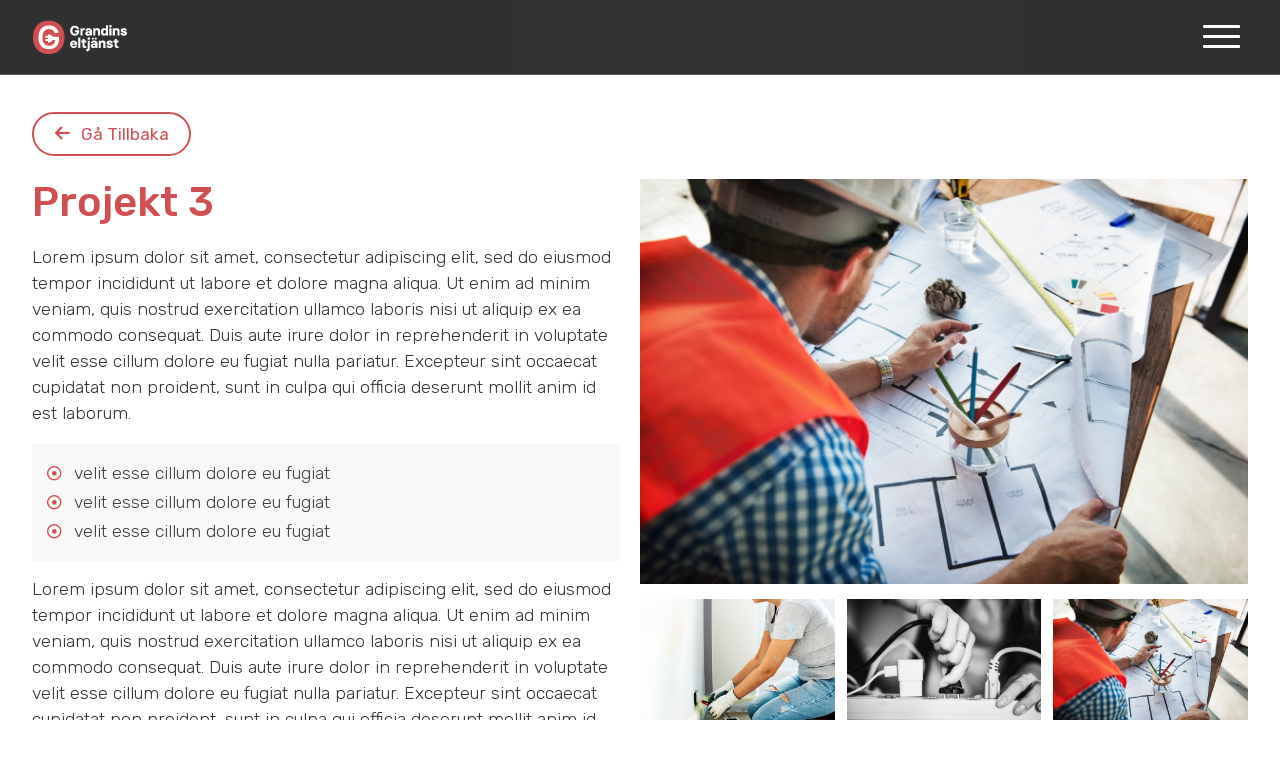

--- FILE ---
content_type: text/html; charset=UTF-8
request_url: https://grandinsel.se/projekt/projekt-3/
body_size: 9789
content:

<!doctype html>
<html>
	<head>
		<meta charset="UTF-8">
		<title>
			Grandins EL			 | Projekt 3		</title>
		<meta name="description" content="" />
		<!-- Disable zooming on the   -->
		<!-- <meta name="viewport" content="width=device-width, initial-scale=1.0" /> -->
		<meta name="viewport" content="width=device-width, initial-scale=1, maximum-scale=1, user-scalable=0"/>
		<meta http-equiv="X-UA-Compatible" content="IE=9;IE=10;IE=Edge,chrome=1"/>
		<link rel="icon" href="https://grandinsel.se/wp-content/themes/kringelstan/images/favicon/favicon.ico">
				<meta name='robots' content='max-image-preview:large' />
	<style>img:is([sizes="auto" i], [sizes^="auto," i]) { contain-intrinsic-size: 3000px 1500px }</style>
	<link rel='stylesheet' id='wp-block-library-css' href='https://grandinsel.se/wp-includes/css/dist/block-library/style.min.css?ver=6.7.4' type='text/css' media='all' />
<style id='classic-theme-styles-inline-css' type='text/css'>
/*! This file is auto-generated */
.wp-block-button__link{color:#fff;background-color:#32373c;border-radius:9999px;box-shadow:none;text-decoration:none;padding:calc(.667em + 2px) calc(1.333em + 2px);font-size:1.125em}.wp-block-file__button{background:#32373c;color:#fff;text-decoration:none}
</style>
<style id='global-styles-inline-css' type='text/css'>
:root{--wp--preset--aspect-ratio--square: 1;--wp--preset--aspect-ratio--4-3: 4/3;--wp--preset--aspect-ratio--3-4: 3/4;--wp--preset--aspect-ratio--3-2: 3/2;--wp--preset--aspect-ratio--2-3: 2/3;--wp--preset--aspect-ratio--16-9: 16/9;--wp--preset--aspect-ratio--9-16: 9/16;--wp--preset--color--black: #000000;--wp--preset--color--cyan-bluish-gray: #abb8c3;--wp--preset--color--white: #ffffff;--wp--preset--color--pale-pink: #f78da7;--wp--preset--color--vivid-red: #cf2e2e;--wp--preset--color--luminous-vivid-orange: #ff6900;--wp--preset--color--luminous-vivid-amber: #fcb900;--wp--preset--color--light-green-cyan: #7bdcb5;--wp--preset--color--vivid-green-cyan: #00d084;--wp--preset--color--pale-cyan-blue: #8ed1fc;--wp--preset--color--vivid-cyan-blue: #0693e3;--wp--preset--color--vivid-purple: #9b51e0;--wp--preset--gradient--vivid-cyan-blue-to-vivid-purple: linear-gradient(135deg,rgba(6,147,227,1) 0%,rgb(155,81,224) 100%);--wp--preset--gradient--light-green-cyan-to-vivid-green-cyan: linear-gradient(135deg,rgb(122,220,180) 0%,rgb(0,208,130) 100%);--wp--preset--gradient--luminous-vivid-amber-to-luminous-vivid-orange: linear-gradient(135deg,rgba(252,185,0,1) 0%,rgba(255,105,0,1) 100%);--wp--preset--gradient--luminous-vivid-orange-to-vivid-red: linear-gradient(135deg,rgba(255,105,0,1) 0%,rgb(207,46,46) 100%);--wp--preset--gradient--very-light-gray-to-cyan-bluish-gray: linear-gradient(135deg,rgb(238,238,238) 0%,rgb(169,184,195) 100%);--wp--preset--gradient--cool-to-warm-spectrum: linear-gradient(135deg,rgb(74,234,220) 0%,rgb(151,120,209) 20%,rgb(207,42,186) 40%,rgb(238,44,130) 60%,rgb(251,105,98) 80%,rgb(254,248,76) 100%);--wp--preset--gradient--blush-light-purple: linear-gradient(135deg,rgb(255,206,236) 0%,rgb(152,150,240) 100%);--wp--preset--gradient--blush-bordeaux: linear-gradient(135deg,rgb(254,205,165) 0%,rgb(254,45,45) 50%,rgb(107,0,62) 100%);--wp--preset--gradient--luminous-dusk: linear-gradient(135deg,rgb(255,203,112) 0%,rgb(199,81,192) 50%,rgb(65,88,208) 100%);--wp--preset--gradient--pale-ocean: linear-gradient(135deg,rgb(255,245,203) 0%,rgb(182,227,212) 50%,rgb(51,167,181) 100%);--wp--preset--gradient--electric-grass: linear-gradient(135deg,rgb(202,248,128) 0%,rgb(113,206,126) 100%);--wp--preset--gradient--midnight: linear-gradient(135deg,rgb(2,3,129) 0%,rgb(40,116,252) 100%);--wp--preset--font-size--small: 13px;--wp--preset--font-size--medium: 20px;--wp--preset--font-size--large: 36px;--wp--preset--font-size--x-large: 42px;--wp--preset--spacing--20: 0.44rem;--wp--preset--spacing--30: 0.67rem;--wp--preset--spacing--40: 1rem;--wp--preset--spacing--50: 1.5rem;--wp--preset--spacing--60: 2.25rem;--wp--preset--spacing--70: 3.38rem;--wp--preset--spacing--80: 5.06rem;--wp--preset--shadow--natural: 6px 6px 9px rgba(0, 0, 0, 0.2);--wp--preset--shadow--deep: 12px 12px 50px rgba(0, 0, 0, 0.4);--wp--preset--shadow--sharp: 6px 6px 0px rgba(0, 0, 0, 0.2);--wp--preset--shadow--outlined: 6px 6px 0px -3px rgba(255, 255, 255, 1), 6px 6px rgba(0, 0, 0, 1);--wp--preset--shadow--crisp: 6px 6px 0px rgba(0, 0, 0, 1);}:where(.is-layout-flex){gap: 0.5em;}:where(.is-layout-grid){gap: 0.5em;}body .is-layout-flex{display: flex;}.is-layout-flex{flex-wrap: wrap;align-items: center;}.is-layout-flex > :is(*, div){margin: 0;}body .is-layout-grid{display: grid;}.is-layout-grid > :is(*, div){margin: 0;}:where(.wp-block-columns.is-layout-flex){gap: 2em;}:where(.wp-block-columns.is-layout-grid){gap: 2em;}:where(.wp-block-post-template.is-layout-flex){gap: 1.25em;}:where(.wp-block-post-template.is-layout-grid){gap: 1.25em;}.has-black-color{color: var(--wp--preset--color--black) !important;}.has-cyan-bluish-gray-color{color: var(--wp--preset--color--cyan-bluish-gray) !important;}.has-white-color{color: var(--wp--preset--color--white) !important;}.has-pale-pink-color{color: var(--wp--preset--color--pale-pink) !important;}.has-vivid-red-color{color: var(--wp--preset--color--vivid-red) !important;}.has-luminous-vivid-orange-color{color: var(--wp--preset--color--luminous-vivid-orange) !important;}.has-luminous-vivid-amber-color{color: var(--wp--preset--color--luminous-vivid-amber) !important;}.has-light-green-cyan-color{color: var(--wp--preset--color--light-green-cyan) !important;}.has-vivid-green-cyan-color{color: var(--wp--preset--color--vivid-green-cyan) !important;}.has-pale-cyan-blue-color{color: var(--wp--preset--color--pale-cyan-blue) !important;}.has-vivid-cyan-blue-color{color: var(--wp--preset--color--vivid-cyan-blue) !important;}.has-vivid-purple-color{color: var(--wp--preset--color--vivid-purple) !important;}.has-black-background-color{background-color: var(--wp--preset--color--black) !important;}.has-cyan-bluish-gray-background-color{background-color: var(--wp--preset--color--cyan-bluish-gray) !important;}.has-white-background-color{background-color: var(--wp--preset--color--white) !important;}.has-pale-pink-background-color{background-color: var(--wp--preset--color--pale-pink) !important;}.has-vivid-red-background-color{background-color: var(--wp--preset--color--vivid-red) !important;}.has-luminous-vivid-orange-background-color{background-color: var(--wp--preset--color--luminous-vivid-orange) !important;}.has-luminous-vivid-amber-background-color{background-color: var(--wp--preset--color--luminous-vivid-amber) !important;}.has-light-green-cyan-background-color{background-color: var(--wp--preset--color--light-green-cyan) !important;}.has-vivid-green-cyan-background-color{background-color: var(--wp--preset--color--vivid-green-cyan) !important;}.has-pale-cyan-blue-background-color{background-color: var(--wp--preset--color--pale-cyan-blue) !important;}.has-vivid-cyan-blue-background-color{background-color: var(--wp--preset--color--vivid-cyan-blue) !important;}.has-vivid-purple-background-color{background-color: var(--wp--preset--color--vivid-purple) !important;}.has-black-border-color{border-color: var(--wp--preset--color--black) !important;}.has-cyan-bluish-gray-border-color{border-color: var(--wp--preset--color--cyan-bluish-gray) !important;}.has-white-border-color{border-color: var(--wp--preset--color--white) !important;}.has-pale-pink-border-color{border-color: var(--wp--preset--color--pale-pink) !important;}.has-vivid-red-border-color{border-color: var(--wp--preset--color--vivid-red) !important;}.has-luminous-vivid-orange-border-color{border-color: var(--wp--preset--color--luminous-vivid-orange) !important;}.has-luminous-vivid-amber-border-color{border-color: var(--wp--preset--color--luminous-vivid-amber) !important;}.has-light-green-cyan-border-color{border-color: var(--wp--preset--color--light-green-cyan) !important;}.has-vivid-green-cyan-border-color{border-color: var(--wp--preset--color--vivid-green-cyan) !important;}.has-pale-cyan-blue-border-color{border-color: var(--wp--preset--color--pale-cyan-blue) !important;}.has-vivid-cyan-blue-border-color{border-color: var(--wp--preset--color--vivid-cyan-blue) !important;}.has-vivid-purple-border-color{border-color: var(--wp--preset--color--vivid-purple) !important;}.has-vivid-cyan-blue-to-vivid-purple-gradient-background{background: var(--wp--preset--gradient--vivid-cyan-blue-to-vivid-purple) !important;}.has-light-green-cyan-to-vivid-green-cyan-gradient-background{background: var(--wp--preset--gradient--light-green-cyan-to-vivid-green-cyan) !important;}.has-luminous-vivid-amber-to-luminous-vivid-orange-gradient-background{background: var(--wp--preset--gradient--luminous-vivid-amber-to-luminous-vivid-orange) !important;}.has-luminous-vivid-orange-to-vivid-red-gradient-background{background: var(--wp--preset--gradient--luminous-vivid-orange-to-vivid-red) !important;}.has-very-light-gray-to-cyan-bluish-gray-gradient-background{background: var(--wp--preset--gradient--very-light-gray-to-cyan-bluish-gray) !important;}.has-cool-to-warm-spectrum-gradient-background{background: var(--wp--preset--gradient--cool-to-warm-spectrum) !important;}.has-blush-light-purple-gradient-background{background: var(--wp--preset--gradient--blush-light-purple) !important;}.has-blush-bordeaux-gradient-background{background: var(--wp--preset--gradient--blush-bordeaux) !important;}.has-luminous-dusk-gradient-background{background: var(--wp--preset--gradient--luminous-dusk) !important;}.has-pale-ocean-gradient-background{background: var(--wp--preset--gradient--pale-ocean) !important;}.has-electric-grass-gradient-background{background: var(--wp--preset--gradient--electric-grass) !important;}.has-midnight-gradient-background{background: var(--wp--preset--gradient--midnight) !important;}.has-small-font-size{font-size: var(--wp--preset--font-size--small) !important;}.has-medium-font-size{font-size: var(--wp--preset--font-size--medium) !important;}.has-large-font-size{font-size: var(--wp--preset--font-size--large) !important;}.has-x-large-font-size{font-size: var(--wp--preset--font-size--x-large) !important;}
:where(.wp-block-post-template.is-layout-flex){gap: 1.25em;}:where(.wp-block-post-template.is-layout-grid){gap: 1.25em;}
:where(.wp-block-columns.is-layout-flex){gap: 2em;}:where(.wp-block-columns.is-layout-grid){gap: 2em;}
:root :where(.wp-block-pullquote){font-size: 1.5em;line-height: 1.6;}
</style>
<link rel='stylesheet' id='contact-form-7-css' href='https://grandinsel.se/wp-content/plugins/contact-form-7/includes/css/styles.css?ver=6.1.4' type='text/css' media='all' />
<link rel='stylesheet' id='custom-style-master-css' href='https://grandinsel.se/wp-content/themes/kringelstan/css/master.css?ver=6.7.4' type='text/css' media='all' />
<link rel='stylesheet' id='font-awesome-css' href='https://grandinsel.se/wp-content/themes/kringelstan/css/fontawesome-5.0.6/css/fontawesome-all.css?ver=5.0.6' type='text/css' media='all' />
<link rel='stylesheet' id='ico-moon-css' href='https://grandinsel.se/wp-content/themes/kringelstan/css/icomoon/icomoon.css?ver=6.7.4' type='text/css' media='all' />
<link rel='stylesheet' id='black-tie-css' href='https://grandinsel.se/wp-content/themes/kringelstan/css/black-tie/css/black-tie.css?ver=6.7.4' type='text/css' media='all' />
<link rel='stylesheet' id='slb_core-css' href='https://grandinsel.se/wp-content/plugins/simple-lightbox/client/css/app.css?ver=2.9.4' type='text/css' media='all' />
<script type="text/javascript" src="https://grandinsel.se/wp-includes/js/jquery/jquery.min.js?ver=3.7.1" id="jquery-core-js"></script>
<script type="text/javascript" src="https://grandinsel.se/wp-includes/js/jquery/jquery-migrate.min.js?ver=3.4.1" id="jquery-migrate-js"></script>
<link rel="https://api.w.org/" href="https://grandinsel.se/wp-json/" /><link rel="EditURI" type="application/rsd+xml" title="RSD" href="https://grandinsel.se/xmlrpc.php?rsd" />
<meta name="generator" content="WordPress 6.7.4" />
<link rel="canonical" href="https://grandinsel.se/projekt/projekt-3/" />
<link rel='shortlink' href='https://grandinsel.se/?p=73' />
<link rel="alternate" title="oEmbed (JSON)" type="application/json+oembed" href="https://grandinsel.se/wp-json/oembed/1.0/embed?url=https%3A%2F%2Fgrandinsel.se%2Fprojekt%2Fprojekt-3%2F" />
<link rel="alternate" title="oEmbed (XML)" type="text/xml+oembed" href="https://grandinsel.se/wp-json/oembed/1.0/embed?url=https%3A%2F%2Fgrandinsel.se%2Fprojekt%2Fprojekt-3%2F&#038;format=xml" />
<style type="text/css">.recentcomments a{display:inline !important;padding:0 !important;margin:0 !important;}</style>		<!-- HTML5-support for older versions of IE9 and down  -->
		<!--[if lt IE 9]>
		<script src="https://oss.maxcdn.com/libs/html5shiv/3.7.0/html5shiv.js"></script>
		<![endif]-->
		<link rel="shortcut icon" href="https://grandinsel.se/wp-content/themes/kringelstan/images/favicon/favicon.ico" />	

		<script src="https://cdnjs.cloudflare.com/ajax/libs/instafeed.js/1.4.1/instafeed.min.js"></script>

		<script type="text/javascript">
		</script>

	</head>

	<body id="body" class="projects-template-default single single-projects postid-73 metaslider-plugin" ontouchstart=""> <!-- ontouchstart="" = adds support for touch on mobile devices -->
 
		<header role="navigation" class="main-header navbar-fixed-top nav-down">
			<div class="wrapper-menu">
				<div class="container-collapse-wide">
					<div class="row">

						<div class="left-col">
							<a class="container-logo" href="https://grandinsel.se">
								
<svg version="1.1" class="svg svg-main-logo" xmlns="http://www.w3.org/2000/svg" xmlns:xlink="http://www.w3.org/1999/xlink" x="0px" y="0px"
	 viewBox="0 0 375.6 136.6" xml:space="preserve">
<g>
	<path class="path-main-bgc" d="M154,55.7c-3.2-3.7-4.8-8.4-4.8-14c0-5.7,1.6-10.5,4.8-14.1c3.2-3.7,7.8-5.5,13.7-5.5c4.7,0,8.6,1.3,11.7,4
		c3.1,2.6,4.8,5.9,5.2,9.8h-8.7c-0.7-3.5-3.2-6.1-8.2-6.1c-6.3,0-9.8,4.2-9.8,11.9c0,7.7,3.4,11.8,9.8,11.8c4.5,0,7.3-2,8.2-5.8
		h-7.2v-7.6h16.1v4.3c0,5.1-1.6,9.1-4.8,12.2c-3.2,3.1-7.3,4.6-12.4,4.6C161.8,61.3,157.2,59.4,154,55.7z"/>
	<path class="path-main-bgc" d="M189.3,60.8V32.2h7l0.7,4.1h0.2c1.5-3.1,4-4.6,7.3-4.6h2v7.7h-2.7c-4,0-6.6,2.7-6.6,7.3v14.1H189.3z"/>
	<path class="path-main-bgc" d="M208.4,52.3c0-5.5,3.8-8.8,11.5-8.8c2.5,0,4.5,0.3,6.1,0.8V42c0-2.1-1.4-3.5-4.4-3.5c-2.6,0-4.1,1.4-4.1,3.2
		h-7.9c0-5.7,4.3-9.9,12.3-9.9c3.8,0,6.9,1,9.1,2.9c2.2,1.9,3.4,4.4,3.4,7.4v18.8h-7.5l-0.6-2.6H226c-1.8,2-4.3,3.1-7.6,3.1
		C212.1,61.3,208.4,57.5,208.4,52.3z M226,50.3v-0.3c-1.5-0.6-3.2-0.9-5.1-0.9c-2.6,0-4.1,1.1-4.1,2.7c0,1.7,1.4,2.8,3.8,2.8
		C223.9,54.7,226,52.8,226,50.3z"/>
	<path class="path-main-bgc" d="M239.4,60.8V32.2h7.5l0.7,2.7h0.2c1.8-2.1,4.4-3.2,7.8-3.2c6.4,0,10.6,4,10.6,10.3v18.8h-8.4V44.6
		c0-3.5-1.6-5.2-4.8-5.2c-3.1,0-5.2,2.1-5.2,5.6v15.8H239.4z"/>
	<path class="path-main-bgc" d="M272.9,57.2c-2.1-2.8-3.1-6.3-3.1-10.7c0-4.3,1-7.9,3.1-10.6c2.1-2.8,4.9-4.2,8.5-4.2c3.3,0,5.8,1.1,7.6,3.2
		h0.2V20.4h8.4v40.4h-7.5l-0.9-2.7H289c-1.8,2.1-4.3,3.2-7.6,3.2C277.8,61.3,275,59.9,272.9,57.2z M283.9,39.1
		c-3.8,0-5.6,2.5-5.6,7.4c0,4.4,1.7,7.4,5.6,7.4c3.9,0,5.6-3.1,5.6-7.4C289.6,41.5,287.7,39.1,283.9,39.1z"/>
	<path class="path-main-bgc" d="M301.7,24.4c0-3.1,1.8-4.9,5.1-4.9c3.2,0,5.1,1.8,5.1,4.9s-1.9,4.9-5.1,4.9C303.5,29.3,301.7,27.5,301.7,24.4z
		 M302.6,60.8V32.2h8.4v28.6H302.6z"/>
	<path class="path-main-bgc" d="M315.9,60.8V32.2h7.5l0.7,2.7h0.2c1.8-2.1,4.4-3.2,7.8-3.2c6.4,0,10.6,4,10.6,10.3v18.8h-8.4V44.6
		c0-3.5-1.6-5.2-4.8-5.2c-3.1,0-5.2,2.1-5.2,5.6v15.8H315.9z"/>
	<path class="path-main-bgc" d="M346.4,51.1h8.4c0,1.7,1.4,3.2,4.3,3.2c2.8,0,4-0.9,4-2.1c0-1.1-1-1.9-2.9-2.2l-4.2-0.8
		c-5.8-1.1-8.7-4.1-8.7-9s4.4-8.5,11.7-8.5c3.6,0,6.5,0.9,8.6,2.7c2.2,1.8,3.3,4.1,3.3,6.8h-8.3c0.1-1.5-1.1-2.9-3.8-2.9
		c-2,0-3.3,0.9-3.3,2c0,1,0.7,1.7,2.1,2l5.5,1c5.1,0.9,8.5,3.3,8.5,8.8c0,5.7-5,9.1-12.5,9.1C350.5,61.3,346.5,57.3,346.4,51.1z"/>
	<path class="path-main-bgc" d="M152.7,105.4c-2.5-2.8-3.8-6.3-3.8-10.6c0-4.3,1.2-7.8,3.7-10.6c2.5-2.8,5.9-4.2,10.3-4.2c4.2,0,7.5,1.3,10,4
		c2.5,2.6,3.7,6,3.7,9.9V97h-19.1c0.1,3.5,1.9,5.7,5.6,5.7c2.6,0,4.3-0.9,5-2.8h8.1c-0.4,2.7-1.7,5-4.1,6.9c-2.3,1.9-5.3,2.8-9,2.8
		C158.7,109.5,155.2,108.1,152.7,105.4z M167.9,91.7c-0.2-2.9-1.9-4.9-5.1-4.9c-3.4,0-5.2,2-5.3,4.9H167.9z"/>
	<path class="path-main-bgc" d="M180.7,109V68.6h8.4V109H180.7z"/>
	<path class="path-main-bgc" d="M197.1,100.4V87.6h-4.6v-7.2h5v-6l7.5-1.5h0.5v7.5h6.8v7.2h-6.8v10.8c0,2.7,1.1,3.8,3.7,3.8
		c0.9,0,1.9-0.2,2.7-0.5h0.5v7c-1.5,0.5-3.4,0.8-5.8,0.8C200.3,109.5,197.1,105.8,197.1,100.4z"/>
	<path class="path-main-bgc" d="M212.2,121.6V114c0.7,0.1,1.4,0.2,2.1,0.2c2.4,0,3.6-1.3,3.6-4V80.5h8.4v31.8c0,6.2-4.4,9.7-10.3,9.7
		C214.8,122,213.5,121.8,212.2,121.6z M217.1,72.6c0-3.1,1.8-4.9,5.1-4.9c3.2,0,5.1,1.8,5.1,4.9c0,3.1-1.9,4.9-5.1,4.9
		C218.9,77.6,217.1,75.8,217.1,72.6z"/>
	<path class="path-main-bgc" d="M229.9,100.5c0-5.5,3.8-8.8,11.5-8.8c2.5,0,4.5,0.3,6.1,0.8v-2.3c0-2.1-1.4-3.5-4.4-3.5
		c-2.6,0-4.1,1.4-4.1,3.2h-7.9c0-5.7,4.3-9.9,12.3-9.9c3.8,0,6.9,1,9.1,2.9c2.2,1.9,3.4,4.4,3.4,7.4V109h-7.5l-0.6-2.6h-0.2
		c-1.8,2-4.3,3.1-7.6,3.1C233.6,109.5,229.9,105.8,229.9,100.5z M234.3,72.6c0-2.5,1.5-4,4-4c2.5,0,4,1.5,4,4c0,2.5-1.5,4-4,4
		C235.8,76.7,234.3,75.2,234.3,72.6z M247.5,98.6v-0.3c-1.5-0.6-3.2-0.9-5.1-0.9c-2.6,0-4.1,1.1-4.1,2.7c0,1.7,1.4,2.8,3.8,2.8
		C245.3,102.9,247.5,101,247.5,98.6z M245.4,72.6c0-2.5,1.4-4,4-4c2.5,0,4,1.5,4,4c0,2.5-1.6,4-4,4
		C246.8,76.7,245.4,75.2,245.4,72.6z"/>
	<path class="path-main-bgc" d="M260.8,109V80.5h7.5l0.7,2.7h0.2c1.8-2.1,4.4-3.2,7.8-3.2c6.4,0,10.6,4,10.6,10.3V109h-8.4V92.8
		c0-3.5-1.6-5.2-4.8-5.2c-3.1,0-5.2,2.1-5.2,5.6V109H260.8z"/>
	<path class="path-main-bgc" d="M291.3,99.3h8.4c0,1.7,1.4,3.2,4.3,3.2c2.8,0,4-0.9,4-2.1c0-1.1-1-1.9-2.9-2.2l-4.2-0.8
		c-5.8-1.1-8.7-4.1-8.7-9s4.4-8.5,11.7-8.5c3.6,0,6.5,0.9,8.6,2.7c2.2,1.8,3.3,4.1,3.3,6.8h-8.3c0.1-1.5-1.1-2.9-3.8-2.9
		c-2,0-3.3,0.9-3.3,2c0,1,0.7,1.7,2.1,2l5.5,1c5.1,0.9,8.5,3.3,8.5,8.8c0,5.7-5,9.1-12.5,9.1C295.4,109.5,291.4,105.5,291.3,99.3z"
		/>
	<path class="path-main-bgc" d="M323.6,100.4V87.6h-4.6v-7.2h5v-6l7.5-1.5h0.5v7.5h6.8v7.2H332v10.8c0,2.7,1.1,3.8,3.7,3.8
		c0.9,0,1.9-0.2,2.7-0.5h0.5v7c-1.5,0.5-3.4,0.8-5.8,0.8C326.8,109.5,323.6,105.8,323.6,100.4z"/>
</g>
<g>
	<g>
		<path class="path-secondary-bgc" d="M19.7,20.9C30.4,8.7,45.7,2.6,65.5,2.6c19.8,0,34.9,6.2,45.6,18.3c10.7,12.2,16.2,27.8,16.2,46.9
			c0,19.1-5.4,34.7-16.2,46.9C100.4,126.8,85.3,133,65.5,133c-19.8,0-35.1-6.2-45.8-18.3C9,102.5,3.7,86.8,3.7,67.8
			C3.7,48.7,9,33.1,19.7,20.9z"/>
	</g>
	<path class="path-main-bgc" d="M66.5,56.2h-3.7v5.7H52.5v7.3h10.3v5.2H52.5v7.3h10.3v5.7h3.7c6.2,0,11.6-3.7,14.1-9h10
		c-0.9,12.9-9.2,22-24.1,22c-17.6,0-25.9-12.8-25.9-32.3c0-19.7,8.3-32.7,25.9-32.7c13,0,20.6,6.4,22.4,16.1l15.2-2.3
		C102.7,41.5,99,35.2,93,30.1c-6.7-5.8-15.5-8.8-26.5-8.8c-13.2,0-23.4,4.3-30.7,12.8C28.7,42.7,25.1,53.9,25.1,68
		c0,13.8,3.6,25.1,10.7,33.5s17.3,12.7,30.7,12.7c12,0,21.5-3.6,28.6-11c7.1-7.4,10.7-17.3,10.7-29.6v-8.7H80.5
		C77.9,59.8,72.7,56.2,66.5,56.2z"/>
</g>
</svg>

							</a>		
						</div>

						<div class="right-col">
<nav id="nav" class="navbar navbar-default" role="navigation">

		<a id="menu-btn-toggle" href="#" title="Menu">
			<!-- <span class="text"></span> -->
			<span class="line line-1"></span>
			<span class="line line-2"></span>
			<span class="line line-3"></span>
		</a>

		<div id="navbar-menu" class="navbar-menu"><ul id="menu-huvudmeny" class="menu"><li id="menu-item-42" class="menu-item menu-item-type-post_type menu-item-object-page menu-item-home menu-item-42"><a href="https://grandinsel.se/">Start</a></li>
<li id="menu-item-129" class="menu-item menu-item-type-post_type menu-item-object-page menu-item-has-children menu-item-129"><a href="https://grandinsel.se/vara-tjanster/">Våra tjänster</a>
<ul class="sub-menu">
	<li id="menu-item-130" class="menu-item menu-item-type-post_type menu-item-object-page menu-item-130"><a href="https://grandinsel.se/vara-tjanster/installation/">Installation</a></li>
	<li id="menu-item-132" class="menu-item menu-item-type-post_type menu-item-object-page menu-item-132"><a href="https://grandinsel.se/vara-tjanster/service/">Service</a></li>
</ul>
</li>
<li id="menu-item-36" class="menu-item menu-item-type-post_type menu-item-object-page menu-item-has-children menu-item-36"><a href="https://grandinsel.se/om-oss/">Om oss</a>
<ul class="sub-menu">
	<li id="menu-item-37" class="menu-item menu-item-type-post_type menu-item-object-page menu-item-37"><a href="https://grandinsel.se/om-oss/vart-team/">Vårt team</a></li>
	<li id="menu-item-39" class="menu-item menu-item-type-post_type menu-item-object-page menu-item-39"><a href="https://grandinsel.se/om-oss/jobba-hos-oss/">Jobba hos oss</a></li>
	<li id="menu-item-38" class="menu-item menu-item-type-post_type menu-item-object-page current_page_parent menu-item-38"><a href="https://grandinsel.se/om-oss/nyheter/">Nyheter</a></li>
</ul>
</li>
<li id="menu-item-40" class="menu-item menu-item-type-post_type menu-item-object-page menu-item-40"><a href="https://grandinsel.se/partners/">Partners</a></li>
<li id="menu-item-35" class="menu-item menu-item-type-post_type menu-item-object-page menu-item-35"><a href="https://grandinsel.se/kontakt/">Kontakt</a></li>
</ul></div></nav>


									<div class="wrapper-icons-contact phone-and-mail">
										<span class="icons">		

											<a class="phone" href="tel:070 735 54 00">
												<span class="wrapper-mobile">
													<svg version="1.1" class="svg mail-alt2-border-small-svg" xmlns="http://www.w3.org/2000/svg" xmlns:xlink="http://www.w3.org/1999/xlink" x="0px" y="0px"
	 viewBox="0 0 480 480" style="enable-background:new 0 0 480 480;" xml:space="preserve">

	<path class="path-main-bgc" d="M240,480C107.5,480,0,372.5,0,240S107.5,0,240,0s240,107.5,240,240C479.9,372.5,372.5,479.9,240,480z M240,16
		C116.3,16,16,116.3,16,240s100.3,224,224,224s224-100.3,224-224C463.9,116.3,363.7,16.1,240,16z"/>
	<g>
		<path class="path-main-bgc" d="M205.6,197.1l-50.3-50.3c6.5-6.5,13-13,19.5-19.5c3-3,7.9-3,10.9-0.1l39.2,39.2c3,3,3,8,0,11l-8.6,8.6l-8,8
			C207.2,194.9,206.3,196,205.6,197.1z M246.9,279.2c-8.2-7.1-16.2-14.6-23.8-22.3c-7.6-7.7-15.1-15.6-22.3-23.9
			c-5.8-6.7-6.9-16.5-3.9-24.6l-51.7-51.7c-12,12.3-10.5,43,2.7,69.9c5.7,11.6,13,22.1,20.5,32.2c7.6,10,15.8,19.3,24.6,28.1
			c8.8,8.8,18.1,17.1,28,24.7c10,7.6,20.5,14.9,32.1,20.5c27,13.1,57.6,14.6,70,2.5L271.5,283C263.4,286.1,253.7,284.9,246.9,279.2z
			 M352.8,294.4l-39.2-39.2c-3-2.9-8-2.9-11,0l0,0l-8.6,8.6l-8,8c-1,1-2.1,1.8-3.2,2.6l50.3,50.3c6.5-6.5,13-13,19.5-19.5
			C355.8,302.3,355.8,297.4,352.8,294.4z"/>
	</g>
</svg>																
												</span>
											</a>

											<a class="phone" href="mailto:janne@grandinsel.se">
												<span class="wrapper-mail">
													<svg version="1.1" class="svg phone-border-small-svg" xmlns="http://www.w3.org/2000/svg" xmlns:xlink="http://www.w3.org/1999/xlink" x="0px" y="0px"
	 viewBox="0 0 480 480" xml:space="preserve">

	<path class="path-main-bgc" d="M240,480C107.5,480,0,372.5,0,240S107.5,0,240,0s240,107.5,240,240C479.9,372.5,372.5,479.9,240,480z M240,16
		C116.3,16,16,116.3,16,240s100.3,224,224,224s224-100.3,224-224C463.9,116.3,363.7,16.1,240,16z"/>
	<g>
		<g>
			<path class="path-main-bgc" d="M147.4,207.4c2.9,2,11.6,7.7,26.2,17.2c14.6,9.6,25.7,16.9,33.4,22c0.9,0.6,2.6,1.8,5.5,3.7c2.7,1.9,5,3.4,6.9,4.6
				c1.8,1.2,4,2.5,6.7,3.9c2.6,1.5,5,2.6,7.3,3.2c2.3,0.8,4.4,1.1,6.4,1.1h0.2h0.2c2,0,4.1-0.3,6.4-1.1c2.3-0.7,4.8-1.8,7.3-3.2
				c2.6-1.5,4.8-2.7,6.7-3.9c1.8-1.2,4.1-2.7,6.9-4.6c2.7-1.9,4.6-3.1,5.5-3.7c7.9-5.1,27.7-18.2,59.8-39.2c6.2-4.1,11.4-9,15.6-14.8
				c4.2-5.8,6.2-11.9,6.2-18.2c0-5.3-2-9.8-6.1-13.7c-4-3.8-8.9-5.6-14.3-5.6H145.8c-6.6,0-11.6,2-15.1,6.2
				c-3.5,4.2-5.3,9.4-5.3,15.7c0,5,2.3,10.6,7,16.5C137.1,199.4,142.1,204,147.4,207.4z"/>
			<path class="path-main-bgc" d="M341.6,220.3c-27.9,17.8-49.1,31.7-63.7,41.6c-4.9,3.4-8.8,6-11.8,7.9c-3,1.9-7.1,3.8-12,5.8c-5,2-9.7,3-14.1,3h-0.2h-0.2
				c-4.4,0-9-1-14.1-3c-5-2-9-3.9-12-5.8c-3-1.9-7-4.5-11.8-7.9c-11.5-7.9-32.7-21.8-63.5-41.6c-4.9-3.1-9.1-6.6-12.9-10.5v95.7
				c0,5.3,2,9.8,6,13.7c4,3.8,8.8,5.6,14.4,5.6h188.1c5.6,0,10.4-1.9,14.4-5.6s6-8.3,6-13.7v-95.7
				C350.7,213.7,346.4,217.2,341.6,220.3z"/>
		</g>
	</g>
</svg>												</span>	
											</a>											

										</span>
									</div>
						</div>
					</div> 
				</div> 
			</div>
		</header>

		<div class="resp-menu">
			<nav class="navbar-menu navbar-main" role="navigation">
<div class="wrapper-ul wrapper-ul-main"><ul id="menu-huvudmeny-1" class="menu"><li class="menu-item menu-item-type-post_type menu-item-object-page menu-item-home menu-item-42"><a href="https://grandinsel.se/">Start</a></li>
<li class="menu-item menu-item-type-post_type menu-item-object-page menu-item-has-children menu-item-129"><a href="https://grandinsel.se/vara-tjanster/">Våra tjänster</a>
<ul class="sub-menu">
	<li class="menu-item menu-item-type-post_type menu-item-object-page menu-item-130"><a href="https://grandinsel.se/vara-tjanster/installation/">Installation</a></li>
	<li class="menu-item menu-item-type-post_type menu-item-object-page menu-item-132"><a href="https://grandinsel.se/vara-tjanster/service/">Service</a></li>
</ul>
</li>
<li class="menu-item menu-item-type-post_type menu-item-object-page menu-item-has-children menu-item-36"><a href="https://grandinsel.se/om-oss/">Om oss</a>
<ul class="sub-menu">
	<li class="menu-item menu-item-type-post_type menu-item-object-page menu-item-37"><a href="https://grandinsel.se/om-oss/vart-team/">Vårt team</a></li>
	<li class="menu-item menu-item-type-post_type menu-item-object-page menu-item-39"><a href="https://grandinsel.se/om-oss/jobba-hos-oss/">Jobba hos oss</a></li>
	<li class="menu-item menu-item-type-post_type menu-item-object-page current_page_parent menu-item-38"><a href="https://grandinsel.se/om-oss/nyheter/">Nyheter</a></li>
</ul>
</li>
<li class="menu-item menu-item-type-post_type menu-item-object-page menu-item-40"><a href="https://grandinsel.se/partners/">Partners</a></li>
<li class="menu-item menu-item-type-post_type menu-item-object-page menu-item-35"><a href="https://grandinsel.se/kontakt/">Kontakt</a></li>
</ul></div>				<div class="column-contact-icons">
					<span class="wrapper-icons">		

						<a href="tel:070 735 54 00">
							<svg version="1.1" class="svg mail-alt2-border-small-svg" xmlns="http://www.w3.org/2000/svg" xmlns:xlink="http://www.w3.org/1999/xlink" x="0px" y="0px"
	 viewBox="0 0 480 480" style="enable-background:new 0 0 480 480;" xml:space="preserve">

	<path class="path-main-bgc" d="M240,480C107.5,480,0,372.5,0,240S107.5,0,240,0s240,107.5,240,240C479.9,372.5,372.5,479.9,240,480z M240,16
		C116.3,16,16,116.3,16,240s100.3,224,224,224s224-100.3,224-224C463.9,116.3,363.7,16.1,240,16z"/>
	<g>
		<path class="path-main-bgc" d="M205.6,197.1l-50.3-50.3c6.5-6.5,13-13,19.5-19.5c3-3,7.9-3,10.9-0.1l39.2,39.2c3,3,3,8,0,11l-8.6,8.6l-8,8
			C207.2,194.9,206.3,196,205.6,197.1z M246.9,279.2c-8.2-7.1-16.2-14.6-23.8-22.3c-7.6-7.7-15.1-15.6-22.3-23.9
			c-5.8-6.7-6.9-16.5-3.9-24.6l-51.7-51.7c-12,12.3-10.5,43,2.7,69.9c5.7,11.6,13,22.1,20.5,32.2c7.6,10,15.8,19.3,24.6,28.1
			c8.8,8.8,18.1,17.1,28,24.7c10,7.6,20.5,14.9,32.1,20.5c27,13.1,57.6,14.6,70,2.5L271.5,283C263.4,286.1,253.7,284.9,246.9,279.2z
			 M352.8,294.4l-39.2-39.2c-3-2.9-8-2.9-11,0l0,0l-8.6,8.6l-8,8c-1,1-2.1,1.8-3.2,2.6l50.3,50.3c6.5-6.5,13-13,19.5-19.5
			C355.8,302.3,355.8,297.4,352.8,294.4z"/>
	</g>
</svg>															
						</a>

						<a href="mailto:janne@grandinsel.se">
							<svg version="1.1" class="svg phone-border-small-svg" xmlns="http://www.w3.org/2000/svg" xmlns:xlink="http://www.w3.org/1999/xlink" x="0px" y="0px"
	 viewBox="0 0 480 480" xml:space="preserve">

	<path class="path-main-bgc" d="M240,480C107.5,480,0,372.5,0,240S107.5,0,240,0s240,107.5,240,240C479.9,372.5,372.5,479.9,240,480z M240,16
		C116.3,16,16,116.3,16,240s100.3,224,224,224s224-100.3,224-224C463.9,116.3,363.7,16.1,240,16z"/>
	<g>
		<g>
			<path class="path-main-bgc" d="M147.4,207.4c2.9,2,11.6,7.7,26.2,17.2c14.6,9.6,25.7,16.9,33.4,22c0.9,0.6,2.6,1.8,5.5,3.7c2.7,1.9,5,3.4,6.9,4.6
				c1.8,1.2,4,2.5,6.7,3.9c2.6,1.5,5,2.6,7.3,3.2c2.3,0.8,4.4,1.1,6.4,1.1h0.2h0.2c2,0,4.1-0.3,6.4-1.1c2.3-0.7,4.8-1.8,7.3-3.2
				c2.6-1.5,4.8-2.7,6.7-3.9c1.8-1.2,4.1-2.7,6.9-4.6c2.7-1.9,4.6-3.1,5.5-3.7c7.9-5.1,27.7-18.2,59.8-39.2c6.2-4.1,11.4-9,15.6-14.8
				c4.2-5.8,6.2-11.9,6.2-18.2c0-5.3-2-9.8-6.1-13.7c-4-3.8-8.9-5.6-14.3-5.6H145.8c-6.6,0-11.6,2-15.1,6.2
				c-3.5,4.2-5.3,9.4-5.3,15.7c0,5,2.3,10.6,7,16.5C137.1,199.4,142.1,204,147.4,207.4z"/>
			<path class="path-main-bgc" d="M341.6,220.3c-27.9,17.8-49.1,31.7-63.7,41.6c-4.9,3.4-8.8,6-11.8,7.9c-3,1.9-7.1,3.8-12,5.8c-5,2-9.7,3-14.1,3h-0.2h-0.2
				c-4.4,0-9-1-14.1-3c-5-2-9-3.9-12-5.8c-3-1.9-7-4.5-11.8-7.9c-11.5-7.9-32.7-21.8-63.5-41.6c-4.9-3.1-9.1-6.6-12.9-10.5v95.7
				c0,5.3,2,9.8,6,13.7c4,3.8,8.8,5.6,14.4,5.6h188.1c5.6,0,10.4-1.9,14.4-5.6s6-8.3,6-13.7v-95.7
				C350.7,213.7,346.4,217.2,341.6,220.3z"/>
		</g>
	</g>
</svg>						</a>											

					</span>
				</div>

				<div class="resp-menu-sticky-social-bar text-center">
								<span class="sticky-social-bar">
				<ul class="items">
				</ul>
			</span>
				
				</div>				
			</nav>
		</div>
				<section id="projekt-3" class="section-collapse hero-img-not-set">
		</section>	

		<main id="projekt-3" class="main-projects-single-page">
			<div class="container-collapse-wide">
				<div class="row">

					<div class="wrapper-button-link">
						<a class="btn btn-radius-bordered" onclick="window.history.go(-1)">Gå Tillbaka</a>
					</div>

					<article class="article-content" id="projekt-3">

		        		<div class="column-text collapse col-6 col-7-sm col-12-s col-12-xs padd-bottom-s padd-bottom-xs">
		        			<h1 class="title">Projekt 3</h1>		        			<div class="wrapper-wpEditorContent"><p>Lorem ipsum dolor sit amet, consectetur adipiscing elit, sed do eiusmod tempor incididunt ut labore et dolore magna aliqua. Ut enim ad minim veniam, quis nostrud exercitation ullamco laboris nisi ut aliquip ex ea commodo consequat. Duis aute irure dolor in reprehenderit in voluptate velit esse cillum dolore eu fugiat nulla pariatur. Excepteur sint occaecat cupidatat non proident, sunt in culpa qui officia deserunt mollit anim id est laborum.</p>
<ul>
<li>velit esse cillum dolore eu fugiat</li>
<li>velit esse cillum dolore eu fugiat</li>
<li>velit esse cillum dolore eu fugiat</li>
</ul>
<p>Lorem ipsum dolor sit amet, consectetur adipiscing elit, sed do eiusmod tempor incididunt ut labore et dolore magna aliqua. Ut enim ad minim veniam, quis nostrud exercitation ullamco laboris nisi ut aliquip ex ea commodo consequat. Duis aute irure dolor in reprehenderit in voluptate velit esse cillum dolore eu fugiat nulla pariatur. Excepteur sint occaecat cupidatat non proident, sunt in culpa qui officia deserunt mollit anim id est laborum.</p>
<p>Lorem ipsum dolor sit amet, consectetur adipiscing elit, sed do eiusmod tempor incididunt ut labore et dolore magna aliqua. Ut enim ad minim veniam, quis nostrud exercitation ullamco laboris nisi ut aliquip ex ea commodo consequat.</p>
</div>	

		        			<div class="wrapper-buttons-and-img-link">

			        			<div class="wrapper-buttons">
	
								</div>

								<div class="wrapper-img-link">
											
								</div>
							</div>
	        			</div>
								<div class="column-img collapse col-6 col-5-sm col-12-s col-12-xs">
<img width="1280" height="853" src="https://grandinsel.se/wp-content/uploads/2019/02/pexels-photo-1260309-1.jpeg" class="attachment-post-thumbnail size-post-thumbnail wp-post-image" alt="" decoding="async" fetchpriority="high" srcset="https://grandinsel.se/wp-content/uploads/2019/02/pexels-photo-1260309-1.jpeg 1280w, https://grandinsel.se/wp-content/uploads/2019/02/pexels-photo-1260309-1-300x200.jpeg 300w, https://grandinsel.se/wp-content/uploads/2019/02/pexels-photo-1260309-1-768x512.jpeg 768w, https://grandinsel.se/wp-content/uploads/2019/02/pexels-photo-1260309-1-1024x682.jpeg 1024w" sizes="(max-width: 1280px) 100vw, 1280px" />										<div class="wrapper-gallery">
										    <ul class="ul-wrapper-images">
<li><div class="column-image"><a href="https://grandinsel.se/wp-content/uploads/2019/02/pexels-photo-1435183-1.jpeg" class="bg-image" style="background-image: url(https://grandinsel.se/wp-content/uploads/2019/02/pexels-photo-1435183-1.jpeg);" data-slb-active="1" data-slb-asset="1644133406" data-slb-internal="0" data-slb-group="73"></a></div><div class="column-text"><h6 class="title">Bild 3</h6><p class="desc">Lorem ipsum dolor sit amet, consectetur adipiscing elit, sed do eiusmod tempor incididunt ut labore et dolore magna aliqua.</p></div></li><li><div class="column-image"><a href="https://grandinsel.se/wp-content/uploads/2019/02/pexels-photo-1426702-1.jpeg" class="bg-image" style="background-image: url(https://grandinsel.se/wp-content/uploads/2019/02/pexels-photo-1426702-1.jpeg);" data-slb-active="1" data-slb-asset="1792902242" data-slb-internal="0" data-slb-group="73"></a></div><div class="column-text"><h6 class="title">Bild 2</h6><p class="desc">Lorem ipsum dolor sit amet, consectetur adipiscing elit, sed do eiusmod tempor incididunt ut labore et dolore magna aliqua.</p></div></li><li><div class="column-image"><a href="https://grandinsel.se/wp-content/uploads/2019/02/pexels-photo-1260309-1.jpeg" class="bg-image" style="background-image: url(https://grandinsel.se/wp-content/uploads/2019/02/pexels-photo-1260309-1.jpeg);" data-slb-active="1" data-slb-asset="596096422" data-slb-internal="0" data-slb-group="73"></a></div><div class="column-text"><h6 class="title">Bild 1</h6><p class="desc">Lorem ipsum dolor sit amet, consectetur adipiscing elit, sed do eiusmod tempor incididunt ut labore et dolore magna aliqua.</p></div></li>										    </ul>
										</div>
								</div>				        		
	
	
		        	</article>

				</div> <!-- .row -->	
			</div> <!-- .container -->
		</main> <!-- .main-->

<a href="https://grandinsel.se" class="scroll-to-top"></a>

		<footer class="main-footer columns-not-set">
			<div class="inner-footer row font-size-zero text-center padd-top padd-bottom">
				<div class="container-collapse-wide">				
							
							<div class="info-col font-size-standard verticle-align-middle text-left col-8 col-12-s col-12-xs text-align-center-s text-align-center-xs">
								<div class="text-col font-size-standard verticle-align-middle col-12 collapse">							
									<p class="info-detail collapse">
<span class="title">Grandins Eltjänst AB • </span> <span class="adress">Hålldammsvägen 7, </span> <span class="city">155 94 Nykvarn •</span><a href="tel:070 735 54 00"> <span class="phone">Tel: 070 735 54 00</span></a>									</p>
								</div>							
							</div>

							<div class="logo-img-col font-size-standard verticle-align-middle text-right col-4 col-12-s col-12-xs text-align-center-s text-align-center-xs">
								<a class="link-container-logo" href="https://grandinsel.se">
									
<svg version="1.1" class="svg svg-secondary-logo" xmlns="http://www.w3.org/2000/svg" xmlns:xlink="http://www.w3.org/1999/xlink" x="0px" y="0px"
	 viewBox="0 0 375.6 136.6" xml:space="preserve">
<g>
	<path class="path-main-bgc" d="M154,55.7c-3.2-3.7-4.8-8.4-4.8-14c0-5.7,1.6-10.5,4.8-14.1c3.2-3.7,7.8-5.5,13.7-5.5c4.7,0,8.6,1.3,11.7,4
		c3.1,2.6,4.8,5.9,5.2,9.8h-8.7c-0.7-3.5-3.2-6.1-8.2-6.1c-6.3,0-9.8,4.2-9.8,11.9c0,7.7,3.4,11.8,9.8,11.8c4.5,0,7.3-2,8.2-5.8
		h-7.2v-7.6h16.1v4.3c0,5.1-1.6,9.1-4.8,12.2c-3.2,3.1-7.3,4.6-12.4,4.6C161.8,61.3,157.2,59.4,154,55.7z"/>
	<path class="path-main-bgc" d="M189.3,60.8V32.2h7l0.7,4.1h0.2c1.5-3.1,4-4.6,7.3-4.6h2v7.7h-2.7c-4,0-6.6,2.7-6.6,7.3v14.1H189.3z"/>
	<path class="path-main-bgc" d="M208.4,52.3c0-5.5,3.8-8.8,11.5-8.8c2.5,0,4.5,0.3,6.1,0.8V42c0-2.1-1.4-3.5-4.4-3.5c-2.6,0-4.1,1.4-4.1,3.2
		h-7.9c0-5.7,4.3-9.9,12.3-9.9c3.8,0,6.9,1,9.1,2.9c2.2,1.9,3.4,4.4,3.4,7.4v18.8h-7.5l-0.6-2.6H226c-1.8,2-4.3,3.1-7.6,3.1
		C212.1,61.3,208.4,57.5,208.4,52.3z M226,50.3v-0.3c-1.5-0.6-3.2-0.9-5.1-0.9c-2.6,0-4.1,1.1-4.1,2.7c0,1.7,1.4,2.8,3.8,2.8
		C223.9,54.7,226,52.8,226,50.3z"/>
	<path class="path-main-bgc" d="M239.4,60.8V32.2h7.5l0.7,2.7h0.2c1.8-2.1,4.4-3.2,7.8-3.2c6.4,0,10.6,4,10.6,10.3v18.8h-8.4V44.6
		c0-3.5-1.6-5.2-4.8-5.2c-3.1,0-5.2,2.1-5.2,5.6v15.8H239.4z"/>
	<path class="path-main-bgc" d="M272.9,57.2c-2.1-2.8-3.1-6.3-3.1-10.7c0-4.3,1-7.9,3.1-10.6c2.1-2.8,4.9-4.2,8.5-4.2c3.3,0,5.8,1.1,7.6,3.2
		h0.2V20.4h8.4v40.4h-7.5l-0.9-2.7H289c-1.8,2.1-4.3,3.2-7.6,3.2C277.8,61.3,275,59.9,272.9,57.2z M283.9,39.1
		c-3.8,0-5.6,2.5-5.6,7.4c0,4.4,1.7,7.4,5.6,7.4c3.9,0,5.6-3.1,5.6-7.4C289.6,41.5,287.7,39.1,283.9,39.1z"/>
	<path class="path-main-bgc" d="M301.7,24.4c0-3.1,1.8-4.9,5.1-4.9c3.2,0,5.1,1.8,5.1,4.9s-1.9,4.9-5.1,4.9C303.5,29.3,301.7,27.5,301.7,24.4z
		 M302.6,60.8V32.2h8.4v28.6H302.6z"/>
	<path class="path-main-bgc" d="M315.9,60.8V32.2h7.5l0.7,2.7h0.2c1.8-2.1,4.4-3.2,7.8-3.2c6.4,0,10.6,4,10.6,10.3v18.8h-8.4V44.6
		c0-3.5-1.6-5.2-4.8-5.2c-3.1,0-5.2,2.1-5.2,5.6v15.8H315.9z"/>
	<path class="path-main-bgc" d="M346.4,51.1h8.4c0,1.7,1.4,3.2,4.3,3.2c2.8,0,4-0.9,4-2.1c0-1.1-1-1.9-2.9-2.2l-4.2-0.8
		c-5.8-1.1-8.7-4.1-8.7-9s4.4-8.5,11.7-8.5c3.6,0,6.5,0.9,8.6,2.7c2.2,1.8,3.3,4.1,3.3,6.8h-8.3c0.1-1.5-1.1-2.9-3.8-2.9
		c-2,0-3.3,0.9-3.3,2c0,1,0.7,1.7,2.1,2l5.5,1c5.1,0.9,8.5,3.3,8.5,8.8c0,5.7-5,9.1-12.5,9.1C350.5,61.3,346.5,57.3,346.4,51.1z"/>
	<path class="path-main-bgc" d="M152.7,105.4c-2.5-2.8-3.8-6.3-3.8-10.6c0-4.3,1.2-7.8,3.7-10.6c2.5-2.8,5.9-4.2,10.3-4.2c4.2,0,7.5,1.3,10,4
		c2.5,2.6,3.7,6,3.7,9.9V97h-19.1c0.1,3.5,1.9,5.7,5.6,5.7c2.6,0,4.3-0.9,5-2.8h8.1c-0.4,2.7-1.7,5-4.1,6.9c-2.3,1.9-5.3,2.8-9,2.8
		C158.7,109.5,155.2,108.1,152.7,105.4z M167.9,91.7c-0.2-2.9-1.9-4.9-5.1-4.9c-3.4,0-5.2,2-5.3,4.9H167.9z"/>
	<path class="path-main-bgc" d="M180.7,109V68.6h8.4V109H180.7z"/>
	<path class="path-main-bgc" d="M197.1,100.4V87.6h-4.6v-7.2h5v-6l7.5-1.5h0.5v7.5h6.8v7.2h-6.8v10.8c0,2.7,1.1,3.8,3.7,3.8
		c0.9,0,1.9-0.2,2.7-0.5h0.5v7c-1.5,0.5-3.4,0.8-5.8,0.8C200.3,109.5,197.1,105.8,197.1,100.4z"/>
	<path class="path-main-bgc" d="M212.2,121.6V114c0.7,0.1,1.4,0.2,2.1,0.2c2.4,0,3.6-1.3,3.6-4V80.5h8.4v31.8c0,6.2-4.4,9.7-10.3,9.7
		C214.8,122,213.5,121.8,212.2,121.6z M217.1,72.6c0-3.1,1.8-4.9,5.1-4.9c3.2,0,5.1,1.8,5.1,4.9c0,3.1-1.9,4.9-5.1,4.9
		C218.9,77.6,217.1,75.8,217.1,72.6z"/>
	<path class="path-main-bgc" d="M229.9,100.5c0-5.5,3.8-8.8,11.5-8.8c2.5,0,4.5,0.3,6.1,0.8v-2.3c0-2.1-1.4-3.5-4.4-3.5
		c-2.6,0-4.1,1.4-4.1,3.2h-7.9c0-5.7,4.3-9.9,12.3-9.9c3.8,0,6.9,1,9.1,2.9c2.2,1.9,3.4,4.4,3.4,7.4V109h-7.5l-0.6-2.6h-0.2
		c-1.8,2-4.3,3.1-7.6,3.1C233.6,109.5,229.9,105.8,229.9,100.5z M234.3,72.6c0-2.5,1.5-4,4-4c2.5,0,4,1.5,4,4c0,2.5-1.5,4-4,4
		C235.8,76.7,234.3,75.2,234.3,72.6z M247.5,98.6v-0.3c-1.5-0.6-3.2-0.9-5.1-0.9c-2.6,0-4.1,1.1-4.1,2.7c0,1.7,1.4,2.8,3.8,2.8
		C245.3,102.9,247.5,101,247.5,98.6z M245.4,72.6c0-2.5,1.4-4,4-4c2.5,0,4,1.5,4,4c0,2.5-1.6,4-4,4
		C246.8,76.7,245.4,75.2,245.4,72.6z"/>
	<path class="path-main-bgc" d="M260.8,109V80.5h7.5l0.7,2.7h0.2c1.8-2.1,4.4-3.2,7.8-3.2c6.4,0,10.6,4,10.6,10.3V109h-8.4V92.8
		c0-3.5-1.6-5.2-4.8-5.2c-3.1,0-5.2,2.1-5.2,5.6V109H260.8z"/>
	<path class="path-main-bgc" d="M291.3,99.3h8.4c0,1.7,1.4,3.2,4.3,3.2c2.8,0,4-0.9,4-2.1c0-1.1-1-1.9-2.9-2.2l-4.2-0.8
		c-5.8-1.1-8.7-4.1-8.7-9s4.4-8.5,11.7-8.5c3.6,0,6.5,0.9,8.6,2.7c2.2,1.8,3.3,4.1,3.3,6.8h-8.3c0.1-1.5-1.1-2.9-3.8-2.9
		c-2,0-3.3,0.9-3.3,2c0,1,0.7,1.7,2.1,2l5.5,1c5.1,0.9,8.5,3.3,8.5,8.8c0,5.7-5,9.1-12.5,9.1C295.4,109.5,291.4,105.5,291.3,99.3z"
		/>
	<path class="path-main-bgc" d="M323.6,100.4V87.6h-4.6v-7.2h5v-6l7.5-1.5h0.5v7.5h6.8v7.2H332v10.8c0,2.7,1.1,3.8,3.7,3.8
		c0.9,0,1.9-0.2,2.7-0.5h0.5v7c-1.5,0.5-3.4,0.8-5.8,0.8C326.8,109.5,323.6,105.8,323.6,100.4z"/>
</g>
<g>
	<g>
		<path class="path-secondary-bgc" d="M19.7,20.9C30.4,8.7,45.7,2.6,65.5,2.6c19.8,0,34.9,6.2,45.6,18.3c10.7,12.2,16.2,27.8,16.2,46.9
			c0,19.1-5.4,34.7-16.2,46.9C100.4,126.8,85.3,133,65.5,133c-19.8,0-35.1-6.2-45.8-18.3C9,102.5,3.7,86.8,3.7,67.8
			C3.7,48.7,9,33.1,19.7,20.9z"/>
	</g>
	<path class="path-main-bgc" d="M66.5,56.2h-3.7v5.7H52.5v7.3h10.3v5.2H52.5v7.3h10.3v5.7h3.7c6.2,0,11.6-3.7,14.1-9h10
		c-0.9,12.9-9.2,22-24.1,22c-17.6,0-25.9-12.8-25.9-32.3c0-19.7,8.3-32.7,25.9-32.7c13,0,20.6,6.4,22.4,16.1l15.2-2.3
		C102.7,41.5,99,35.2,93,30.1c-6.7-5.8-15.5-8.8-26.5-8.8c-13.2,0-23.4,4.3-30.7,12.8C28.7,42.7,25.1,53.9,25.1,68
		c0,13.8,3.6,25.1,10.7,33.5s17.3,12.7,30.7,12.7c12,0,21.5-3.6,28.6-11c7.1-7.4,10.7-17.3,10.7-29.6v-8.7H80.5
		C77.9,59.8,72.7,56.2,66.5,56.2z"/>
</g>
</svg>

								</a>
							</div>								
						
				</div>
			</div>	
					
					<div class="outer-footer">
						<div class="container-collapse-wide padd">
							<p class="copy-text collapse text-center">&COPY; 2026 Grandins Eltjänst AB - Hemsida & Design: <a href="http://kringelstan.se/" target="_blank" class="link">Kringelstan Webbyrå</a> </p>
						</div>
					</div>
													
		</footer>
<script type="text/javascript" src="https://grandinsel.se/wp-includes/js/dist/hooks.min.js?ver=4d63a3d491d11ffd8ac6" id="wp-hooks-js"></script>
<script type="text/javascript" src="https://grandinsel.se/wp-includes/js/dist/i18n.min.js?ver=5e580eb46a90c2b997e6" id="wp-i18n-js"></script>
<script type="text/javascript" id="wp-i18n-js-after">
/* <![CDATA[ */
wp.i18n.setLocaleData( { 'text direction\u0004ltr': [ 'ltr' ] } );
/* ]]> */
</script>
<script type="text/javascript" src="https://grandinsel.se/wp-content/plugins/contact-form-7/includes/swv/js/index.js?ver=6.1.4" id="swv-js"></script>
<script type="text/javascript" id="contact-form-7-js-translations">
/* <![CDATA[ */
( function( domain, translations ) {
	var localeData = translations.locale_data[ domain ] || translations.locale_data.messages;
	localeData[""].domain = domain;
	wp.i18n.setLocaleData( localeData, domain );
} )( "contact-form-7", {"translation-revision-date":"2025-08-26 21:48:02+0000","generator":"GlotPress\/4.0.1","domain":"messages","locale_data":{"messages":{"":{"domain":"messages","plural-forms":"nplurals=2; plural=n != 1;","lang":"sv_SE"},"This contact form is placed in the wrong place.":["Detta kontaktformul\u00e4r \u00e4r placerat p\u00e5 fel st\u00e4lle."],"Error:":["Fel:"]}},"comment":{"reference":"includes\/js\/index.js"}} );
/* ]]> */
</script>
<script type="text/javascript" id="contact-form-7-js-before">
/* <![CDATA[ */
var wpcf7 = {
    "api": {
        "root": "https:\/\/grandinsel.se\/wp-json\/",
        "namespace": "contact-form-7\/v1"
    }
};
/* ]]> */
</script>
<script type="text/javascript" src="https://grandinsel.se/wp-content/plugins/contact-form-7/includes/js/index.js?ver=6.1.4" id="contact-form-7-js"></script>
<script type="text/javascript" src="https://grandinsel.se/wp-content/themes/kringelstan/js/script.js?ver=6.7.4" id="custom-js-js"></script>
<script type="text/javascript" src="https://grandinsel.se/wp-content/plugins/simple-lightbox/client/js/prod/lib.core.js?ver=2.9.4" id="slb_core-js"></script>
<script type="text/javascript" src="https://grandinsel.se/wp-content/plugins/simple-lightbox/client/js/prod/lib.view.js?ver=2.9.4" id="slb_view-js"></script>
<script type="text/javascript" src="https://grandinsel.se/wp-content/plugins/simple-lightbox/themes/baseline/js/prod/client.js?ver=2.9.4" id="slb-asset-slb_baseline-base-js"></script>
<script type="text/javascript" src="https://grandinsel.se/wp-content/plugins/simple-lightbox/themes/default/js/prod/client.js?ver=2.9.4" id="slb-asset-slb_default-base-js"></script>
<script type="text/javascript" src="https://grandinsel.se/wp-content/plugins/simple-lightbox/template-tags/item/js/prod/tag.item.js?ver=2.9.4" id="slb-asset-item-base-js"></script>
<script type="text/javascript" src="https://grandinsel.se/wp-content/plugins/simple-lightbox/template-tags/ui/js/prod/tag.ui.js?ver=2.9.4" id="slb-asset-ui-base-js"></script>
<script type="text/javascript" src="https://grandinsel.se/wp-content/plugins/simple-lightbox/content-handlers/image/js/prod/handler.image.js?ver=2.9.4" id="slb-asset-image-base-js"></script>
<script type="text/javascript" id="slb_footer">/* <![CDATA[ */if ( !!window.jQuery ) {(function($){$(document).ready(function(){if ( !!window.SLB && SLB.has_child('View.init') ) { SLB.View.init({"ui_autofit":true,"ui_animate":true,"slideshow_autostart":true,"slideshow_duration":"6","group_loop":true,"ui_overlay_opacity":"0.8","ui_title_default":false,"theme_default":"slb_default","ui_labels":{"loading":"Loading","close":"Close","nav_next":"Next","nav_prev":"Previous","slideshow_start":"Start slideshow","slideshow_stop":"Stop slideshow","group_status":"Item %current% of %total%"}}); }
if ( !!window.SLB && SLB.has_child('View.assets') ) { {$.extend(SLB.View.assets, {"1644133406":{"id":59,"type":"image","internal":true,"source":"https:\/\/grandinsel.se\/wp-content\/uploads\/2019\/02\/pexels-photo-1435183-1.jpeg","title":"Bild 3","caption":"","description":"Lorem ipsum dolor sit amet, consectetur adipiscing elit, sed do eiusmod tempor incididunt ut labore et dolore magna aliqua."},"1792902242":{"id":58,"type":"image","internal":true,"source":"https:\/\/grandinsel.se\/wp-content\/uploads\/2019\/02\/pexels-photo-1426702-1.jpeg","title":"Bild 2","caption":"","description":"Lorem ipsum dolor sit amet, consectetur adipiscing elit, sed do eiusmod tempor incididunt ut labore et dolore magna aliqua."},"596096422":{"id":57,"type":"image","internal":true,"source":"https:\/\/grandinsel.se\/wp-content\/uploads\/2019\/02\/pexels-photo-1260309-1.jpeg","title":"Bild 1","caption":"","description":"Lorem ipsum dolor sit amet, consectetur adipiscing elit, sed do eiusmod tempor incididunt ut labore et dolore magna aliqua."}});} }
/* THM */
if ( !!window.SLB && SLB.has_child('View.extend_theme') ) { SLB.View.extend_theme('slb_baseline',{"name":"Baseline","parent":"","styles":[{"handle":"base","uri":"https:\/\/grandinsel.se\/wp-content\/plugins\/simple-lightbox\/themes\/baseline\/css\/style.css","deps":[]}],"layout_raw":"<div class=\"slb_container\"><div class=\"slb_content\">{{item.content}}<div class=\"slb_nav\"><span class=\"slb_prev\">{{ui.nav_prev}}<\/span><span class=\"slb_next\">{{ui.nav_next}}<\/span><\/div><div class=\"slb_controls\"><span class=\"slb_close\">{{ui.close}}<\/span><span class=\"slb_slideshow\">{{ui.slideshow_control}}<\/span><\/div><div class=\"slb_loading\">{{ui.loading}}<\/div><\/div><div class=\"slb_details\"><div class=\"inner\"><div class=\"slb_data\"><div class=\"slb_data_content\"><span class=\"slb_data_title\">{{item.title}}<\/span><span class=\"slb_group_status\">{{ui.group_status}}<\/span><div class=\"slb_data_desc\">{{item.description}}<\/div><\/div><\/div><div class=\"slb_nav\"><span class=\"slb_prev\">{{ui.nav_prev}}<\/span><span class=\"slb_next\">{{ui.nav_next}}<\/span><\/div><\/div><\/div><\/div>"}); }if ( !!window.SLB && SLB.has_child('View.extend_theme') ) { SLB.View.extend_theme('slb_default',{"name":"Default (Light)","parent":"slb_baseline","styles":[{"handle":"base","uri":"https:\/\/grandinsel.se\/wp-content\/plugins\/simple-lightbox\/themes\/default\/css\/style.css","deps":[]}]}); }})})(jQuery);}/* ]]> */</script>
<script type="text/javascript" id="slb_context">/* <![CDATA[ */if ( !!window.jQuery ) {(function($){$(document).ready(function(){if ( !!window.SLB ) { {$.extend(SLB, {"context":["public","user_guest"]});} }})})(jQuery);}/* ]]> */</script>
    </body>
</html>




--- FILE ---
content_type: text/css
request_url: https://grandinsel.se/wp-content/themes/kringelstan/css/master.css?ver=6.7.4
body_size: 38038
content:
@charset "UTF-8";
/*
Project: ks-main-template.
Description: Set up your project color palette here
Author: Karl Karlsson
Date: 2017-03-23
Licence: http://kringelstan.se/

TABLE OF CONTENTS 

1.	Reset / Eric Meyer's css reset.
2.	Config Distances / Margins and distances.
3.	Config Colors / All color related.
4.	Config Typography / Font and text-styles.
5.	Grid / Grid system of 1 up to 12 columns.
6.	Image / Image classes and aspect ratio.
7.	Page Components / Now when all globals are set. Let's configure our most used page components.
	1. Main Menu
	2. Hero
	3. Main Footer
8.	Page Components / Most common page components.
9.	Page Demo / Remove content when building a new page from cloned.
10. Page Contact Form / The Page Contact form, for a user to write a message 
11.	Media Queries.
*/
/*===============================================================================
1. Reset / Eric Meyer's css reset.
===============================================================================*/
/*
http://meyerweb.com/eric/tools/css/reset/
v2.0 | 20110126
License: none (public domain)
This is use to reduce browser inconsistencies in things like default line heights, margins and font sizes of headings etc
*/
@import url(https://fonts.googleapis.com/css?family=Rubik:300,400,500,700,900);
html, body, div, span, applet, object, iframe,
h1, h2, h3, h4, h5, h6, p, blockquote, pre,
a, abbr, acronym, address, big, cite, code,
del, dfn, em, img, ins, kbd, q, s, samp,
small, strike, strong, sub, sup, tt, var,
b, u, i, center,
dl, dt, dd, ol, ul, li,
fieldset, form, label, legend,
table, caption, tbody, tfoot, thead, tr, th, td,
article, aside, canvas, details, embed,
figure, figcaption, footer, header, hgroup,
menu, nav, output, ruby, section, summary,
time, mark, audio, video {
  margin: 0;
  padding: 0;
  border: 0;
  font-size: 100%;
  font: inherit;
  vertical-align: baseline; }

/* HTML5 display-role reset for older browsers */
article, aside, details, figcaption, figure,
footer, header, hgroup, menu, nav, section {
  display: block; }

body {
  line-height: 1; }

/*===============================================================================
2. Grid / Column breakpoint.
===============================================================================*/
/*===============================================================================
3. Grid / Grid system of 1 up to 12 columns.
===============================================================================*/
/*
Project: ks-main-template.
Description: Grid system 12 columns (1-12)
Author: Karl Karlsson
Date: 2017-03-23
Licence: http://kringelstan.se/

TABLE OF CONTENTS
 
===================================== 
* Imports, Global varibles & Mixins
=====================================

1. 	Mixins
2. 	Imports - Grid classes mixins
3. 	Glutter	
4. 	Classes - Align / Display
5. 	Page Wrapper Sizes
6.	Breakpoints
7. 	Column Sizes

====================================
* Grid
====================================

1.	Containers
2.	Row
3.	Columns =>
	3.1	 Column Grid Classes
	3.2. Column breakpoints
	3.3  Hidden / Visible

*/
/*=====================================================================================================
 *																									 	
 * Mixins, Imports & Global varibles 												
 *			                                                                                         
 ====================================================================================================*/
/*===============================================================================
1.  Mixins 
===============================================================================*/
/*===============================================================================
2.   Imports - Grid classes mixins
===============================================================================*/
/*===============================================================================
3.   Glutter 
===============================================================================*/
/*===============================================================================
4.   Classes - Align / Display
===============================================================================*/
.text-center {
  text-align: center; }

.text-right {
  text-align: right; }

.text-left {
  text-align: left; }

.hidden-all {
  display: none; }

.margin-top {
  margin-top: 180px; }

.verticle-align {
  position: absolute;
  top: 50%;
  left: 0;
  -webkit-transform: translateY(-50%);
  transform: translateY(-50%); }

.center {
  margin: 0 auto; }

/*===============================================================================
5.  Page Wrapper Sizes
===============================================================================*/
/*===============================================================================
6.  Breakpoints
===============================================================================*/
/*===============================================================================
7.  Column Sizes
===============================================================================*/
/*====================================================================================================
 *
 * Grid
 *
 ====================================================================================================*/
/*===============================================================================
1.   Containers
===============================================================================*/
.container {
  margin-left: 15px;
  margin-right: 15px;
  margin: 0 auto;
  width: 100%; }
  .container:before, .container:after {
    content: "";
    display: table; }
  .container:after {
    clear: both; }
  @media (min-width: 768px) {
    .container {
      max-width: 768px;
      /* 768px */ } }
  @media (min-width: 900px) {
    .container {
      max-width: 900px;
      /* 900px */ } }
  @media (min-width: 1024px) {
    .container {
      max-width: 900px;
      /* 900px */ } }
  @media (min-width: 1140px) {
    .container {
      max-width: 1024px;
      /* 1024px */ } }
  @media (min-width: 1200px) {
    .container {
      max-width: 1140px;
      /* 1140px */ } }
  @media (min-width: 1440px) {
    .container {
      max-width: 1200px;
      /* 1200px */ } }

.container-collapse {
  margin: 0 auto;
  width: 100%; }
  .container-collapse:before, .container-collapse:after {
    content: "";
    display: table; }
  .container-collapse:after {
    clear: both; }
  @media (min-width: 768px) {
    .container-collapse {
      max-width: 768px;
      /* 768px */ } }
  @media (min-width: 900px) {
    .container-collapse {
      max-width: 900px;
      /* 900px */ } }
  @media (min-width: 1024px) {
    .container-collapse {
      max-width: 900px;
      /* 900px */ } }
  @media (min-width: 1140px) {
    .container-collapse {
      max-width: 1024px;
      /* 1024px */ } }
  @media (min-width: 1200px) {
    .container-collapse {
      max-width: 1140px;
      /* 1140px */ } }
  @media (min-width: 1440px) {
    .container-collapse {
      max-width: 1200px;
      /* 1200px */ } }

.container-fluid {
  padding-left: 15px;
  padding-right: 15px;
  margin: 0 auto;
  width: 100%; }
  .container-fluid:before, .container-fluid:after {
    content: "";
    display: table; }
  .container-fluid:after {
    clear: both; }

.container-fluid-collapse {
  margin: 0 auto;
  width: 100%; }
  .container-fluid-collapse:before, .container-fluid-collapse:after {
    content: "";
    display: table; }
  .container-fluid-collapse:after {
    clear: both; }

.container-collapse-wide {
  margin: 0 auto;
  width: 100%; }
  .container-collapse-wide:before, .container-collapse-wide:after {
    content: "";
    display: table; }
  .container-collapse-wide:after {
    clear: both; }
  @media (min-width: 768px) {
    .container-collapse-wide {
      max-width: 98%;
      /* 768px */ } }
  @media (min-width: 900px) {
    .container-collapse-wide {
      max-width: 97%;
      /* 900px */ } }
  @media (min-width: 1024px) {
    .container-collapse-wide {
      max-width: 96%;
      /* 900px */ } }
  @media (min-width: 1140px) {
    .container-collapse-wide {
      max-width: 95%;
      /* 1024px */ } }
  @media (min-width: 1200px) {
    .container-collapse-wide {
      max-width: 95%;
      /* 1140px */ } }
  @media (min-width: 1440px) {
    .container-collapse-wide {
      max-width: 85%;
      /* 1300px */ } }

/*===============================================================================
2.   Rows
===============================================================================*/
[class*='row'] {
  margin: 0 auto; }
  [class*='row']:before, [class*='row']:after {
    content: "";
    display: table; }
  [class*='row']:after {
    clear: both; }
  [class*='row'][class*='-small'] {
    width: 768px; }
  [class*='row'][class*='-medium'] {
    width: 900px; }
  [class*='row'][class*='-large'] {
    width: 1140px; }
  [class*='row'][class*='-full'] {
    width: 100%; }

/*===============================================================================
3.   Columns
===============================================================================*/
[class*="col-"] {
  float: left;
  display: block;
  padding: 15px; }

[class*="float-none"] {
  float: none; }

.collapse {
  padding: 0; }

.clear-top {
  padding-top: 0; }

.clear-right {
  padding-right: 0; }

.clear-bottom {
  padding-bottom: 0; }

.clear-left {
  padding-left: 0; }

.clear-top-bottom {
  padding-top: 0;
  padding-bottom: 0; }

.clear-right-left {
  padding-right: 0;
  padding-left: 0; }

.padd {
  padding: 15px; }

.padd-top {
  padding-top: 15px; }

.padd-right {
  padding-right: 15px; }

.padd-bottom {
  padding-bottom: 15px; }

.padd-left {
  padding-left: 15px; }

.padd-m {
  padding: 10px; }

.padd-top-m {
  padding-top: 10px; }

.padd-right-m {
  padding-right: 10px; }

.padd-bottom-m {
  padding-bottom: 10px; }

.padd-left-m {
  padding-left: 10px; }

.padd-small {
  padding: 5px; }

.padd-top-small {
  padding-top: 5px; }

.padd-right-small {
  padding-right: 5px; }

.padd-bottom-small {
  padding-bottom: 5px; }

.padd-left-small {
  padding-left: 5px; }

.marg-top {
  margin-top: 15px; }

.marg-right {
  margin-right: 15px; }

.marg-bottom {
  margin-bottom: 15px; }

.marg-left {
  margin-left: 15px; }

.marg-top-3x {
  margin-top: 45px; }

/*====================================== 
3.1   Column Grid Classes
======================================*/
.col-12 {
  width: 100%; }

.col-11 {
  width: 91.66%; }

.col-10 {
  width: 83.33%; }

.col-9 {
  width: 75%; }

.col-8 {
  width: 66.66%; }

.col-7 {
  width: 58.33%; }

.col-6 {
  width: 50%; }

.col-5 {
  width: 41.66%; }

.col-4 {
  width: 33.33%; }

.col-3 {
  width: 25%; }

.col-2 {
  width: 16.33%; }

.col-1 {
  width: 8.33%; }

.offset-12 {
  margin-left: 100%; }

.offset-11 {
  margin-left: 91.66%; }

.offset-10 {
  margin-left: 83.33%; }

.offset-9 {
  margin-left: 75%; }

.offset-8 {
  margin-left: 66.66%; }

.offset-7 {
  margin-left: 58.33%; }

.offset-6 {
  margin-left: 50%; }

.offset-5 {
  margin-left: 41.66%; }

.offset-4 {
  margin-left: 33.33%; }

.offset-3 {
  margin-left: 25%; }

.offset-2 {
  margin-left: 16.33%; }

.offset-1 {
  margin-left: 8.33%; }

.push-12 {
  margin-right: 100%; }

.push-11 {
  margin-right: 91.66%; }

.push-10 {
  margin-right: 83.33%; }

.push-9 {
  margin-right: 75%; }

.push-8 {
  margin-right: 66.66%; }

.push-7 {
  margin-right: 58.33%; }

.push-6 {
  margin-right: 50%; }

.push-5 {
  margin-right: 41.66%; }

.push-4 {
  margin-right: 33.33%; }

.push-3 {
  margin-right: 25%; }

.push-2 {
  margin-right: 16.33%; }

.push-1 {
  margin-right: 8.33%; }

/*====================================== 
3.2   Column breakpoints
======================================*/
@media (min-width: 1440px) {
  .col-12-xl-up {
    width: 100%; }
  .col-11-xl-up {
    width: 91.66%; }
  .col-10-xl-up {
    width: 83.33%; }
  .col-9-xl-up {
    width: 75%; }
  .col-8-xl-up {
    width: 66.66%; }
  .col-7-xl-up {
    width: 58.33%; }
  .col-6-xl-up {
    width: 50%; }
  .col-5-xl-up {
    width: 41.66%; }
  .col-4-xl-up {
    width: 33.33%; }
  .col-3-xl-up {
    width: 25%; }
  .col-2-xl-up {
    width: 16.33%; }
  .col-1-xl-up {
    width: 8.33%; }
  .offset-12-xl-up {
    margin-left: 100%; }
  .offset-11-xl-up {
    margin-left: 91.66%; }
  .offset-10-xl-up {
    margin-left: 83.33%; }
  .offset-9-xl-up {
    margin-left: 75%; }
  .offset-8-xl-up {
    margin-left: 66.66%; }
  .offset-7-xl-up {
    margin-left: 58.33%; }
  .offset-6-xl-up {
    margin-left: 50%; }
  .offset-5-xl-up {
    margin-left: 41.66%; }
  .offset-4-xl-up {
    margin-left: 33.33%; }
  .offset-3-xl-up {
    margin-left: 25%; }
  .offset-2-xl-up {
    margin-left: 16.33%; }
  .offset-1-xl-up {
    margin-left: 8.33%; }
  .offset-0-xl-up {
    margin-left: 0; }
  .push-12-xl-up {
    margin-right: 100%; }
  .push-11-xl-up {
    margin-right: 91.66%; }
  .push-10-xl-up {
    margin-right: 83.33%; }
  .push-9-xl-up {
    margin-right: 75%; }
  .push-8-xl-up {
    margin-right: 66.66%; }
  .push-7-xl-up {
    margin-right: 58.33%; }
  .push-6-xl-up {
    margin-right: 50%; }
  .push-5-xl-up {
    margin-right: 41.66%; }
  .push-4-xl-up {
    margin-right: 33.33%; }
  .push-3-xl-up {
    margin-right: 25%; }
  .push-2-xl-up {
    margin-right: 16.33%; }
  .push-1-xl-up {
    margin-right: 8.33%; }
  .visible-xl-up {
    display: block; }
  .hidden-xl-up {
    display: none; }
  .collapse-xl-up {
    padding: 0; }
  .clear-top-xl-up {
    padding-top: 0; }
  .clear-right-xl-up {
    padding-right: 0; }
  .clear-bottom-xl-up {
    padding-bottom: 0; }
  .clear-left-xl-up {
    padding-left: 0; }
  .clear-top-bottom-xl-up {
    padding-top: 0;
    padding-bottom: 0; }
  .clear-right-left-xl-up {
    padding-right: 0;
    padding-left: 0; }
  .padd-top-xl-up {
    padding-top: 15px; }
  .padd-right-xl-up {
    padding-right: 15px; }
  .padd-bottom-xl-up {
    padding-bottom: 15px; }
  .padd-left-xl-up {
    padding-left: 15px; }
  .padd-top-bottom-xl-up {
    padding-top: 15px;
    padding-bottom: 15px; }
  .padd-right-left-xl-up {
    padding-right: 15px;
    padding-left: 15px; }
  .marg-top-xl-up {
    margin-top: 15px; }
  .marg-right-xl-up {
    margin-right: 15px; }
  .marg-bottom-xl-up {
    margin-bottom: 15px; }
  .marg-left-xl-up {
    margin-left: 15px; }
  .marg-top-bottom-xl-up {
    margin-top: 15px;
    margin-bottom: 15px; }
  .marg-right-left-xl-up {
    margin-right: 15px;
    margin-left: 15px; }
  .text-align-left-xl-up {
    text-align: left; }
  .text-align-center-xl-up {
    text-align: center; }
  .text-align-right-xl-up {
    text-align: right; } }

@media (min-width: 1200px) and (max-width: 1440px) {
  .col-12-xl {
    width: 100%; }
  .col-11-xl {
    width: 91.66%; }
  .col-10-xl {
    width: 83.33%; }
  .col-9-xl {
    width: 75%; }
  .col-8-xl {
    width: 66.66%; }
  .col-7-xl {
    width: 58.33%; }
  .col-6-xl {
    width: 50%; }
  .col-5-xl {
    width: 41.66%; }
  .col-4-xl {
    width: 33.33%; }
  .col-3-xl {
    width: 25%; }
  .col-2-xl {
    width: 16.33%; }
  .col-1-xl {
    width: 8.33%; }
  .offset-12-xl {
    margin-left: 100%; }
  .offset-11-xl {
    margin-left: 91.66%; }
  .offset-10-xl {
    margin-left: 83.33%; }
  .offset-9-xl {
    margin-left: 75%; }
  .offset-8-xl {
    margin-left: 66.66%; }
  .offset-7-xl {
    margin-left: 58.33%; }
  .offset-6-xl {
    margin-left: 50%; }
  .offset-5-xl {
    margin-left: 41.66%; }
  .offset-4-xl {
    margin-left: 33.33%; }
  .offset-3-xl {
    margin-left: 25%; }
  .offset-2-xl {
    margin-left: 16.33%; }
  .offset-1-xl {
    margin-left: 8.33%; }
  .offset-0-xl {
    margin-left: 0; }
  .push-12-xl {
    margin-right: 100%; }
  .push-11-xl {
    margin-right: 91.66%; }
  .push-10-xl {
    margin-right: 83.33%; }
  .push-9-xl {
    margin-right: 75%; }
  .push-8-xl {
    margin-right: 66.66%; }
  .push-7-xl {
    margin-right: 58.33%; }
  .push-6-xl {
    margin-right: 50%; }
  .push-5-xl {
    margin-right: 41.66%; }
  .push-4-xl {
    margin-right: 33.33%; }
  .push-3-xl {
    margin-right: 25%; }
  .push-2-xl {
    margin-right: 16.33%; }
  .push-1-xl {
    margin-right: 8.33%; }
  .visible-xl {
    display: block; }
  .hidden-xl {
    display: none; }
  .collapse-xl {
    padding: 0; }
  .clear-top-xl {
    padding-top: 0; }
  .clear-right-xl {
    padding-right: 0; }
  .clear-bottom-xl {
    padding-bottom: 0; }
  .clear-left-xl {
    padding-left: 0; }
  .clear-top-bottom-xl {
    padding-top: 0;
    padding-bottom: 0; }
  .clear-right-left-xl {
    padding-right: 0;
    padding-left: 0; }
  .padd-top-xl {
    padding-top: 15px; }
  .padd-right-xl {
    padding-right: 15px; }
  .padd-bottom-xl {
    padding-bottom: 15px; }
  .padd-left-xl {
    padding-left: 15px; }
  .padd-top-bottom-xl {
    padding-top: 15px;
    padding-bottom: 15px; }
  .padd-right-left-xl {
    padding-right: 15px;
    padding-left: 15px; }
  .marg-top-xl {
    margin-top: 15px; }
  .marg-right-xl {
    margin-right: 15px; }
  .marg-bottom-xl {
    margin-bottom: 15px; }
  .marg-left-xl {
    margin-left: 15px; }
  .marg-top-bottom-xl {
    margin-top: 15px;
    margin-bottom: 15px; }
  .marg-right-left-xl {
    margin-right: 15px;
    margin-left: 15px; }
  .text-align-left-xl {
    text-align: left; }
  .text-align-center-xl {
    text-align: center; }
  .text-align-right-xl {
    text-align: right; } }

@media (min-width: 1140px) and (max-width: 1200px) {
  .col-12-lg {
    width: 100%; }
  .col-11-lg {
    width: 91.66%; }
  .col-10-lg {
    width: 83.33%; }
  .col-9-lg {
    width: 75%; }
  .col-8-lg {
    width: 66.66%; }
  .col-7-lg {
    width: 58.33%; }
  .col-6-lg {
    width: 50%; }
  .col-5-lg {
    width: 41.66%; }
  .col-4-lg {
    width: 33.33%; }
  .col-3-lg {
    width: 25%; }
  .col-2-lg {
    width: 16.33%; }
  .col-1-lg {
    width: 8.33%; }
  .offset-12-lg {
    margin-left: 100%; }
  .offset-11-lg {
    margin-left: 91.66%; }
  .offset-10-lg {
    margin-left: 83.33%; }
  .offset-9-lg {
    margin-left: 75%; }
  .offset-8-lg {
    margin-left: 66.66%; }
  .offset-7-lg {
    margin-left: 58.33%; }
  .offset-6-lg {
    margin-left: 50%; }
  .offset-5-lg {
    margin-left: 41.66%; }
  .offset-4-lg {
    margin-left: 33.33%; }
  .offset-3-lg {
    margin-left: 25%; }
  .offset-2-lg {
    margin-left: 16.33%; }
  .offset-1-lg {
    margin-left: 8.33%; }
  .offset-0-lg {
    margin-left: 0; }
  .push-12-lg {
    margin-right: 100%; }
  .push-11-lg {
    margin-right: 91.66%; }
  .push-10-lg {
    margin-right: 83.33%; }
  .push-9-lg {
    margin-right: 75%; }
  .push-8-lg {
    margin-right: 66.66%; }
  .push-7-lg {
    margin-right: 58.33%; }
  .push-6-lg {
    margin-right: 50%; }
  .push-5-lg {
    margin-right: 41.66%; }
  .push-4-lg {
    margin-right: 33.33%; }
  .push-3-lg {
    margin-right: 25%; }
  .push-2-lg {
    margin-right: 16.33%; }
  .push-1-lg {
    margin-right: 8.33%; }
  .visible-lg {
    display: block; }
  .hidden-lg {
    display: none; }
  .collapse-lg {
    padding: 0; }
  .clear-top-lg {
    padding-top: 0; }
  .clear-right-lg {
    padding-right: 0; }
  .clear-bottom-lg {
    padding-bottom: 0; }
  .clear-left-lg {
    padding-left: 0; }
  .clear-top-bottom-lg {
    padding-top: 0;
    padding-bottom: 0; }
  .clear-right-left-lg {
    padding-right: 0;
    padding-left: 0; }
  .padd-top-lg {
    padding-top: 15px; }
  .padd-right-lg {
    padding-right: 15px; }
  .padd-bottom-lg {
    padding-bottom: 15px; }
  .padd-left-lg {
    padding-left: 15px; }
  .padd-top-bottom-lg {
    padding-top: 15px;
    padding-bottom: 15px; }
  .padd-right-left-lg {
    padding-right: 15px;
    padding-left: 15px; }
  .marg-top-lg {
    margin-top: 15px; }
  .marg-right-lg {
    margin-right: 15px; }
  .marg-bottom-lg {
    margin-bottom: 15px; }
  .marg-left-lg {
    margin-left: 15px; }
  .marg-top-bottom-lg {
    margin-top: 15px;
    margin-bottom: 15px; }
  .marg-right-left-lg {
    margin-right: 15px;
    margin-left: 15px; }
  .text-align-left-lg {
    text-align: left; }
  .text-align-center-lg {
    text-align: center; }
  .text-align-right-lg {
    text-align: right; } }

@media (min-width: 1024px) and (max-width: 1140px) {
  .col-11-mdl {
    width: 91.66%; }
  .col-10-mdl {
    width: 83.33%; }
  .col-9-mdl {
    width: 75%; }
  .col-8-mdl {
    width: 66.66%; }
  .col-7-mdl {
    width: 58.33%; }
  .col-6-mdl {
    width: 50%; }
  .col-5-mdl {
    width: 41.66%; }
  .col-4-mdl {
    width: 33.33%; }
  .col-3-mdl {
    width: 25%; }
  .col-2-mdl {
    width: 16.33%; }
  .col-1-mdl {
    width: 8.33%; }
  .offset-12-mdl {
    margin-left: 100%; }
  .offset-11-mdl {
    margin-left: 91.66%; }
  .offset-10-mdl {
    margin-left: 83.33%; }
  .offset-9-mdl {
    margin-left: 75%; }
  .offset-8-mdl {
    margin-left: 66.66%; }
  .offset-7-mdl {
    margin-left: 58.33%; }
  .offset-6-mdl {
    margin-left: 50%; }
  .offset-5-mdl {
    margin-left: 41.66%; }
  .offset-4-mdl {
    margin-left: 33.33%; }
  .offset-3-mdl {
    margin-left: 25%; }
  .offset-2-mdl {
    margin-left: 16.33%; }
  .offset-1-mdl {
    margin-left: 8.33%; }
  .offset-0-mdl {
    margin-left: 0; }
  .push-12-mdl {
    margin-right: 100%; }
  .push-11-mdl {
    margin-right: 91.66%; }
  .push-10-mdl {
    margin-right: 83.33%; }
  .push-9-mdl {
    margin-right: 75%; }
  .push-8-mdl {
    margin-right: 66.66%; }
  .push-7-mdl {
    margin-right: 58.33%; }
  .push-6-mdl {
    margin-right: 50%; }
  .push-5-mdl {
    margin-right: 41.66%; }
  .push-4-mdl {
    margin-right: 33.33%; }
  .push-3-mdl {
    margin-right: 25%; }
  .push-2-mdl {
    margin-right: 16.33%; }
  .push-1-mdl {
    margin-right: 8.33%; }
  .visible-mdl {
    display: block; }
  .hidden-mdl {
    display: none; }
  .collapse-mdl {
    padding: 0; }
  .clear-top-mdl {
    padding-top: 0; }
  .clear-right-mdl {
    padding-right: 0; }
  .clear-bottom-mdl {
    padding-bottom: 0; }
  .clear-left-mdl {
    padding-left: 0; }
  .clear-top-bottom-mdl {
    padding-top: 0;
    padding-bottom: 0; }
  .clear-right-left-mdl {
    padding-right: 0;
    padding-left: 0; }
  .padd-top-mdl {
    padding-top: 15px; }
  .padd-right-mdl {
    padding-right: 15px; }
  .padd-bottom-mdl {
    padding-bottom: 15px; }
  .padd-left-mdl {
    padding-left: 15px; }
  .padd-top-bottom-mdl {
    padding-top: 15px;
    padding-bottom: 15px; }
  .padd-right-left-mdl {
    padding-right: 15px;
    padding-left: 15px; }
  .marg-top-mdl {
    margin-top: 15px; }
  .marg-right-mdl {
    margin-right: 15px; }
  .marg-bottom-mdl {
    margin-bottom: 15px; }
  .marg-left-mdl {
    margin-left: 15px; }
  .marg-top-bottom-mdl {
    margin-top: 15px;
    margin-bottom: 15px; }
  .marg-right-left-mdl {
    margin-right: 15px;
    margin-left: 15px; }
  .text-align-left-mdl {
    text-align: left; }
  .text-align-center-mdl {
    text-align: center; }
  .text-align-right-mdl {
    text-align: right; } }

@media (min-width: 900px) and (max-width: 1024px) {
  .col-12-md {
    width: 100%; }
  .col-11-md {
    width: 91.66%; }
  .col-10-md {
    width: 83.33%; }
  .col-9-md {
    width: 75%; }
  .col-8-md {
    width: 66.66%; }
  .col-7-md {
    width: 58.33%; }
  .col-6-md {
    width: 50%; }
  .col-5-md {
    width: 41.66%; }
  .col-4-md {
    width: 33.33%; }
  .col-3-md {
    width: 25%; }
  .col-2-md {
    width: 16.33%; }
  .col-1-md {
    width: 8.33%; }
  .offset-12-md {
    margin-left: 100%; }
  .offset-11-md {
    margin-left: 91.66%; }
  .offset-10-md {
    margin-left: 83.33%; }
  .offset-9-md {
    margin-left: 75%; }
  .offset-8-md {
    margin-left: 66.66%; }
  .offset-7-md {
    margin-left: 58.33%; }
  .offset-6-md {
    margin-left: 50%; }
  .offset-5-md {
    margin-left: 41.66%; }
  .offset-4-md {
    margin-left: 33.33%; }
  .offset-3-md {
    margin-left: 25%; }
  .offset-2-md {
    margin-left: 16.33%; }
  .offset-1-md {
    margin-left: 8.33%; }
  .offset-0-md {
    margin-left: 0; }
  .push-12-md {
    margin-right: 100%; }
  .push-11-md {
    margin-right: 91.66%; }
  .push-10-md {
    margin-right: 83.33%; }
  .push-9-md {
    margin-right: 75%; }
  .push-8-md {
    margin-right: 66.66%; }
  .push-7-md {
    margin-right: 58.33%; }
  .push-6-md {
    margin-right: 50%; }
  .push-5-md {
    margin-right: 41.66%; }
  .push-4-md {
    margin-right: 33.33%; }
  .push-3-md {
    margin-right: 25%; }
  .push-2-md {
    margin-right: 16.33%; }
  .push-1-md {
    margin-right: 8.33%; }
  .visible-md {
    display: block; }
  .hidden-md {
    display: none; }
  .collapse-md {
    padding: 0; }
  .clear-top-md {
    padding-top: 0; }
  .clear-right-md {
    padding-right: 0; }
  .clear-bottom-md {
    padding-bottom: 0; }
  .clear-left-md {
    padding-left: 0; }
  .clear-top-bottom-md {
    padding-top: 0;
    padding-bottom: 0; }
  .clear-right-left-md {
    padding-right: 0;
    padding-left: 0; }
  .padd-top-md {
    padding-top: 15px; }
  .padd-right-md {
    padding-right: 15px; }
  .padd-bottom-md {
    padding-bottom: 15px; }
  .padd-left-md {
    padding-left: 15px; }
  .padd-top-bottom-md {
    padding-top: 15px;
    padding-bottom: 15px; }
  .padd-right-left-md {
    padding-right: 15px;
    padding-left: 15px; }
  .marg-top-md {
    margin-top: 15px; }
  .marg-right-md {
    margin-right: 15px; }
  .marg-bottom-md {
    margin-bottom: 15px; }
  .marg-left-md {
    margin-left: 15px; }
  .marg-top-bottom-md {
    margin-top: 15px;
    margin-bottom: 15px; }
  .marg-right-left-md {
    margin-right: 15px;
    margin-left: 15px; }
  .text-align-left-md {
    text-align: left; }
  .text-align-center-md {
    text-align: center; }
  .text-align-right-md {
    text-align: right; } }

@media (min-width: 769px) and (max-width: 900px) {
  .col-12-sm {
    width: 100%; }
  .col-11-sm {
    width: 91.66%; }
  .col-10-sm {
    width: 83.33%; }
  .col-9-sm {
    width: 75%; }
  .col-8-sm {
    width: 66.66%; }
  .col-7-sm {
    width: 58.33%; }
  .col-6-sm {
    width: 50%; }
  .col-5-sm {
    width: 41.66%; }
  .col-4-sm {
    width: 33.33%; }
  .col-3-sm {
    width: 25%; }
  .col-2-sm {
    width: 16.33%; }
  .col-1-sm {
    width: 8.33%; }
  .offset-12-sm {
    margin-left: 100%; }
  .offset-11-sm {
    margin-left: 91.66%; }
  .offset-10-sm {
    margin-left: 83.33%; }
  .offset-9-sm {
    margin-left: 75%; }
  .offset-8-sm {
    margin-left: 66.66%; }
  .offset-7-sm {
    margin-left: 58.33%; }
  .offset-6-sm {
    margin-left: 50%; }
  .offset-5-sm {
    margin-left: 41.66%; }
  .offset-4-sm {
    margin-left: 33.33%; }
  .offset-3-sm {
    margin-left: 25%; }
  .offset-2-sm {
    margin-left: 16.33%; }
  .offset-1-sm {
    margin-left: 8.33%; }
  .offset-0-sm {
    margin-left: 0; }
  .push-12-sm {
    margin-right: 100%; }
  .push-11-sm {
    margin-right: 91.66%; }
  .push-10-sm {
    margin-right: 83.33%; }
  .push-9-sm {
    margin-right: 75%; }
  .push-8-sm {
    margin-right: 66.66%; }
  .push-7-sm {
    margin-right: 58.33%; }
  .push-6-sm {
    margin-right: 50%; }
  .push-5-sm {
    margin-right: 41.66%; }
  .push-4-sm {
    margin-right: 33.33%; }
  .push-3-sm {
    margin-right: 25%; }
  .push-2-sm {
    margin-right: 16.33%; }
  .push-1-sm {
    margin-right: 8.33%; }
  .visible-sm {
    display: block; }
  .hidden-sm {
    display: none; }
  .collapse-sm {
    padding: 0; }
  .clear-top-sm {
    padding-top: 0; }
  .clear-right-sm {
    padding-right: 0; }
  .clear-bottom-sm {
    padding-bottom: 0; }
  .clear-left-sm {
    padding-left: 0; }
  .clear-top-bottom-sm {
    padding-top: 0;
    padding-bottom: 0; }
  .clear-right-left-sm {
    padding-right: 0;
    padding-left: 0; }
  .padd-top-sm {
    padding-top: 15px; }
  .padd-right-sm {
    padding-right: 15px; }
  .padd-bottom-sm {
    padding-bottom: 15px; }
  .padd-left-sm {
    padding-left: 15px; }
  .padd-top-bottom-sm {
    padding-top: 15px;
    padding-bottom: 15px; }
  .padd-right-left-sm {
    padding-right: 15px;
    padding-left: 15px; }
  .marg-top-sm {
    margin-top: 15px; }
  .marg-right-sm {
    margin-right: 15px; }
  .marg-bottom-sm {
    margin-bottom: 15px; }
  .marg-left-sm {
    margin-left: 15px; }
  .marg-top-bottom-sm {
    margin-top: 15px;
    margin-bottom: 15px; }
  .marg-right-left-sm {
    margin-right: 15px;
    margin-left: 15px; }
  .text-align-left-sm {
    text-align: left; }
  .text-align-center-sm {
    text-align: center; }
  .text-align-right-sm {
    text-align: right; } }

@media (min-width: 480px) and (max-width: 768px) {
  .col-12-s {
    width: 100%; }
  .col-11-s {
    width: 91.66%; }
  .col-10-s {
    width: 83.33%; }
  .col-9-s {
    width: 75%; }
  .col-8-s {
    width: 66.66%; }
  .col-7-s {
    width: 58.33%; }
  .col-6-s {
    width: 50%; }
  .col-5-s {
    width: 41.66%; }
  .col-4-s {
    width: 33.33%; }
  .col-3-s {
    width: 25%; }
  .col-2-s {
    width: 16.33%; }
  .col-1-s {
    width: 8.33%; }
  .offset-12-s {
    margin-left: 100%; }
  .offset-11-s {
    margin-left: 91.66%; }
  .offset-10-s {
    margin-left: 83.33%; }
  .offset-9-s {
    margin-left: 75%; }
  .offset-8-s {
    margin-left: 66.66%; }
  .offset-7-s {
    margin-left: 58.33%; }
  .offset-6-s {
    margin-left: 50%; }
  .offset-5-s {
    margin-left: 41.66%; }
  .offset-4-s {
    margin-left: 33.33%; }
  .offset-3-s {
    margin-left: 25%; }
  .offset-2-s {
    margin-left: 16.33%; }
  .offset-1-s {
    margin-left: 8.33%; }
  .offset-0-s {
    margin-left: 0; }
  .push-12-s {
    margin-right: 100%; }
  .push-11-s {
    margin-right: 91.66%; }
  .push-10-s {
    margin-right: 83.33%; }
  .push-9-s {
    margin-right: 75%; }
  .push-8-s {
    margin-right: 66.66%; }
  .push-7-s {
    margin-right: 58.33%; }
  .push-6-s {
    margin-right: 50%; }
  .push-5-s {
    margin-right: 41.66%; }
  .push-4-s {
    margin-right: 33.33%; }
  .push-3-s {
    margin-right: 25%; }
  .push-2-s {
    margin-right: 16.33%; }
  .push-1-s {
    margin-right: 8.33%; }
  .visible-s {
    display: block; }
  .hidden-s {
    display: none; }
  .collapse-s {
    padding: 0; }
  .clear-top-s {
    padding-top: 0; }
  .clear-right-s {
    padding-right: 0; }
  .clear-bottom-s {
    padding-bottom: 0; }
  .clear-left-s {
    padding-left: 0; }
  .clear-top-bottom-s {
    padding-top: 0;
    padding-bottom: 0; }
  .clear-right-left-s {
    padding-right: 0;
    padding-left: 0; }
  .padd-top-s {
    padding-top: 15px; }
  .padd-right-s {
    padding-right: 15px; }
  .padd-bottom-s {
    padding-bottom: 15px; }
  .padd-left-s {
    padding-left: 15px; }
  .padd-top-bottom-s {
    padding-top: 15px;
    padding-bottom: 15px; }
  .padd-right-left-s {
    padding-right: 15px;
    padding-left: 15px; }
  .marg-top-s {
    margin-top: 15px; }
  .marg-right-s {
    margin-right: 15px; }
  .marg-bottom-s {
    margin-bottom: 15px; }
  .marg-left-s {
    margin-left: 15px; }
  .marg-top-bottom-s {
    margin-top: 15px;
    margin-bottom: 15px; }
  .marg-right-left-s {
    margin-right: 15px;
    margin-left: 15px; }
  .text-align-left-s {
    text-align: left; }
  .text-align-center-s {
    text-align: center; }
  .text-align-right-s {
    text-align: right; } }

@media (max-width: 480px) {
  .col-12-xs {
    width: 100%; }
  .col-11-xs {
    width: 91.66%; }
  .col-10-xs {
    width: 83.33%; }
  .col-9-xs {
    width: 75%; }
  .col-8-xs {
    width: 66.66%; }
  .col-7-xs {
    width: 58.33%; }
  .col-6-xs {
    width: 50%; }
  .col-5-xs {
    width: 41.66%; }
  .col-4-xs {
    width: 33.33%; }
  .col-3-xs {
    width: 25%; }
  .col-2-xs {
    width: 16.33%; }
  .col-1-xs {
    width: 8.33%; }
  .offset-12-xs {
    margin-left: 100%; }
  .offset-11-xs {
    margin-left: 91.66%; }
  .offset-10-xs {
    margin-left: 83.33%; }
  .offset-9-xs {
    margin-left: 75%; }
  .offset-8-xs {
    margin-left: 66.66%; }
  .offset-7-xs {
    margin-left: 58.33%; }
  .offset-6-xs {
    margin-left: 50%; }
  .offset-5-xs {
    margin-left: 41.66%; }
  .offset-4-xs {
    margin-left: 33.33%; }
  .offset-3-xs {
    margin-left: 25%; }
  .offset-2-xs {
    margin-left: 16.33%; }
  .offset-1-xs {
    margin-left: 8.33%; }
  .offset-0-xs {
    margin-left: 0; }
  .offset-0-xs {
    margin-left: 0; }
  .push-12-xs {
    margin-right: 100%; }
  .push-11-xs {
    margin-right: 91.66%; }
  .push-10-xs {
    margin-right: 83.33%; }
  .push-9-xs {
    margin-right: 75%; }
  .push-8-xs {
    margin-right: 66.66%; }
  .push-7-xs {
    margin-right: 58.33%; }
  .push-6-xs {
    margin-right: 50%; }
  .push-5-xs {
    margin-right: 41.66%; }
  .push-4-xs {
    margin-right: 33.33%; }
  .push-3-xs {
    margin-right: 25%; }
  .push-2-xs {
    margin-right: 16.33%; }
  .push-1-xs {
    margin-right: 8.33%; }
  .visible-xs {
    display: block; }
  .hidden-xs {
    display: none; }
  .collapse-xs {
    padding: 0; }
  .clear-top-xs {
    padding-top: 0; }
  .clear-right-xs {
    padding-right: 0; }
  .clear-bottom-xs {
    padding-bottom: 0; }
  .clear-left-xs {
    padding-left: 0; }
  .clear-right-left-xs {
    padding-right: 0;
    padding-left: 0; }
  .clear-top-bottom-xs {
    padding-top: 0;
    padding-bottom: 0; }
  .padd-top-xs {
    padding-top: 15px; }
  .padd-right-xs {
    padding-right: 15px; }
  .padd-bottom-xs {
    padding-bottom: 15px; }
  .padd-left-xs {
    padding-left: 15px; }
  .padd-top-bottom-xs {
    padding-top: 15px;
    padding-bottom: 15px; }
  .padd-right-left-xs {
    padding-right: 15px;
    padding-left: 15px; }
  .marg-top-xs {
    margin-top: 15px; }
  .marg-right-xs {
    margin-right: 15px; }
  .marg-bottom-xs {
    margin-bottom: 15px; }
  .marg-left-xs {
    margin-left: 15px; }
  .marg-top-bottom-xs {
    margin-top: 15px;
    margin-bottom: 15px; }
  .marg-right-left-xs {
    margin-right: 15px;
    margin-left: 15px; }
  .text-align-left-xs {
    text-align: left; }
  .text-align-center-xs {
    text-align: center; }
  .text-align-right-xs {
    text-align: right; } }

/*====================================== 
3.3   Hidden / Visible
======================================*/
@media (min-width: 1140px) {
  .hidden-larger-screen-up {
    display: none; } }

@media (max-width: 1140px) {
  .hidden-tablet-mobile-screen {
    display: none; } }

@media (min-width: 769px) {
  .hidden-tablet-larger-screen {
    display: none; } }

@media (min-width: 768px) and (max-width: 1140px) {
  .hidden-tablet-screen {
    display: none; } }

@media (max-width: 768px) {
  .hidden-mobile-screen {
    display: none; } }

@media (max-width: 480px) {
  .hidden-xs-mobile-screen {
    display: none; } }

/*===============================================================================
4. Config Colors / All color related.
===============================================================================*/
/*
Project: ks-main-template.
Description: Set up your project color palette here
Author: Karl Karlsson
Date: 2017-03-23
Licence: http://kringelstan.se/

TABLE OF CONTENTS

1.	Main font colors
2.	Main Background Colors
3.	Silent/Load Colors
4.	Border color.
5.	Link colors.
6.	Other

*/
/*===============================================================================
1.  Main Font color (fc)
===============================================================================*/
/*===============================================================================
2.  Main Background Color (bg)
===============================================================================*/
/*===============================================================================
3. Silent/Loud Color
===============================================================================*/
/*===============================================================================
4. Border color
===============================================================================*/
/*===============================================================================
5. Link color
===============================================================================*/
/*===============================================================================
6. Button color
===============================================================================*/
/*===============================================================================
7. Mixins
===============================================================================*/
/*
4.	Config Typography / Font and text-styles.
*/
/*
Project: ks-main-template.
Description: Our Fonts and sizes
Author: Karl Karlsson
Date: 2017-03-23
Licence: http://kringelstan.se/

TABLE OF CONTENTS

1.	Font Families
2.	Rem Calculator
3.	Line heights and paddings.
3.	Project Font Sizes
4.	Global styles
	1.	Headers
	2.	Font Styles
	3.	Lists
	4.	Paragraphs
	5	Quotes and blockquotes
*/
/*
1.	Font families.
*/
/*
2.	Rem Calculator
*/
h1, h2, h3, h4, h4, h5, h6 {
  position: relative;
  font-family: "Rubik", sans-serif;
  line-height: 1.1;
  font-weight: 500; }

h2, h3, h4, h5, h6 {
  color: #333;
  padding-bottom: 15px; }

h1 {
  font-size: 2.6em;
  color: #d14f53;
  padding-bottom: 20px; }

h2 {
  font-size: 2em; }

h3 {
  font-size: 1.9em; }

h4 {
  font-size: 1.8em; }

h5 {
  font-size: 1.6em; }

h6 {
  font-size: 1.5em; }

p {
  font-size: 1.2em;
  font-family: "Rubik", sans-serif;
  font-weight: 300;
  color: #333;
  padding-bottom: 20px; }

@media (max-width: 1140px) {
  h1 {
    font-size: 2.3em; }
  h2 {
    font-size: 1.8em; }
  h3 {
    font-size: 1.7em; }
  h4 {
    font-size: 1.5em; }
  h5 {
    font-size: 1.4em; }
  h6 {
    font-size: 1.3em; } }

@media (max-width: 768px) {
  h1 {
    font-size: 2em; }
  h2 {
    font-size: 1.7em; }
  h3 {
    font-size: 1.6em; } }

@media (max-width: 480px) {
  h1 {
    font-size: 1.7em; }
  h2 {
    font-size: 1.5em; }
  h3 {
    font-size: 1.4em; }
  h4 {
    font-size: 1.3em; }
  h5 {
    font-size: 1.2em; }
  h6 {
    font-size: 1.1em; }
  p {
    font-size: 1.1em; } }

blockquote {
  border-left: solid 5px #d14f53;
  position: relative;
  display: block;
  padding: 15px 50px 20px 50px;
  border-radius: 1px;
  background: #f8f8f8;
  margin-bottom: 20px;
  color: #fff; }
  blockquote:before {
    font-size: 17px;
    position: absolute;
    top: 10px;
    left: 15px;
    color: #b2ada9;
    font-family: "Font Awesome 5 Free";
    font-weight: 900;
    content: "\f10d"; }
  blockquote p {
    padding-bottom: 0;
    font-size: 1.2em; }

em {
  font-style: italic; }

strong {
  font-weight: 500;
  color: #000; }

.wrapper-wpEditorContent .btn a {
  color: #fff; }

.wrapper-wpEditorContent ul {
  list-style: none;
  padding: 15px;
  background: #f8f8f8;
  font-weight: 300;
  font-family: "Rubik", sans-serif;
  margin: 10px 0 15px 0; }
  .wrapper-wpEditorContent ul li {
    position: relative;
    padding-left: 27px;
    font-size: 1.1em;
    line-height: 1.7;
    color: #3f3f3f; }
    .wrapper-wpEditorContent ul li:before {
      content: "\f192";
      font-family: "Font Awesome 5 Free";
      font-weight: 100;
      position: absolute;
      top: 2px;
      left: 0;
      font-size: 15px;
      color: #d14f53; }

.wrapper-wpEditorContent ol {
  padding: 10px 0 10px 20px;
  font-weight: 900;
  font-family: "Rubik", sans-serif; }
  .wrapper-wpEditorContent ol li {
    position: relative;
    font-size: 1.2em;
    margin-bottom: 10px;
    line-height: 1.5;
    color: #000; }

/*
8.  Page Components / Most common page components.
*/
/*
Project: ks-main-template.
Description: Most basic page components based on .section[--component-name] and common functionality.
Author: Karl Karlsson
Date: 2017-03-23
Licence: http://kringelstan.se/

TABLE OF CONTENTS

1.  Mixins and variables
2.  Body
3.  Sections / .section
4.  Inverted / .section--inverted
5.  Formatted wysiwyg content / .section--formatted
6.  Notifications / .error, .warning, .success, .notification-block[--error, --warning, --success]
7.  Buttons / .button[--blank, --radius, --border] .inactive
8.  Common / A set of usable class names.
9.  Search
10. Images Classes
*/
/*
1.  Mixins and variables
*/
/* General ease-effect for the main menu */
/* General ease-effect for the main menu */
/* Ease-effect for our responsive slide-in-menu */
/* Image Gradient Reflection Effect (img)*/
.path-main-bgc {
  fill: #fff; }

.path-secondary-bgc {
  fill: #d14f53; }

.path-secondary-bgc-secondary {
  fill: #f4c4bd; }

.path-main-inverted-bgc {
  fill: #000; }

.font-size-zero {
  font-size: 0; }

.font-size-standard {
  font-size: 16px; }

.verticle-align-middle {
  float: none;
  display: inline-block;
  vertical-align: middle; }

.verticle-align-top {
  float: none;
  display: inline-block;
  vertical-align: top; }

.bg-fixed {
  background-attachment: fixed; }
  @media (max-width: 768px) {
    .bg-fixed {
      background-attachment: initial; } }

/*
2.  Body
*/
* {
  box-sizing: border-box; }

html {
  -webkit-text-size-adjust: 100%;
  /* Prevent font scaling in landscape while allowing user zoom */ }

body {
  background-color: #fff;
  color: #f6f6f6;
  font-weight: normal;
  font-family: "Rubik", sans-serif;
  font-size: 16px;
  height: 100%;
  line-height: 1.5; }
  body > * {
    /* Font rendering fix.*/
    text-shadow: 1px 1px 1px rgba(0, 0, 0, 0.004);
    text-rendering: optimizeLegibility;
    -webkit-font-smoothing: antialiased; }

a {
  text-decoration: none;
  color: #d14f53;
  -webkit-transition: all 0.3s ease;
  transition: all 0.3s ease; }
  a:hover {
    color: #dc777b;
    cursor: pointer; }

img {
  max-width: 100%;
  height: auto;
  display: block;
  /* fixes the bottom gap between collapsed column*/ }

.push-content-down-container {
  margin-top: 152px; }
  @media (max-width: 1240px) {
    .push-content-down-container {
      margin-top: 80px; } }
  @media (max-width: 768px) {
    .push-content-down-container {
      margin-top: 60px; } }

.main {
  padding: 4em 0;
  background: #fff; }
  .main .container {
    position: relative; }
  .main.main-front-page {
    padding: 0;
    background: #fff; }
  .main.main-pages-has-not-heroImg {
    padding: 3em 0; }
  .main.main-pages {
    padding-top: 0; }
    .main.main-pages .container {
      padding-top: 4em; }
  .main.page-not-found {
    padding-top: 0; }
    .main.page-not-found .container {
      padding: 4em 0; }
  @media (max-width: 768px) {
    .main.main-pages .container, .main.page-not-found .container {
      padding-top: 3em; } }
  @media (max-width: 480px) {
    .main {
      padding: 1em 0; }
      .main.main-pages .container, .main.page-not-found .container {
        padding-top: 2em; } }

.wrapper-iframe {
  position: relative;
  padding-bottom: 56.25%;
  padding-top: 35px;
  height: 0;
  overflow: hidden; }
  .wrapper-iframe iframe {
    position: absolute;
    top: 0;
    left: 0;
    width: 100%;
    height: 100%; }

.main-page-1column .article {
  width: 80%;
  margin: 0 auto; }
  .main-page-1column .article:before, .main-page-1column .article:after {
    content: "";
    display: table; }
  .main-page-1column .article:after {
    clear: both; }
  @media (max-width: 1140px) {
    .main-page-1column .article {
      width: 100%; } }

/*
3. Sections / .section
*/
.article,
.section {
  width: 100%;
  padding: 2em 0; }
  .article:before, .article:after,
  .section:before,
  .section:after {
    content: "";
    display: table; }
  .article:after,
  .section:after {
    clear: both; }

.article-collapse,
.section-collapse {
  width: 100%;
  padding: 0; }

.wrapper-wpEditor p:first-of-type {
  padding-top: 0; }

.centered {
  text-align: center; }
  .centered-block {
    display: block;
    margin: 0 auto;
    text-align: left; }
  .centered-block--center {
    display: block;
    margin: 0 auto;
    text-align: center; }

.silent {
  color: rgba(255, 255, 255, 0.4); }

.loud {
  color: rgba(0, 0, 0, 0.4); }

.italic {
  font-style: italic; }

.bold {
  font-wight: bold; }

.grid-padding {
  padding-left: 7.5px;
  padding-right: 7.5px; }

/*
9.  Search
*/
.page-search a {
  color: transparent; }
  .page-search a:before {
    content: "\f002";
    font: normal normal normal 14px/1 FontAwesome;
    color: #fff; }
  .page-search a:hover:after {
    border-color: transparent; }

/*
2.  Retain aspect ratio.
*/
[class*='images-'] {
  background-position: 50% 50%;
  background-repeat: no-repeat;
  background-size: cover;
  display: block; }

/* 1:1 Square*/
.image-1-1 {
  position: relative; }
  .image-1-1:before {
    display: block;
    content: " ";
    width: 100%;
    padding-top: 100%; }

/* 2:3 Vertical*/
.image-2-3 {
  position: relative; }
  .image-2-3:before {
    display: block;
    content: " ";
    width: 100%;
    padding-top: 150%; }

/* 3:2 Horizontal*/
.image-3-2 {
  position: relative; }
  .image-3-2:before {
    display: block;
    content: " ";
    width: 100%;
    padding-top: 66.6666666667%; }

/* 4:3*/
.image-4-3 {
  position: relative; }
  .image-4-3:before {
    display: block;
    content: " ";
    width: 100%;
    padding-top: 75%; }

/* 3:4*/
.image-3-4 {
  position: relative; }
  .image-3-4:before {
    display: block;
    content: " ";
    width: 100%;
    padding-top: 133.333333333%; }

/* 16:9*/
.image-16-9 {
  position: relative; }
  .image-16-9:before {
    display: block;
    content: " ";
    width: 100%;
    padding-top: 56.25%; }

.section-front-page {
  padding: 5em 0; }
  @media (max-width: 768px) {
    .section-front-page {
      padding: 3em 15px; } }
  @media (max-width: 480px) {
    .section-front-page {
      padding: 2em 15px; } }

section.section-welcome-content {
  display: block;
  background-position: center center;
  background-repeat: no-repeat;
  background-size: cover;
  position: relative; }
  section.section-welcome-content .bgColor-overlay {
    opacity: 1;
    background: rgba(255, 255, 255, 0.7);
    width: 100%;
    top: 0;
    left: 0;
    right: 0;
    bottom: 0; }
    section.section-welcome-content .bgColor-overlay .container-collapse-wide .row .icons-col {
      padding-left: 60px; }
      @media (max-width: 1024px) {
        section.section-welcome-content .bgColor-overlay .container-collapse-wide .row .icons-col {
          padding-left: 15px; } }
      @media (max-width: 1024px) and (min-width: 768px) {
        section.section-welcome-content .bgColor-overlay .container-collapse-wide .row .icons-col .items .item .icon-column img {
          width: 50%;
          margin: 0 auto; } }
      @media (max-width: 480px) {
        section.section-welcome-content .bgColor-overlay .container-collapse-wide .row .icons-col .items .item .icon-column img {
          width: 40%;
          margin: 0 auto; } }
      section.section-welcome-content .bgColor-overlay .container-collapse-wide .row .icons-col .items .item .desc-column h1, section.section-welcome-content .bgColor-overlay .container-collapse-wide .row .icons-col .items .item .desc-column h2, section.section-welcome-content .bgColor-overlay .container-collapse-wide .row .icons-col .items .item .desc-column h3, section.section-welcome-content .bgColor-overlay .container-collapse-wide .row .icons-col .items .item .desc-column h4, section.section-welcome-content .bgColor-overlay .container-collapse-wide .row .icons-col .items .item .desc-column h5, section.section-welcome-content .bgColor-overlay .container-collapse-wide .row .icons-col .items .item .desc-column h6 {
        color: #d14f53; }
    @media (max-width: 1140px) {
      section.section-welcome-content .bgColor-overlay .container-collapse-wide {
        padding: 3em 0; } }
    @media (max-width: 768px) {
      section.section-welcome-content .bgColor-overlay .container-collapse-wide {
        padding: 2em 0; } }
    @media (max-width: 480px) {
      section.section-welcome-content .bgColor-overlay .container-collapse-wide {
        padding: 1em 0 0 0; } }
  section.section-welcome-content .container-collapse-wide .row .icons-col {
    padding-left: 60px; }
    @media (max-width: 1024px) {
      section.section-welcome-content .container-collapse-wide .row .icons-col {
        padding-left: 15px; } }
    @media (max-width: 1024px) and (min-width: 768px) {
      section.section-welcome-content .container-collapse-wide .row .icons-col .items .item .icon-column img {
        width: 50%;
        margin: 0 auto; } }
    @media (max-width: 480px) {
      section.section-welcome-content .container-collapse-wide .row .icons-col .items .item .icon-column img {
        width: 40%;
        margin: 0 auto; } }
    section.section-welcome-content .container-collapse-wide .row .icons-col .items .item .desc-column h1, section.section-welcome-content .container-collapse-wide .row .icons-col .items .item .desc-column h2, section.section-welcome-content .container-collapse-wide .row .icons-col .items .item .desc-column h3, section.section-welcome-content .container-collapse-wide .row .icons-col .items .item .desc-column h4, section.section-welcome-content .container-collapse-wide .row .icons-col .items .item .desc-column h5, section.section-welcome-content .container-collapse-wide .row .icons-col .items .item .desc-column h6 {
      color: #d14f53; }
  @media (max-width: 1140px) {
    section.section-welcome-content .container-collapse-wide {
      padding: 0 0 3em 0; } }
  @media (max-width: 768px) {
    section.section-welcome-content .container-collapse-wide {
      padding: 0 0 2em 0; } }
  @media (max-width: 480px) {
    section.section-welcome-content .container-collapse-wide {
      padding: 0; } }

.section-offers {
  padding: 3em 0 0 0;
  background: #f5f5f5; }
  .section-offers .container-collapse .row .title {
    padding-bottom: 1em; }
  @media (max-width: 768px) {
    .section-offers .container-collapse .row ul.products {
      padding: 0 15px; } }
  @media (max-width: 480px) {
    .section-offers .container-collapse .row ul.products {
      padding: 0; } }
  .section-offers .container-collapse .row ul.products li {
    display: inline-block;
    vertical-align: top;
    padding: 0;
    text-align: center;
    position: relative;
    margin-bottom: 20px;
    width: 23.4%;
    margin: 0 1.6% 1.6% 0;
    -webkit-transition: all 0.3s ease;
    transition: all 0.3s ease; }
    .section-offers .container-collapse .row ul.products li:hover {
      -webkit-transform: translateY(-3px);
              transform: translateY(-3px); }
      .section-offers .container-collapse .row ul.products li:hover .wrapper-product {
        box-shadow: 0 10px 42px -20px rgba(0, 0, 0, 0.53); }
    @media (max-width: 1140px) {
      .section-offers .container-collapse .row ul.products li {
        width: 23.4%; } }
    @media (min-width: 768px) {
      .section-offers .container-collapse .row ul.products li:nth-child(4) {
        margin: 0 0 1.6% 0; }
      .section-offers .container-collapse .row ul.products li:nth-child(3n+1) {
        clear: left; } }
    @media (min-width: 480px) and (max-width: 768px) {
      .section-offers .container-collapse .row ul.products li {
        width: 48.7%; }
        .section-offers .container-collapse .row ul.products li:nth-child(even) {
          margin: 0 0 1.6% 0; } }
    @media (max-width: 520px) {
      .section-offers .container-collapse .row ul.products li {
        width: 48.7%; } }
    @media (max-width: 480px) {
      .section-offers .container-collapse .row ul.products li {
        width: 100%;
        margin: 0 0 4% 0; } }
    .section-offers .container-collapse .row ul.products li .wrapper-product {
      background: #fff;
      padding: 20px;
      min-height: 488px;
      -webkit-transition: all 0.3s ease;
      transition: all 0.3s ease; }
      @media (max-width: 1140px) {
        .section-offers .container-collapse .row ul.products li .wrapper-product {
          min-height: 442px; } }
      @media (max-width: 1024px) {
        .section-offers .container-collapse .row ul.products li .wrapper-product {
          min-height: 494px; } }
      @media (max-width: 900px) {
        .section-offers .container-collapse .row ul.products li .wrapper-product {
          min-height: 474px; } }
      @media (max-width: 780px) {
        .section-offers .container-collapse .row ul.products li .wrapper-product {
          min-height: 376px; } }
      @media (max-width: 685px) {
        .section-offers .container-collapse .row ul.products li .wrapper-product {
          min-height: 520px; } }
      @media (max-width: 620px) {
        .section-offers .container-collapse .row ul.products li .wrapper-product {
          min-height: 489px; } }
      @media (max-width: 580px) {
        .section-offers .container-collapse .row ul.products li .wrapper-product {
          min-height: 462px; } }
      @media (max-width: 480px) {
        .section-offers .container-collapse .row ul.products li .wrapper-product {
          min-height: auto;
          padding: 25px; } }
      .section-offers .container-collapse .row ul.products li .wrapper-product article {
        display: block; }
        .section-offers .container-collapse .row ul.products li .wrapper-product article a.woocommerce-loop-product__link .wrapper-image {
          margin: 0 0 0;
          overflow: hidden;
          position: relative;
          width: 100%;
          padding-top: 100%;
          overflow: hidden; }
          .section-offers .container-collapse .row ul.products li .wrapper-product article a.woocommerce-loop-product__link .wrapper-image img.wp-post-image {
            display: block;
            position: absolute;
            top: 0;
            right: 0;
            bottom: 0;
            left: 0;
            max-height: 90%;
            max-width: 100%;
            margin: auto;
            -webkit-transition: all 0.3s ease;
            transition: all 0.3s ease; }
        .section-offers .container-collapse .row ul.products li .wrapper-product article .wrapper-info {
          width: 100%;
          display: block; }
          .section-offers .container-collapse .row ul.products li .wrapper-product article .wrapper-info a.woocommerce-loop-product__link h2 {
            color: #434348;
            text-align: center;
            font-weight: 900;
            font-size: 1.2em;
            line-height: 1.4;
            padding-bottom: 10px; }
          .section-offers .container-collapse .row ul.products li .wrapper-product article .wrapper-info a.woocommerce-loop-product__link .woocommerce-product-details__short-description p {
            color: #534e4e;
            font-size: 15px;
            font-weight: 300;
            padding-bottom: 10px; }
          .section-offers .container-collapse .row ul.products li .wrapper-product article .wrapper-info a.woocommerce-loop-product__link .wrapper-button:hover .btn {
            background: #d14f53;
            color: #fff;
            border: solid 2px #d14f53; }
          .section-offers .container-collapse .row ul.products li .wrapper-product article .wrapper-info a.woocommerce-loop-product__link .wrapper-button .btn {
            padding: 11px 35px;
            font-size: 0.8em;
            background: transparent;
            color: #2b2b2b;
            border: 2px solid #f3f3f7;
            display: block;
            width: 133px;
            margin: 0 auto;
            -webkit-transition: all 0.3s ease;
            transition: all 0.3s ease; }
  .section-offers .container-collapse .row .col-archive-link-button {
    padding-top: 20px;
    padding-bottom: 30px; }
    .section-offers .container-collapse .row .col-archive-link-button .link-archive:hover {
      color: #2b2b2b; }

/*
 * Section - Blog
 */
.section-customers-selection-frontPage {
  padding: 1em 0 3em 0; }
  .section-customers-selection-frontPage .container-collapse .row .col-heading .title {
    font-weight: 300; }
  .section-customers-selection-frontPage .container-collapse .row .col-figure {
    position: relative; }
    .section-customers-selection-frontPage .container-collapse .row .col-figure .col-img {
      position: relative;
      padding: 110px 0; }
      .section-customers-selection-frontPage .container-collapse .row .col-figure .col-img:hover {
        cursor: pointer; }
        .section-customers-selection-frontPage .container-collapse .row .col-figure .col-img:hover img {
          -webkit-transform: translateY(-40%);
                  transform: translateY(-40%); }
      @media (max-width: 768px) {
        .section-customers-selection-frontPage .container-collapse .row .col-figure .col-img {
          padding: 105px 0; } }
      .section-customers-selection-frontPage .container-collapse .row .col-figure .col-img img {
        position: absolute;
        top: 50%;
        left: 0;
        -webkit-transform: translateY(-50%);
                transform: translateY(-50%);
        padding: 5px;
        transition: transform 0.9s cubic-bezier(0.4, -0.34, 0.52, 1.31), -webkit-transform 0.7s cubic-bezier(0.4, -0.34, 0.52, 1.31); }
        @media (max-width: 768px) {
          .section-customers-selection-frontPage .container-collapse .row .col-figure .col-img img {
            padding: 20px; } }
        @media (max-width: 380px) {
          .section-customers-selection-frontPage .container-collapse .row .col-figure .col-img img {
            padding: 10px 15px; } }

.section-benefits-content {
  width: 100%; }
  .section-benefits-content .wrapper-content {
    padding-right: 49%;
    height: auto;
    background-color: #b56174;
    position: relative; }
    @media (max-width: 768px) {
      .section-benefits-content .wrapper-content {
        padding-right: 0;
        height: 430px;
        background-color: transparent; } }
    .section-benefits-content .wrapper-content .img-column {
      display: block;
      position: absolute;
      top: 0;
      right: 0;
      bottom: 0;
      padding: 0;
      z-index: 2;
      background-size: cover;
      background-position: center center;
      background-repeat: no-repeat; }
      .section-benefits-content .wrapper-content .img-column:before {
        position: absolute;
        content: "";
        top: 0;
        right: 0;
        bottom: 0;
        left: 0;
        z-index: 3;
        background: rgba(181, 97, 116, 0.8); }
    .section-benefits-content .wrapper-content .text-column {
      padding: 50px 20px;
      display: block; }
      @media (max-width: 768px) {
        .section-benefits-content .wrapper-content .text-column {
          position: absolute;
          top: 0;
          left: 0;
          right: 0;
          bottom: 0;
          width: 100%;
          padding: 20px;
          z-index: 5; } }
      .section-benefits-content .wrapper-content .text-column .wrapper-wpEditorContent h1, .section-benefits-content .wrapper-content .text-column .wrapper-wpEditorContent h2, .section-benefits-content .wrapper-content .text-column .wrapper-wpEditorContent h3, .section-benefits-content .wrapper-content .text-column .wrapper-wpEditorContent h4, .section-benefits-content .wrapper-content .text-column .wrapper-wpEditorContent h5, .section-benefits-content .wrapper-content .text-column .wrapper-wpEditorContent h6 {
        padding-bottom: 25px;
        color: #fff; }
        @media (max-width: 1450px) {
          .section-benefits-content .wrapper-content .text-column .wrapper-wpEditorContent h1, .section-benefits-content .wrapper-content .text-column .wrapper-wpEditorContent h2, .section-benefits-content .wrapper-content .text-column .wrapper-wpEditorContent h3, .section-benefits-content .wrapper-content .text-column .wrapper-wpEditorContent h4, .section-benefits-content .wrapper-content .text-column .wrapper-wpEditorContent h5, .section-benefits-content .wrapper-content .text-column .wrapper-wpEditorContent h6 {
            font-size: 2em; } }
        @media (max-width: 1220px) {
          .section-benefits-content .wrapper-content .text-column .wrapper-wpEditorContent h1, .section-benefits-content .wrapper-content .text-column .wrapper-wpEditorContent h2, .section-benefits-content .wrapper-content .text-column .wrapper-wpEditorContent h3, .section-benefits-content .wrapper-content .text-column .wrapper-wpEditorContent h4, .section-benefits-content .wrapper-content .text-column .wrapper-wpEditorContent h5, .section-benefits-content .wrapper-content .text-column .wrapper-wpEditorContent h6 {
            font-size: 1.8em; } }
      .section-benefits-content .wrapper-content .text-column .items .wrapper-acf-column .item {
        margin-bottom: 10px; }
        .section-benefits-content .wrapper-content .text-column .items .wrapper-acf-column .item:hover .icon-column img {
          -webkit-transform: translate(-4px, -4px);
                  transform: translate(-4px, -4px); }
        .section-benefits-content .wrapper-content .text-column .items .wrapper-acf-column .item:hover .desc-column {
          -webkit-transform: translate(4px, 4px);
                  transform: translate(4px, 4px); }
        @media (max-width: 768px) {
          .section-benefits-content .wrapper-content .text-column .items .wrapper-acf-column .item .verticle-align-middle {
            display: inline-block; } }
        .section-benefits-content .wrapper-content .text-column .items .wrapper-acf-column .item .icon-column img {
          -webkit-transition: all 0.3s ease;
          transition: all 0.3s ease; }
        .section-benefits-content .wrapper-content .text-column .items .wrapper-acf-column .item .desc-column {
          font-size: 18px;
          -webkit-transition: all 0.3s ease;
          transition: all 0.3s ease; }
          .section-benefits-content .wrapper-content .text-column .items .wrapper-acf-column .item .desc-column h1, .section-benefits-content .wrapper-content .text-column .items .wrapper-acf-column .item .desc-column h2, .section-benefits-content .wrapper-content .text-column .items .wrapper-acf-column .item .desc-column h3, .section-benefits-content .wrapper-content .text-column .items .wrapper-acf-column .item .desc-column h4, .section-benefits-content .wrapper-content .text-column .items .wrapper-acf-column .item .desc-column h5, .section-benefits-content .wrapper-content .text-column .items .wrapper-acf-column .item .desc-column h6 {
            font-size: 1.2em;
            padding-bottom: 0;
            color: #fff; }
            @media (max-width: 1140px) {
              .section-benefits-content .wrapper-content .text-column .items .wrapper-acf-column .item .desc-column h1, .section-benefits-content .wrapper-content .text-column .items .wrapper-acf-column .item .desc-column h2, .section-benefits-content .wrapper-content .text-column .items .wrapper-acf-column .item .desc-column h3, .section-benefits-content .wrapper-content .text-column .items .wrapper-acf-column .item .desc-column h4, .section-benefits-content .wrapper-content .text-column .items .wrapper-acf-column .item .desc-column h5, .section-benefits-content .wrapper-content .text-column .items .wrapper-acf-column .item .desc-column h6 {
                font-size: 1.1em; } }
            @media (max-width: 480px) {
              .section-benefits-content .wrapper-content .text-column .items .wrapper-acf-column .item .desc-column h1, .section-benefits-content .wrapper-content .text-column .items .wrapper-acf-column .item .desc-column h2, .section-benefits-content .wrapper-content .text-column .items .wrapper-acf-column .item .desc-column h3, .section-benefits-content .wrapper-content .text-column .items .wrapper-acf-column .item .desc-column h4, .section-benefits-content .wrapper-content .text-column .items .wrapper-acf-column .item .desc-column h5, .section-benefits-content .wrapper-content .text-column .items .wrapper-acf-column .item .desc-column h6 {
                font-size: 1em; } }
            @media (max-width: 480px) {
              .section-benefits-content .wrapper-content .text-column .items .wrapper-acf-column .item .desc-column h1, .section-benefits-content .wrapper-content .text-column .items .wrapper-acf-column .item .desc-column h2, .section-benefits-content .wrapper-content .text-column .items .wrapper-acf-column .item .desc-column h3, .section-benefits-content .wrapper-content .text-column .items .wrapper-acf-column .item .desc-column h4, .section-benefits-content .wrapper-content .text-column .items .wrapper-acf-column .item .desc-column h5, .section-benefits-content .wrapper-content .text-column .items .wrapper-acf-column .item .desc-column h6 {
                font-size: 0.9em; } }

/*
2. Sections - Contact Us content
*/
.section-contact-us-content {
  display: block;
  background-position: top center;
  background-repeat: no-repeat;
  background-size: cover;
  position: relative; }
  .section-contact-us-content .bgColor-overlay {
    opacity: 1;
    width: 100%;
    top: 0;
    left: 0;
    right: 0;
    bottom: 0;
    padding: 5em 0;
    background: -webkit-linear-gradient(left, rgba(0, 0, 0, 0.7), rgba(246, 138, 59, 0.7));
    background: linear-gradient(to right, rgba(0, 0, 0, 0.7), rgba(246, 138, 59, 0.7)); }
    @media (max-width: 620px) {
      .section-contact-us-content .bgColor-overlay {
        padding: 2em 0; } }
    @media (max-width: 768px) {
      .section-contact-us-content .bgColor-overlay .container-collapse {
        padding: 0 15px; } }
    .section-contact-us-content .bgColor-overlay .container-collapse .row .column-text h1, .section-contact-us-content .bgColor-overlay .container-collapse .row .column-text h2, .section-contact-us-content .bgColor-overlay .container-collapse .row .column-text h3, .section-contact-us-content .bgColor-overlay .container-collapse .row .column-text h4, .section-contact-us-content .bgColor-overlay .container-collapse .row .column-text h5, .section-contact-us-content .bgColor-overlay .container-collapse .row .column-text h6 {
      color: #fff; }
    .section-contact-us-content .bgColor-overlay .container-collapse .row .column-text p {
      color: #fff; }
    .section-contact-us-content .bgColor-overlay .container-collapse .row .column-text .button-wrapper {
      margin-top: 2em; }
      .section-contact-us-content .bgColor-overlay .container-collapse .row .column-text .button-wrapper .btn {
        background: #fff;
        color: #d14f53; }
        .section-contact-us-content .bgColor-overlay .container-collapse .row .column-text .button-wrapper .btn:hover {
          background: transparent;
          color: #fff; }
          .section-contact-us-content .bgColor-overlay .container-collapse .row .column-text .button-wrapper .btn:hover:after, .section-contact-us-content .bgColor-overlay .container-collapse .row .column-text .button-wrapper .btn:hover:before {
            background: #fff; }
  @media (min-width: 1140px) {
    .section-contact-us-content .bgColor-overlay .container-collapse .row .column-text h1 {
      font-size: 3.8em; } }

/* Customers collection */
/* Hide next and previous paginate links*/
.next.page-numbers,
.prev.page-numbers {
  display: none; }

/*
6. Google Maps
*/
.map-container {
  position: relative;
  padding-bottom: 28%;
  padding-top: 30px;
  height: 0;
  overflow: hidden;
  margin-bottom: 20px; }

.map-container iframe,
.map-container object,
.map-container embed {
  position: absolute;
  top: 0;
  left: 0;
  width: 100%;
  height: 100%; }

#mapContainer {
  position: relative;
  background: #fff; }

.mapOverlay {
  position: absolute;
  top: 0;
  right: 0;
  bottom: 0;
  left: 0;
  background: transparent;
  z-index: 10; }

@media screen and (max-width: 650px) {
  #mapContainer iframe {
    height: 300px; } }

p#googleMaps-arrow-popup-text {
  padding-bottom: 10px; }

#gs-popupbox-container .firstHeading {
  padding-bottom: 15px; }

/* Resonsive Google Map [End] */
/* #map {*/
/*  height: 400px;*/
/*  width: 100%;*/
/*  @media (max-width: 400px) {*/
/*      height: 250px;*/
/*  }*/
/* }

/* // Removes the google logo, footer & copyright section*/
/* a[href^="http://maps.google.com/maps"]{display:none !important}*/
/* a[href^="https://maps.google.com/maps"]{display:none !important}*/
/* .gmnoprint a, .gmnoprint span, .gm-style-cc {*/
/*     display:none;*/
/* }*/
/* .gmnoprint div {*/
/*     background:none !important;*/
/* }*/
/*================================================================
5. Breadcrumbs
================================================================*/
.col-prod-breadCrumbs a,
.col-gallery-breadCrumbs a,
.col-customers-breadCrumbs a,
.col-retailers-breadCrumbs a {
  text-transform: capitalize;
  color: #a1a1a1;
  font-size: 19px;
  position: relative; }
  @media (max-width: 480px) {
    .col-prod-breadCrumbs a,
    .col-gallery-breadCrumbs a,
    .col-customers-breadCrumbs a,
    .col-retailers-breadCrumbs a {
      /* 480px*/
      font-size: 15px; } }

.col-prod-breadCrumbs i,
.col-gallery-breadCrumbs i,
.col-customers-breadCrumbs i,
.col-retailers-breadCrumbs i {
  font-size: 12px;
  color: #dae2e0; }
  .col-prod-breadCrumbs i.fa-home,
  .col-gallery-breadCrumbs i.fa-home,
  .col-customers-breadCrumbs i.fa-home,
  .col-retailers-breadCrumbs i.fa-home {
    font-size: 20px;
    color: #c6d2d0; }

/*================================================================
5. Google Maps
================================================================*/
#map {
  height: 350px;
  width: 100%; }

@media (max-width: 400px) {
  #map {
    height: 250px; } }

/* Removes the google logo, footer & copyright section */
a[href^="http://maps.google.com/maps"] {
  display: none !important; }

a[href^="https://maps.google.com/maps"] {
  display: none !important; }

.gmnoprint a, .gmnoprint span, .gm-style-cc {
  display: none; }

.gmnoprint div {
  background: none !important; }

div#gs-popupbox-container {
  color: #686868; }

/*================================================================
7. Custom Post Type Custom Settings
================================================================*/
/* @media (max-width: $default-breakpoint) {*/
input.input-cpt {
  padding: 10px 30px;
  -webkit-transition: all 0.3s ease;
  transition: all 0.3s ease; }

/* }*/
/*================================================================
7. Default Feature Background-image URL
================================================================*/
.col-bg-image {
  background-position: center center;
  background-repeat: no-repeat;
  background-size: cover;
  padding-top: 30%;
  position: relative;
  -webkit-transition: all 0.3s ease;
  transition: all 0.3s ease; }

/*================================================================
9. File
================================================================*/
.link-file {
  display: block;
  width: 100%;
  padding: 5px 5px 5px 18px;
  color: #d14f53;
  position: relative; }
  .link-file:before {
    position: absolute;
    content: "\F02A";
    top: 50%;
    -webkit-transform: translateY(-50%);
            transform: translateY(-50%);
    font: normal normal normal 14px/1 "Black Tie";
    font-weight: 900;
    color: #29292b;
    left: 0;
    -webkit-transition: all 0.3s ease;
    transition: all 0.3s ease; }

/*** Hvr-bob (Vertical) */
/*================================================================
	Sticky Social Bar
================================================================*/
.sticky-social-bar {
  position: fixed;
  right: -55px;
  top: 50%;
  -webkit-transform: translateY(-50%);
          transform: translateY(-50%);
  background: #d14f53;
  margin: 0;
  padding: 10px 15px;
  border-bottom-left-radius: 27px;
  border-top-left-radius: 27px;
  z-index: 21;
  -webkit-transition: all 0.4s ease;
  transition: all 0.4s ease; }
  .sticky-social-bar.scroll-is-visible {
    right: -2px; }
  .sticky-social-bar .items {
    list-style: none;
    font-size: 0; }
    .sticky-social-bar .items .item {
      display: block;
      vertical-align: middle;
      position: relative; }
      .sticky-social-bar .items .item:before {
        content: "";
        display: block;
        margin: 0 auto;
        width: 100%;
        bottom: 0;
        border-bottom: solid 1px #dc5056;
        position: absolute;
        left: 0;
        right: 0; }
      .sticky-social-bar .items .item:last-of-type:before {
        display: none; }
      .sticky-social-bar .items .item.google .link {
        display: block;
        vertical-align: middle;
        padding: 5px 0 10px 0; }
      .sticky-social-bar .items .item .link {
        display: block;
        vertical-align: middle;
        padding: 10px 0; }
        .sticky-social-bar .items .item .link:hover .svg {
          -webkit-transform: translateY(-1px) scale(1.1);
                  transform: translateY(-1px) scale(1.1); }
          .sticky-social-bar .items .item .link:hover .svg .path-fill {
            fill: #2b2b2b; }
        .sticky-social-bar .items .item .link .svg {
          height: 20px;
          display: block;
          vertical-align: middle;
          -webkit-transition: all 0.4s ease;
          transition: all 0.4s ease; }
          .sticky-social-bar .items .item .link .svg .path-fill {
            fill: #fff;
            -webkit-transition: all 0.4s ease;
            transition: all 0.4s ease; }
  @media (max-width: 768px) {
    .sticky-social-bar {
      display: none; } }

.resp-menu-sticky-social-bar {
  padding-top: 10px; }
  .resp-menu-sticky-social-bar .sticky-social-bar {
    position: relative;
    right: 0;
    top: 0;
    -webkit-transform: none;
            transform: none;
    background: none;
    padding: 0 1px 0 0;
    border-bottom-left-radius: 0;
    border-top-left-radius: 0;
    z-index: 2;
    display: block;
    width: 100%;
    -webkit-transition: all 0.4s ease;
    transition: all 0.4s ease; }
    .resp-menu-sticky-social-bar .sticky-social-bar .items {
      list-style: none;
      font-size: 0; }
      .resp-menu-sticky-social-bar .sticky-social-bar .items .item {
        display: inline-block;
        vertical-align: middle;
        position: relative;
        margin-right: 10px; }
        .resp-menu-sticky-social-bar .sticky-social-bar .items .item:before {
          content: "";
          display: block;
          margin: 0 auto;
          width: 100%;
          bottom: 0;
          border-bottom: none;
          position: absolute;
          left: 0;
          right: 0; }
        .resp-menu-sticky-social-bar .sticky-social-bar .items .item:last-of-type {
          margin-right: 0; }
        .resp-menu-sticky-social-bar .sticky-social-bar .items .item.google .link {
          display: inline-block;
          vertical-align: middle;
          padding: 5px 0 10px 0; }
        .resp-menu-sticky-social-bar .sticky-social-bar .items .item .link {
          display: block;
          vertical-align: middle;
          padding: 10px 0; }
          .resp-menu-sticky-social-bar .sticky-social-bar .items .item .link .svg {
            height: 23px;
            display: block;
            vertical-align: middle; }
            .resp-menu-sticky-social-bar .sticky-social-bar .items .item .link .svg .path-fill {
              fill: #fff; }
    @media (max-width: 768px) {
      .resp-menu-sticky-social-bar .sticky-social-bar {
        display: block; } }

/*================================================================
	Sticky Link - Scroll to top
================================================================*/
a.scroll-to-top {
  position: fixed;
  right: 50px;
  bottom: 65px;
  display: inline-block;
  visibility: hidden;
  opacity: 0;
  color: #fff;
  padding: 15px;
  min-height: auto;
  background: rgba(209, 79, 83, 0.5);
  min-width: auto;
  vertical-align: middle;
  z-index: 9999;
  width: 40px;
  height: 40px;
  border-radius: 35px;
  font-size: 15px;
  -webkit-transition: all 0.3s ease;
  transition: all 0.3s ease; }
  @media (max-width: 1140px) {
    a.scroll-to-top {
      right: 70px;
      bottom: 40px; } }
  @media (max-width: 768px) {
    a.scroll-to-top {
      right: 25px;
      bottom: 26px; } }
  a.scroll-to-top:hover {
    background: #d14f53; }
    a.scroll-to-top:hover:before {
      color: #fff; }
  a.scroll-to-top:before {
    position: absolute;
    top: 50%;
    right: 50%;
    color: #fff;
    content: "\F090";
    font: normal normal normal 24px/1 "Black Tie";
    font-weight: 400;
    -webkit-transform: translate(50%, -50%);
            transform: translate(50%, -50%);
    font-size: 15px;
    -webkit-transition: all 0.3s ease;
    transition: all 0.3s ease; }
  a.scroll-to-top.scroll-is-visible {
    visibility: visible;
    opacity: 1; }

/*
8.  Buttons / Most common page components.
*/
/*
Project: ks-main-template.
Description: Button default and custom button styles and effects
Author: Karl Karlsson
Date: 2017-03-23
Licence: http://kringelstan.se/

TABLE OF CONTENTS

1.	Mixins
2.	Button classes

/================================================================================
1.  Mixins - Classes & Hover effects
===============================================================================*/
.icon {
  -webkit-transition: all 0.3s ease;
  transition: all 0.3s ease; }

/*================================================================================
2. Buttons Styles
================================================================================*/
[class*='btn'] {
  background: #d14f53;
  font-family: "Rubik", sans-serif;
  cursor: pointer;
  text-align: center;
  font-weight: 400;
  outline: none;
  position: relative;
  text-decoration: none;
  -webkit-appearance: none;
     -moz-appearance: none;
          appearance: none;
  color: #fff;
  font-size: 17px;
  border-radius: 0;
  border: none;
  padding: 10px 20px;
  position: relative;
  -webkit-transition: all 0.3s ease;
  transition: all 0.3s ease;
  /*================================ 
	*   Hover-effects and Animations 
	================================*/
  /*================================ 
	*   Custom Buttons Classes
	================================*/
  /*================================ 
	*	Radius Style 
	================================*/
  /*================================ 
	*	Bordered Style
	================================*/ }
  [class*='btn']:hover {
    background: #d66367;
    color: #fff; }
  @media (max-width: 620px) {
    [class*='btn'] {
      font-size: 15px;
      padding: 12px 20px; } }
  [class*='btn'][class*='-primary'] {
    background: #2e81c8; }
    [class*='btn'][class*='-primary']:hover {
      background: #2871af; }
  [class*='btn'][class*='-success'] {
    background: #5cb85c;
    box-shadow: 0 6px #398439; }
    [class*='btn'][class*='-success']:hover {
      background: #4aab4a; }
  [class*='btn'][class*='-warning'] {
    background: #77b1ec; }
    [class*='btn'][class*='-warning']:hover {
      background: #5ca2e8; }
  [class*='btn'][class*='-info'] {
    background: #e67e22; }
    [class*='btn'][class*='-info']:hover {
      background: #d26f18; }
  [class*='btn'][class*='-danger'] {
    background: #e14d43; }
    [class*='btn'][class*='-danger']:hover {
      background: #dd3429; }
  [class*='btn'][class*='-secondary'] {
    padding: 15px 23px;
    border: solid 2px #d14f53;
    background: transparent;
    color: #d14f53; }
    [class*='btn'][class*='-secondary']:hover {
      background: #d14f53;
      color: #fff; }
  [class*='btn'][class*='-radius'] {
    border-radius: 35px;
    background: #d14f53; }
    [class*='btn'][class*='-radius']:hover {
      background: #d66367;
      color: #fff; }
    [class*='btn'][class*='-radius'][class*='-primary'] {
      background: #2e81c8; }
      [class*='btn'][class*='-radius'][class*='-primary']:hover {
        background: #2871af; }
    [class*='btn'][class*='-radius'][class*='-success'] {
      background: #5cb85c;
      box-shadow: 0 6px #398439; }
      [class*='btn'][class*='-radius'][class*='-success']:hover {
        background: #4aab4a; }
    [class*='btn'][class*='-radius'][class*='-warning'] {
      background: #77b1ec; }
      [class*='btn'][class*='-radius'][class*='-warning']:hover {
        background: #5ca2e8; }
    [class*='btn'][class*='-radius'][class*='-info'] {
      background: #e67e22; }
      [class*='btn'][class*='-radius'][class*='-info']:hover {
        background: #d26f18; }
    [class*='btn'][class*='-radius'][class*='-danger'] {
      background: #e14d43; }
      [class*='btn'][class*='-radius'][class*='-danger']:hover {
        background: #dd3429; }
    [class*='btn'][class*='-radius'][class*='-secondary'] {
      padding: 15px 23px;
      border: solid 2px #d14f53;
      background: transparent;
      color: #d14f53; }
      [class*='btn'][class*='-radius'][class*='-secondary']:hover {
        background: #d14f53;
        color: #fff; }
  [class*='btn'][class*='-bordered'] {
    border: 2px solid #d14f53;
    color: #d14f53;
    background-color: transparent; }
    [class*='btn'][class*='-bordered']:hover {
      background-color: #d14f53 !important;
      border: 2px solid #d14f53; }
    [class*='btn'][class*='-bordered'][class*='-radius'] {
      border-radius: 35px;
      background-color: transparent; }
    [class*='btn'][class*='-bordered'][class*='-main'] {
      border: 2px solid #fff;
      color: #fff; }
      [class*='btn'][class*='-bordered'][class*='-main']:hover {
        border: 2px solid #d14f53;
        background: #d14f53; }
    [class*='btn'][class*='-bordered'][class*='-primary'] {
      border: 3px solid #2e81c8;
      color: #2e81c8; }
      [class*='btn'][class*='-bordered'][class*='-primary']:hover {
        background: #2e81c8;
        color: #000; }
    [class*='btn'][class*='-bordered'][class*='-success'] {
      border: 3px solid #5cb85c;
      color: #5cb85c; }
      [class*='btn'][class*='-bordered'][class*='-success']:hover {
        background: #5cb85c;
        color: #000; }
    [class*='btn'][class*='-bordered'][class*='-info'] {
      border: 3px solid #77b1ec;
      color: #77b1ec; }
      [class*='btn'][class*='-bordered'][class*='-info']:hover {
        background: #77b1ec;
        color: #000; }
    [class*='btn'][class*='-bordered'][class*='-warning'] {
      border: 3px solid #e67e22;
      color: #e67e22; }
      [class*='btn'][class*='-bordered'][class*='-warning']:hover {
        background: #e67e22;
        color: #000; }
    [class*='btn'][class*='-bordered'][class*='-danger'] {
      border: 3px solid #e14d43;
      color: #e14d43; }
      [class*='btn'][class*='-bordered'][class*='-danger']:hover {
        background: #e14d43;
        color: #000; }

.wrapper-button [class*='btn'] {
  background: #d14f53;
  font-family: "Rubik", sans-serif;
  cursor: pointer;
  text-align: center;
  font-weight: 400;
  outline: none;
  position: relative;
  text-decoration: none;
  -webkit-appearance: none;
     -moz-appearance: none;
          appearance: none;
  color: #fff;
  font-size: 17px;
  border-radius: 0;
  border: none;
  padding: 10px 20px;
  position: relative;
  -webkit-transition: all 0.3s ease;
  transition: all 0.3s ease;
  /*================================ 
		*   Hover-effects and Animations 
		================================*/
  /*================================ 
		*   Custom Buttons Classes
		================================*/
  /*================================ 
		*	Radius Style 
		================================*/
  /*================================ 
		*	Bordered Style
		================================*/
  /***** Media Queries ****/ }
  .wrapper-button [class*='btn']:hover {
    background: #d66367;
    color: #fff; }
  .wrapper-button [class*='btn'][class*='-primary'] {
    background: #2e81c8; }
    .wrapper-button [class*='btn'][class*='-primary']:hover {
      background: #2871af; }
  .wrapper-button [class*='btn'][class*='-success'] {
    background: #5cb85c;
    box-shadow: 0 6px #398439; }
    .wrapper-button [class*='btn'][class*='-success']:hover {
      background: #4aab4a; }
  .wrapper-button [class*='btn'][class*='-warning'] {
    background: #77b1ec; }
    .wrapper-button [class*='btn'][class*='-warning']:hover {
      background: #5ca2e8; }
  .wrapper-button [class*='btn'][class*='-info'] {
    background: #e67e22; }
    .wrapper-button [class*='btn'][class*='-info']:hover {
      background: #d26f18; }
  .wrapper-button [class*='btn'][class*='-danger'] {
    background: #e14d43; }
    .wrapper-button [class*='btn'][class*='-danger']:hover {
      background: #dd3429; }
  .wrapper-button [class*='btn'][class*='-secondary'] {
    padding: 15px 23px;
    border: solid 2px #d14f53;
    background: transparent;
    color: #d14f53; }
    .wrapper-button [class*='btn'][class*='-secondary']:hover {
      background: #d14f53;
      color: #fff; }
  .wrapper-button [class*='btn'][class*='-radius'] {
    border-radius: 35px;
    background: #d14f53; }
    .wrapper-button [class*='btn'][class*='-radius']:hover {
      background: #d66367;
      color: #fff; }
    .wrapper-button [class*='btn'][class*='-radius'][class*='-primary'] {
      background: #2e81c8; }
      .wrapper-button [class*='btn'][class*='-radius'][class*='-primary']:hover {
        background: #2871af; }
    .wrapper-button [class*='btn'][class*='-radius'][class*='-success'] {
      background: #5cb85c;
      box-shadow: 0 6px #398439; }
      .wrapper-button [class*='btn'][class*='-radius'][class*='-success']:hover {
        background: #4aab4a; }
    .wrapper-button [class*='btn'][class*='-radius'][class*='-warning'] {
      background: #77b1ec; }
      .wrapper-button [class*='btn'][class*='-radius'][class*='-warning']:hover {
        background: #5ca2e8; }
    .wrapper-button [class*='btn'][class*='-radius'][class*='-info'] {
      background: #e67e22; }
      .wrapper-button [class*='btn'][class*='-radius'][class*='-info']:hover {
        background: #d26f18; }
    .wrapper-button [class*='btn'][class*='-radius'][class*='-danger'] {
      background: #e14d43; }
      .wrapper-button [class*='btn'][class*='-radius'][class*='-danger']:hover {
        background: #dd3429; }
    .wrapper-button [class*='btn'][class*='-radius'][class*='-secondary'] {
      padding: 15px 23px;
      border: solid 2px #d14f53;
      background: transparent;
      color: #d14f53; }
      .wrapper-button [class*='btn'][class*='-radius'][class*='-secondary']:hover {
        background: #d14f53;
        color: #fff; }
  .wrapper-button [class*='btn'][class*='-bordered'] {
    border: 2px solid #d14f53;
    color: #d14f53;
    background-color: transparent; }
    .wrapper-button [class*='btn'][class*='-bordered']:hover {
      background-color: #d14f53 !important;
      border: 2px solid #d14f53; }
    .wrapper-button [class*='btn'][class*='-bordered'][class*='-radius'] {
      border-radius: 35px;
      background-color: transparent; }
    .wrapper-button [class*='btn'][class*='-bordered'][class*='-main'] {
      border: 2px solid #fff;
      color: #fff; }
      .wrapper-button [class*='btn'][class*='-bordered'][class*='-main']:hover {
        border: 2px solid #d14f53;
        background: #d14f53; }
    .wrapper-button [class*='btn'][class*='-bordered'][class*='-primary'] {
      border: 3px solid #2e81c8;
      color: #2e81c8; }
      .wrapper-button [class*='btn'][class*='-bordered'][class*='-primary']:hover {
        background: #2e81c8;
        color: #000; }
    .wrapper-button [class*='btn'][class*='-bordered'][class*='-success'] {
      border: 3px solid #5cb85c;
      color: #5cb85c; }
      .wrapper-button [class*='btn'][class*='-bordered'][class*='-success']:hover {
        background: #5cb85c;
        color: #000; }
    .wrapper-button [class*='btn'][class*='-bordered'][class*='-info'] {
      border: 3px solid #77b1ec;
      color: #77b1ec; }
      .wrapper-button [class*='btn'][class*='-bordered'][class*='-info']:hover {
        background: #77b1ec;
        color: #000; }
    .wrapper-button [class*='btn'][class*='-bordered'][class*='-warning'] {
      border: 3px solid #e67e22;
      color: #e67e22; }
      .wrapper-button [class*='btn'][class*='-bordered'][class*='-warning']:hover {
        background: #e67e22;
        color: #000; }
    .wrapper-button [class*='btn'][class*='-bordered'][class*='-danger'] {
      border: 3px solid #e14d43;
      color: #e14d43; }
      .wrapper-button [class*='btn'][class*='-bordered'][class*='-danger']:hover {
        background: #e14d43;
        color: #000; }
  @media (max-width: 620px) {
    .wrapper-button [class*='btn'] {
      font-size: 15px;
      padding: 10px 20px; } }

.button-wrapper {
  margin-top: 10px; }
  .button-wrapper a {
    background: #d14f53;
    font-family: "Rubik", sans-serif;
    cursor: pointer;
    text-align: center;
    font-weight: 400;
    outline: none;
    position: relative;
    text-decoration: none;
    -webkit-appearance: none;
       -moz-appearance: none;
            appearance: none;
    border: solid 2px #d14f53;
    color: #fff;
    font-size: 17px;
    border-radius: 35px;
    padding: 10px 20px;
    position: relative;
    -webkit-transition: all 0.3s ease;
    transition: all 0.3s ease; }
    .button-wrapper a:hover {
      background: transparent;
      color: #d14f53;
      border: solid 2px #d14f53; }

/*
7 Menu
*/
/*
Project: ks-main-template.
Description: A simple horizontal/verticle menu for desktop, tablet & mobile devices 
Author: Karl Karlsson
Date: 2017-03-23
Licence: http://kringelstan.se/

TABLE OF CONTENTS

1.  Menu variables and settings
	1.1  Menu
	1.2	 Toggle-button animation settings
	1.3	 Mixins 

2.  Header & Toggle-button
3.  Menu
4.  Responsive Menu 

*/
/*===============================================================================
1.  Menu & Toggle-button variables, mixins and settings
===============================================================================*/
/*====================================
1.1	 Menu Settings
====================================*/
/*====================================
1.2  Toggle-button animation settings
====================================*/
/*====================================
1.3  Mixins
====================================*/
/* Ease-in-effect for caret-up & -down */
/* Transform-effect  */
/*===============================================================================
2.  Header & Toggle-button
===============================================================================*/
header.main-header {
  position: fixed;
  top: 0;
  left: 0;
  width: 100%;
  z-index: 9999;
  padding: 20px 0;
  background: rgba(51, 51, 51, 0.8);
  -webkit-transition: all 0.3s ease;
  transition: all 0.3s ease; }
  header.main-header.header-shrink {
    padding: 15px 0;
    background: #333; }
  header.main-header .wrapper-menu {
    position: relative;
    width: 100%;
    -webkit-transition: all 0.3s ease;
    transition: all 0.3s ease; }
    header.main-header .wrapper-menu .container-collapse-wide {
      -webkit-transition: all 0.3s ease;
      transition: all 0.3s ease; }
      header.main-header .wrapper-menu .container-collapse-wide .left-col,
      header.main-header .wrapper-menu .container-collapse-wide .right-col {
        float: none;
        display: inline-block;
        vertical-align: middle; }
      header.main-header .wrapper-menu .container-collapse-wide .left-col {
        width: 20%; }
        header.main-header .wrapper-menu .container-collapse-wide .left-col a.container-logo {
          display: block; }
          header.main-header .wrapper-menu .container-collapse-wide .left-col a.container-logo:hover .svg .path-sign-stroke {
            -webkit-transform: rotatey(-180deg);
                    transform: rotatey(-180deg); }
          header.main-header .wrapper-menu .container-collapse-wide .left-col a.container-logo:hover .svg .path-inner-sign {
            -webkit-transform: rotate(44deg) translate(-7px, 6px);
                    transform: rotate(44deg) translate(-7px, 6px); }
          header.main-header .wrapper-menu .container-collapse-wide .left-col a.container-logo:hover .svg .path-inner-sign-small-part {
            -webkit-transform: rotate(45deg) translate(-17px, -3px) scale(0.3);
                    transform: rotate(45deg) translate(-17px, -3px) scale(0.3); }
          header.main-header .wrapper-menu .container-collapse-wide .left-col a.container-logo:hover .svg .group-upper-text .path-letter-k,
          header.main-header .wrapper-menu .container-collapse-wide .left-col a.container-logo:hover .svg .group-upper-text .path-letter-big-e-first,
          header.main-header .wrapper-menu .container-collapse-wide .left-col a.container-logo:hover .svg .group-upper-text .path-letter-big-r,
          header.main-header .wrapper-menu .container-collapse-wide .left-col a.container-logo:hover .svg .group-upper-text .path-letter-h,
          header.main-header .wrapper-menu .container-collapse-wide .left-col a.container-logo:hover .svg .group-upper-text .path-letter-big-e-last {
            -webkit-transform: translateY(-2px);
                    transform: translateY(-2px); }
          header.main-header .wrapper-menu .container-collapse-wide .left-col a.container-logo:hover .svg .group-upper-text .path-letter-s-first,
          header.main-header .wrapper-menu .container-collapse-wide .left-col a.container-logo:hover .svg .group-upper-text .path-letter-s-last {
            -webkit-transform: translateY(1px);
                    transform: translateY(1px); }
          header.main-header .wrapper-menu .container-collapse-wide .left-col a.container-logo:hover .svg .group-lower-text {
            -webkit-transform: scale(0.9);
                    transform: scale(0.9); }
            header.main-header .wrapper-menu .container-collapse-wide .left-col a.container-logo:hover .svg .group-lower-text .main-logo-bgc {
              fill: #000; }
          header.main-header .wrapper-menu .container-collapse-wide .left-col a.container-logo .svg {
            height: 85px;
            display: inline-block;
            vertical-align: middle;
            -webkit-transition: all 0.3s ease;
            transition: all 0.3s ease; }
            header.main-header .wrapper-menu .container-collapse-wide .left-col a.container-logo .svg.svg-shrink {
              height: 50px; }
              header.main-header .wrapper-menu .container-collapse-wide .left-col a.container-logo .svg.svg-shrink .path-sign-stroke,
              header.main-header .wrapper-menu .container-collapse-wide .left-col a.container-logo .svg.svg-shrink .path-inner-sign,
              header.main-header .wrapper-menu .container-collapse-wide .left-col a.container-logo .svg.svg-shrink .path-inner-sign-small-part {
                fill: #d14f53; }
              header.main-header .wrapper-menu .container-collapse-wide .left-col a.container-logo .svg.svg-shrink .group-lower-text .path-letter-g,
              header.main-header .wrapper-menu .container-collapse-wide .left-col a.container-logo .svg.svg-shrink .group-lower-text .path-letter-r,
              header.main-header .wrapper-menu .container-collapse-wide .left-col a.container-logo .svg.svg-shrink .group-lower-text .path-letter-u,
              header.main-header .wrapper-menu .container-collapse-wide .left-col a.container-logo .svg.svg-shrink .group-lower-text .path-letter-first-p,
              header.main-header .wrapper-menu .container-collapse-wide .left-col a.container-logo .svg.svg-shrink .group-lower-text .path-letter-second-p,
              header.main-header .wrapper-menu .container-collapse-wide .left-col a.container-logo .svg.svg-shrink .group-lower-text .path-letter-e,
              header.main-header .wrapper-menu .container-collapse-wide .left-col a.container-logo .svg.svg-shrink .group-lower-text .path-letter-n {
                fill: #d14f53; }
            header.main-header .wrapper-menu .container-collapse-wide .left-col a.container-logo .svg .main-logo-bgc {
              fill: #fff;
              -webkit-transition: all 0.4s ease;
              transition: all 0.4s ease; }
            header.main-header .wrapper-menu .container-collapse-wide .left-col a.container-logo .svg .path-sign-stroke {
              -webkit-transform: rotatey(0deg);
                      transform: rotatey(0deg);
              -webkit-transform-style: preserve-3d;
                      transform-style: preserve-3d;
              -webkit-transform-origin: center center;
              /* Chrome, Safari */
              -webkit-transition: all 0.5s ease;
              transition: all 0.5s ease; }
            header.main-header .wrapper-menu .container-collapse-wide .left-col a.container-logo .svg .path-inner-sign,
            header.main-header .wrapper-menu .container-collapse-wide .left-col a.container-logo .svg .path-inner-sign-small-part {
              -webkit-transform-style: preserve-3d;
                      transform-style: preserve-3d;
              -webkit-transform-origin: center center;
              /* Chrome, Safari */ }
            header.main-header .wrapper-menu .container-collapse-wide .left-col a.container-logo .svg .path-inner-sign {
              -webkit-transition: all 0.3s ease;
              transition: all 0.3s ease; }
            header.main-header .wrapper-menu .container-collapse-wide .left-col a.container-logo .svg .path-inner-sign-small-part {
              -webkit-transition: all 0.55s ease;
              transition: all 0.55s ease; }
            header.main-header .wrapper-menu .container-collapse-wide .left-col a.container-logo .svg .group-upper-text .path-letter-s-first,
            header.main-header .wrapper-menu .container-collapse-wide .left-col a.container-logo .svg .group-upper-text .path-letter-ä,
            header.main-header .wrapper-menu .container-collapse-wide .left-col a.container-logo .svg .group-upper-text .path-letter-k,
            header.main-header .wrapper-menu .container-collapse-wide .left-col a.container-logo .svg .group-upper-text .path-letter-big-e-first,
            header.main-header .wrapper-menu .container-collapse-wide .left-col a.container-logo .svg .group-upper-text .path-letter-big-r,
            header.main-header .wrapper-menu .container-collapse-wide .left-col a.container-logo .svg .group-upper-text .path-letter-h,
            header.main-header .wrapper-menu .container-collapse-wide .left-col a.container-logo .svg .group-upper-text .path-letter-big-e-last,
            header.main-header .wrapper-menu .container-collapse-wide .left-col a.container-logo .svg .group-upper-text .path-letter-t,
            header.main-header .wrapper-menu .container-collapse-wide .left-col a.container-logo .svg .group-upper-text .path-letter-s-last {
              -webkit-transition: all 0.5s cubic-bezier(0.68, -0.55, 0.265, 1.55);
              transition: all 0.5s cubic-bezier(0.68, -0.55, 0.265, 1.55); }
            header.main-header .wrapper-menu .container-collapse-wide .left-col a.container-logo .svg .group-lower-text {
              -webkit-transform-style: preserve-3d;
                      transform-style: preserve-3d;
              -webkit-transform-origin: center center;
              /* Chrome, Safari */
              -webkit-transition: all 0.5s cubic-bezier(0.68, -0.55, 0.265, 1.55);
              transition: all 0.5s cubic-bezier(0.68, -0.55, 0.265, 1.55); }
      header.main-header .wrapper-menu .container-collapse-wide .right-col {
        width: 79%;
        text-align: right; }
        header.main-header .wrapper-menu .container-collapse-wide .right-col .wrapper-icons-contact {
          position: relative;
          display: inline-block;
          vertical-align: middle;
          padding: 10px; }
          @media (max-width: 1350px) {
            header.main-header .wrapper-menu .container-collapse-wide .right-col .wrapper-icons-contact {
              display: none; } }
          header.main-header .wrapper-menu .container-collapse-wide .right-col .wrapper-icons-contact.only-phone .icons a .wrapper-mobile, header.main-header .wrapper-menu .container-collapse-wide .right-col .wrapper-icons-contact.only-mail .icons a .wrapper-mobile {
            right: 0; }
          header.main-header .wrapper-menu .container-collapse-wide .right-col .wrapper-icons-contact.only-phone .icons a .wrapper-mail, header.main-header .wrapper-menu .container-collapse-wide .right-col .wrapper-icons-contact.only-mail .icons a .wrapper-mail {
            left: 0; }
          header.main-header .wrapper-menu .container-collapse-wide .right-col .wrapper-icons-contact .icons {
            position: relative;
            padding: 28px; }
            header.main-header .wrapper-menu .container-collapse-wide .right-col .wrapper-icons-contact .icons a {
              color: #fff; }
            header.main-header .wrapper-menu .container-collapse-wide .right-col .wrapper-icons-contact .icons .wrapper-mobile,
            header.main-header .wrapper-menu .container-collapse-wide .right-col .wrapper-icons-contact .icons .wrapper-mail {
              color: #ededed;
              position: absolute;
              top: 45%;
              -webkit-transform: translateY(-45%);
                      transform: translateY(-45%); }
            header.main-header .wrapper-menu .container-collapse-wide .right-col .wrapper-icons-contact .icons .wrapper-mobile {
              left: 0; }
              header.main-header .wrapper-menu .container-collapse-wide .right-col .wrapper-icons-contact .icons .wrapper-mobile .svg {
                display: inline-block;
                vertical-align: middle;
                height: 30px;
                line-height: 1;
                font-style: normal;
                font-variant: normal;
                text-rendering: auto; }
                header.main-header .wrapper-menu .container-collapse-wide .right-col .wrapper-icons-contact .icons .wrapper-mobile .svg .path-bgc {
                  fill: #c1c1c1; }
            header.main-header .wrapper-menu .container-collapse-wide .right-col .wrapper-icons-contact .icons .wrapper-mail {
              right: -20px; }
              header.main-header .wrapper-menu .container-collapse-wide .right-col .wrapper-icons-contact .icons .wrapper-mail .svg {
                display: inline-block;
                vertical-align: middle;
                height: 30px;
                line-height: 1;
                font-style: normal;
                font-variant: normal;
                text-rendering: auto; }
                header.main-header .wrapper-menu .container-collapse-wide .right-col .wrapper-icons-contact .icons .wrapper-mail .svg .path-bgc {
                  fill: #c1c1c1; }
  header.main-header #menu-btn-toggle {
    display: none; }
  @media (min-width: 1350px) {
    header.main-header.header-shrink .wrapper-menu .container-collapse-wide .right-col nav#nav div.navbar-menu ul.menu > li.current-menu-item:before {
      border-bottom: #cccccc 3px solid; } }
  @media (max-width: 1350px) {
    header.main-header.header-shrink {
      padding: 20px 0; }
    header.main-header .wrapper-menu .container-collapse-wide .right-col {
      padding: 0; }
      header.main-header .wrapper-menu .container-collapse-wide .right-col .col-contact {
        display: none; }
      header.main-header .wrapper-menu .container-collapse-wide .right-col nav#nav {
        padding: 0px 0 5px 0; }
        header.main-header .wrapper-menu .container-collapse-wide .right-col nav#nav #menu-btn-toggle {
          float: right; }
    header.main-header .wrapper-menu .container-collapse-wide .left-col a.container-logo .svg {
      height: 35px !important; }
      header.main-header .wrapper-menu .container-collapse-wide .left-col a.container-logo .svg.svg-shrink {
        height: 25px !important; }
    header.main-header .menu {
      display: none; }
    header.main-header #menu-btn-toggle {
      position: relative;
      display: block;
      width: 37px;
      height: 20px;
      color: #fff; }
      header.main-header #menu-btn-toggle:before {
        left: -55px;
        color: #fff;
        position: absolute; } }
    @media (max-width: 1350px) and (max-width: 768px) {
      header.main-header #menu-btn-toggle:before {
        left: -50px;
        font-size: 14px;
        top: 2px; } }
  @media (max-width: 1350px) {
      header.main-header #menu-btn-toggle .line {
        position: absolute;
        display: block;
        width: 37px;
        height: 3px;
        background: #fff;
        left: 0;
        border-radius: 35px;
        -webkit-transition: all 0.4s;
        transition: all 0.4s; }
        header.main-header #menu-btn-toggle .line.line-1 {
          top: 0; }
        header.main-header #menu-btn-toggle .line.line-2 {
          top: 50%; }
        header.main-header #menu-btn-toggle .line.line-3 {
          top: 100%; }
      header.main-header #menu-btn-toggle.active .line-1 {
        transform: translateY(10px) translateX(0) rotate(45deg);
        -webkit-transform: translateY(10px) translateX(0) rotate(45deg);
        -moz-transform: translateY(10px) translateX(0) rotate(45deg); }
      header.main-header #menu-btn-toggle.active .line-2 {
        opacity: 0; }
      header.main-header #menu-btn-toggle.active .line-3 {
        transform: translateY(-10px) translateX(0) rotate(-45deg);
        -webkit-transform: translateY(-10px) translateX(0) rotate(-45deg);
        -moz-transform: translateY(-10px) translateX(0) rotate(-45deg); } }
  @media (max-width: 768px) {
    header.main-header.header-shrink {
      padding: 15px 0; }
    header.main-header.nav-up {
      margin-top: -65px; }
    header.main-header .wrapper-menu .container-collapse-wide .left-col {
      width: 50%;
      padding: 0 0 0 15px; }
      header.main-header .wrapper-menu .container-collapse-wide .left-col a.container-logo .svg.svg-shrink {
        height: 35px !important; }
    header.main-header .wrapper-menu .container-collapse-wide .right-col {
      width: 48.5%;
      padding: 4px 10px 0 0; }
    header.main-header .wrapper-menu.shrink a.container-logo .svg {
      height: 45px !important; }
    header.main-header .menu {
      display: none; }
    header.main-header #menu-btn-toggle {
      position: relative;
      display: block;
      width: 37px;
      height: 20px;
      color: #fff; }
      header.main-header #menu-btn-toggle:before {
        left: -55px;
        color: #fff;
        position: absolute; } }
    @media (max-width: 768px) and (max-width: 768px) {
      header.main-header #menu-btn-toggle:before {
        left: -50px;
        font-size: 14px;
        top: 2px; } }
  @media (max-width: 768px) {
      header.main-header #menu-btn-toggle .line {
        position: absolute;
        display: block;
        width: 37px;
        height: 3px;
        background: #fff;
        left: 0;
        -webkit-transition: all 0.4s;
        transition: all 0.4s; }
        header.main-header #menu-btn-toggle .line.line-1 {
          top: 0; }
        header.main-header #menu-btn-toggle .line.line-2 {
          top: 50%; }
        header.main-header #menu-btn-toggle .line.line-3 {
          top: 100%; }
      header.main-header #menu-btn-toggle.active .line-1 {
        transform: translateY(10px) translateX(0) rotate(45deg);
        -webkit-transform: translateY(10px) translateX(0) rotate(45deg);
        -moz-transform: translateY(10px) translateX(0) rotate(45deg); }
      header.main-header #menu-btn-toggle.active .line-2 {
        opacity: 0; }
      header.main-header #menu-btn-toggle.active .line-3 {
        transform: translateY(-10px) translateX(0) rotate(-45deg);
        -webkit-transform: translateY(-10px) translateX(0) rotate(-45deg);
        -moz-transform: translateY(-10px) translateX(0) rotate(-45deg); } }
  @media (max-width: 900px) {
    header.main-header .header-container {
      height: 58px;
      padding-left: 15px;
      padding-right: 15px; }
      header.main-header .header-container.nav-down {
        height: 55px; }
      header.main-header .header-container.nav-up {
        margin-top: -100px; }
      header.main-header .header-container a.container-logo .svg {
        height: 40px; }
    header.main-header .header-container.shrink {
      height: 55px; }
      header.main-header .header-container.shrink a.container-logo .svg {
        height: 45px; }
    header.main-header .upper-header {
      display: none; }
    header.main-header .menu {
      display: none; }
    header.main-header #menu-btn-toggle {
      position: relative;
      display: block;
      width: 37px;
      height: 20px;
      color: #fff; }
      header.main-header #menu-btn-toggle:before {
        left: -55px;
        color: #fff;
        position: absolute; } }
    @media (max-width: 900px) and (max-width: 768px) {
      header.main-header #menu-btn-toggle:before {
        left: -50px;
        font-size: 14px;
        top: 2px; } }
  @media (max-width: 900px) {
      header.main-header #menu-btn-toggle .line {
        position: absolute;
        display: block;
        width: 37px;
        height: 3px;
        background: #fff;
        left: 0;
        -webkit-transition: all 0.4s;
        transition: all 0.4s; }
        header.main-header #menu-btn-toggle .line.line-1 {
          top: 0; }
        header.main-header #menu-btn-toggle .line.line-2 {
          top: 50%; }
        header.main-header #menu-btn-toggle .line.line-3 {
          top: 100%; }
      header.main-header #menu-btn-toggle.active .line-1 {
        transform: translateY(10px) translateX(0) rotate(45deg);
        -webkit-transform: translateY(10px) translateX(0) rotate(45deg);
        -moz-transform: translateY(10px) translateX(0) rotate(45deg); }
      header.main-header #menu-btn-toggle.active .line-2 {
        opacity: 0; }
      header.main-header #menu-btn-toggle.active .line-3 {
        transform: translateY(-10px) translateX(0) rotate(-45deg);
        -webkit-transform: translateY(-10px) translateX(0) rotate(-45deg);
        -moz-transform: translateY(-10px) translateX(0) rotate(-45deg); } }
  @media (max-width: 768px) {
    header.main-header .header-container .row-mobile-glutter {
      margin: 0 auto;
      padding-left: 15px;
      padding-right: 15px;
      position: relative;
      height: 55px; } }
  @media (max-width: 620px) {
    header.main-header {
      background: #333; } }
  @media (max-width: 480px) {
    header.main-header {
      padding: 15px 0; }
      header.main-header .header-container {
        height: 58px;
        padding-left: 15px;
        padding-right: 15px; }
        header.main-header .header-container.nav-down {
          height: 55px; }
        header.main-header .header-container.nav-up {
          margin-top: -100px; }
        header.main-header .header-container a.container-logo .svg {
          height: 35px; }
      header.main-header .header-container.shrink {
        height: 55px; }
        header.main-header .header-container.shrink a.container-logo .svg {
          height: 45px; }
      header.main-header .upper-header {
        display: none; }
      header.main-header .menu {
        display: none; }
      header.main-header #menu-btn-toggle {
        position: relative;
        display: block;
        width: 37px;
        height: 20px;
        color: #fff; }
        header.main-header #menu-btn-toggle:before {
          left: -55px;
          color: #fff;
          position: absolute; } }
      @media (max-width: 480px) and (max-width: 768px) {
        header.main-header #menu-btn-toggle:before {
          left: -50px;
          font-size: 14px;
          top: 2px; } }
  @media (max-width: 480px) {
        header.main-header #menu-btn-toggle .line {
          position: absolute;
          display: block;
          width: 37px;
          height: 3px;
          background: #fff;
          left: 0;
          border-radius: 35px;
          -webkit-transition: all 0.4s;
          transition: all 0.4s; }
          header.main-header #menu-btn-toggle .line.line-1 {
            top: 0; }
          header.main-header #menu-btn-toggle .line.line-2 {
            top: 50%; }
          header.main-header #menu-btn-toggle .line.line-3 {
            top: 100%; }
        header.main-header #menu-btn-toggle.active .line-1 {
          transform: translateY(10px) translateX(0) rotate(45deg);
          -webkit-transform: translateY(10px) translateX(0) rotate(45deg);
          -moz-transform: translateY(10px) translateX(0) rotate(45deg); }
        header.main-header #menu-btn-toggle.active .line-2 {
          opacity: 0; }
        header.main-header #menu-btn-toggle.active .line-3 {
          transform: translateY(-10px) translateX(0) rotate(-45deg);
          -webkit-transform: translateY(-10px) translateX(0) rotate(-45deg);
          -moz-transform: translateY(-10px) translateX(0) rotate(-45deg); } }

/*===============================================================================
3.  Menu
===============================================================================*/
nav#nav {
  display: inline-block;
  vertical-align: middle;
  width: 88%;
  -webkit-transition: all 0.3s ease;
  transition: all 0.3s ease; }
  nav#nav div.navbar-menu ul.menu {
    list-style: none;
    padding: 0;
    margin: 0;
    position: relative; }
    nav#nav div.navbar-menu ul.menu > li {
      display: inline-block;
      position: relative; }
      nav#nav div.navbar-menu ul.menu > li.current-menu-item:before {
        position: absolute;
        bottom: 10px;
        content: "";
        border-bottom: #fff 3px solid;
        width: 45%;
        left: 0;
        right: 0;
        margin: 0 auto;
        opacity: 1;
        border-radius: 35px; }
      nav#nav div.navbar-menu ul.menu > li.current_page_ancestor:before {
        -webkit-transform: none;
                transform: none; }
      nav#nav div.navbar-menu ul.menu > li:before {
        position: absolute;
        bottom: 0;
        content: "";
        border-bottom: #fff 3px solid;
        width: 45%;
        -webkit-transform: translateY(6px);
                transform: translateY(6px);
        left: 0;
        right: 0;
        margin: 0 auto;
        opacity: 0;
        border-radius: 35px;
        -webkit-transition: all 0.3s ease;
        transition: all 0.3s ease; }
      nav#nav div.navbar-menu ul.menu > li:hover:before {
        -webkit-transform: translateY(0);
                transform: translateY(0);
        opacity: 1; }
        @media (max-width: 1350px) {
          nav#nav div.navbar-menu ul.menu > li:hover:before {
            display: none; } }
      nav#nav div.navbar-menu ul.menu > li a {
        line-height: 20px;
        color: #d14f53;
        -webkit-transition: all 0.3s ease;
        transition: all 0.3s ease; }
        nav#nav div.navbar-menu ul.menu > li a:before {
          display: inline-block;
          font-family: 'icomoon' !important;
          font-size: 14px;
          text-align: right;
          padding-right: 5px; }
      nav#nav div.navbar-menu ul.menu > li:last-child > ul {
        left: auto;
        right: 0; }
    nav#nav div.navbar-menu ul.menu li.menu-item a {
      display: block;
      padding: 15px;
      position: relative;
      text-decoration: none;
      font-weight: 500;
      font-family: "Rubik", sans-serif;
      font-size: 1.06em;
      -webkit-transition: all 0.4s ease;
      transition: all 0.4s ease; }
      nav#nav div.navbar-menu ul.menu li.menu-item a:hover, nav#nav div.navbar-menu ul.menu li.menu-item a:focus {
        color: #d9d9d9;
        cursor: pointer; }
    nav#nav div.navbar-menu ul.menu > li.menu-item > a {
      line-height: 50px;
      padding-top: 0;
      padding-bottom: 0; }
    nav#nav div.navbar-menu ul.menu li.menu-item-has-children.open > a:after {
      color: #d14f53;
      -webkit-transform: rotate(90deg);
              transform: rotate(90deg);
      -webkit-transition: all 0.2s ease-in;
      transition: all 0.2s ease-in; }
    nav#nav div.navbar-menu ul.menu li.open > ul.sub-menu {
      visibility: visible;
      max-height: 530px;
      background-color: #d14f53;
      -webkit-transform: translateY(8px);
              transform: translateY(8px);
      border-bottom-left-radius: 3px;
      border-bottom-right-radius: 3px;
      border-top-left-radius: 3px;
      border-top-right-radius: 3px;
      -webkit-transition: all 0.3s ease;
      transition: all 0.3s ease; }
      nav#nav div.navbar-menu ul.menu li.open > ul.sub-menu li:hover a {
        color: #353132; }
    nav#nav div.navbar-menu ul.menu li.menu-item-has-children {
      position: relative; }
      nav#nav div.navbar-menu ul.menu li.menu-item-has-children > a:after {
        position: absolute;
        top: 21px;
        right: 3px;
        font: normal normal normal 24px/1 "Black Tie";
        font-weight: 900;
        content: "\F091";
        font-size: 8px;
        color: #d14f53;
        -webkit-transition: all 0.2s ease-in;
        transition: all 0.2s ease-in; }
      nav#nav div.navbar-menu ul.menu li.menu-item-has-children ul.sub-menu a {
        color: #fff;
        font-size: 0.9em; }
        nav#nav div.navbar-menu ul.menu li.menu-item-has-children ul.sub-menu a:hover {
          color: #f9f9f9; }
      nav#nav div.navbar-menu ul.menu li.menu-item-has-children ul.sub-menu li.menu-item-has-children {
        position: relative; }
        nav#nav div.navbar-menu ul.menu li.menu-item-has-children ul.sub-menu li.menu-item-has-children:hover a {
          color: #d14f53; }
        nav#nav div.navbar-menu ul.menu li.menu-item-has-children ul.sub-menu li.menu-item-has-children a:after {
          color: #fff; }
        nav#nav div.navbar-menu ul.menu li.menu-item-has-children ul.sub-menu li.menu-item-has-children > a {
          color: #fff; }
          nav#nav div.navbar-menu ul.menu li.menu-item-has-children ul.sub-menu li.menu-item-has-children > a:after {
            position: absolute;
            top: 23px;
            right: 15px;
            font-size: 9px; }
        nav#nav div.navbar-menu ul.menu li.menu-item-has-children ul.sub-menu li.menu-item-has-children ul.sub-menu {
          top: -8px;
          right: auto;
          position: relative;
          border-top: none;
          background: #404040;
          border-radius: 0; }
          nav#nav div.navbar-menu ul.menu li.menu-item-has-children ul.sub-menu li.menu-item-has-children ul.sub-menu li.menu-item:hover a {
            color: #dc777b; }
          nav#nav div.navbar-menu ul.menu li.menu-item-has-children ul.sub-menu li.menu-item-has-children ul.sub-menu li.menu-item a {
            color: #fff; }
          nav#nav div.navbar-menu ul.menu li.menu-item-has-children ul.sub-menu li.menu-item-has-children ul.sub-menu li.menu-item-has-children ul.sub-menu {
            background: #a82c30; }
    nav#nav div.navbar-menu ul.menu ul {
      position: absolute;
      top: 45px;
      left: 0;
      width: 235px;
      max-height: 0;
      visibility: hidden;
      overflow: hidden;
      -webkit-transition: all 0.3s ease;
      transition: all 0.3s ease;
      text-align: left; }
    @media (max-width: 1140px) {
      nav#nav div.navbar-menu ul.menu > li:before {
        border: none; } }
  @media (max-width: 1440px) and (min-width: 1350px) {
    nav#nav {
      width: 91%; } }

/*===============================================================================
4.  Responsive Menu
===============================================================================*/
.resp-menu {
  position: fixed;
  top: 0;
  right: -300px;
  bottom: 0;
  width: 300px;
  overflow-y: auto;
  z-index: 999;
  padding-top: 70px;
  background: #d14f53;
  -webkit-transition: all 0.5s ease;
  transition: all 0.5s ease; }
  .resp-menu.open {
    right: 0; }
    .resp-menu.open .navbar-menu .wrapper-ul ul.menu > li {
      -webkit-transform: translateX(0);
              transform: translateX(0);
      opacity: 1; }
  .resp-menu .navbar-menu {
    padding-top: 50px; }
    @media (max-width: 480px) {
      .resp-menu .navbar-menu {
        padding-top: 40px; } }
    .resp-menu .navbar-menu .wrapper-ul ul.menu {
      list-style: none;
      padding: 0;
      margin: 0;
      position: relative;
      text-align: center; }
      .resp-menu .navbar-menu .wrapper-ul ul.menu > li {
        display: block;
        position: relative;
        text-align: center;
        -webkit-transform: translateX(50px);
                transform: translateX(50px);
        -webkit-transition: opacity .3s ease .35s, -webkit-transform .4s ease .35s;
        transition: opacity .3s ease .35s, -webkit-transform .4s ease .35s;
        transition: opacity .3s ease .35s, transform .4s ease .35s;
        transition: opacity .3s ease .35s, transform .4s ease .35s, -webkit-transform .4s ease .35s;
        opacity: 0; }
        .resp-menu .navbar-menu .wrapper-ul ul.menu > li.current-menu-item a {
          color: #333; }
          .resp-menu .navbar-menu .wrapper-ul ul.menu > li.current-menu-item a:after, .resp-menu .navbar-menu .wrapper-ul ul.menu > li.current-menu-item a:before {
            opacity: 1 !important; }
          .resp-menu .navbar-menu .wrapper-ul ul.menu > li.current-menu-item a:before {
            -webkit-transform: translateX(6px) !important;
                    transform: translateX(6px) !important; }
          .resp-menu .navbar-menu .wrapper-ul ul.menu > li.current-menu-item a:after {
            -webkit-transform: translateX(4px) !important;
                    transform: translateX(4px) !important; }
        .resp-menu .navbar-menu .wrapper-ul ul.menu > li a {
          line-height: 20px;
          color: #fff; }
          .resp-menu .navbar-menu .wrapper-ul ul.menu > li a:before {
            display: inline-block;
            font-family: 'icomoon' !important;
            font-size: 14px;
            text-align: right;
            padding-right: 5px; }
        .resp-menu .navbar-menu .wrapper-ul ul.menu > li:last-child > ul {
          left: auto;
          right: 0; }
      .resp-menu .navbar-menu .wrapper-ul ul.menu li.menu-item a {
        display: block;
        padding: 10px;
        position: relative;
        font-size: 1em;
        text-decoration: none;
        font-weight: 500;
        -webkit-transition: all 0.3s ease;
        transition: all 0.3s ease; }
        .resp-menu .navbar-menu .wrapper-ul ul.menu li.menu-item a:hover {
          color: #333; }
      .resp-menu .navbar-menu .wrapper-ul ul.menu > li.menu-item > a {
        line-height: 50px;
        padding-top: 0;
        padding-bottom: 0; }
      .resp-menu .navbar-menu .wrapper-ul ul.menu li.menu-item-has-children.open > a:after {
        -webkit-transform: rotate(90deg);
                transform: rotate(90deg);
        -webkit-transition: all 0.2s ease-in;
        transition: all 0.2s ease-in; }
      .resp-menu .navbar-menu .wrapper-ul ul.menu li.open > ul.sub-menu {
        visibility: visible;
        max-height: 530px;
        background-color: #333;
        -webkit-transform: translateY(8px);
                transform: translateY(8px);
        border-top: none;
        padding: 10px 0;
        -webkit-transition: all 0.3s ease;
        transition: all 0.3s ease; }
        .resp-menu .navbar-menu .wrapper-ul ul.menu li.open > ul.sub-menu li a {
          text-align: center; }
      .resp-menu .navbar-menu .wrapper-ul ul.menu li.menu-item-has-children {
        position: relative; }
        .resp-menu .navbar-menu .wrapper-ul ul.menu li.menu-item-has-children > a:after {
          position: absolute;
          top: 18px;
          right: 14px;
          font: normal normal normal 24px/1 "Black Tie";
          font-weight: 900;
          content: "\F091";
          font-size: 10px;
          color: #fff;
          -webkit-transition: all 0.2s ease-in;
          transition: all 0.2s ease-in; }
        .resp-menu .navbar-menu .wrapper-ul ul.menu li.menu-item-has-children ul.sub-menu {
          position: relative;
          top: auto;
          left: 0;
          width: 100%; }
          .resp-menu .navbar-menu .wrapper-ul ul.menu li.menu-item-has-children ul.sub-menu a {
            color: #fff;
            font-size: 0.9em; }
            .resp-menu .navbar-menu .wrapper-ul ul.menu li.menu-item-has-children ul.sub-menu a:hover {
              color: #dc777b; }
          .resp-menu .navbar-menu .wrapper-ul ul.menu li.menu-item-has-children ul.sub-menu li.menu-item-has-children {
            position: relative; }
            .resp-menu .navbar-menu .wrapper-ul ul.menu li.menu-item-has-children ul.sub-menu li.menu-item-has-children > a {
              color: #fff;
              font-size: 0.9em; }
              .resp-menu .navbar-menu .wrapper-ul ul.menu li.menu-item-has-children ul.sub-menu li.menu-item-has-children > a:after {
                position: absolute;
                top: 16px;
                right: 15px; }
              @media (max-width: 768px) {
                .resp-menu .navbar-menu .wrapper-ul ul.menu li.menu-item-has-children ul.sub-menu li.menu-item-has-children > a {
                  font-size: 1em; } }
              @media (max-width: 480px) {
                .resp-menu .navbar-menu .wrapper-ul ul.menu li.menu-item-has-children ul.sub-menu li.menu-item-has-children > a {
                  font-size: 1.1em; } }
            .resp-menu .navbar-menu .wrapper-ul ul.menu li.menu-item-has-children ul.sub-menu li.menu-item-has-children ul.sub-menu {
              top: -8px;
              right: auto;
              position: relative;
              background: #424245; }
              .resp-menu .navbar-menu .wrapper-ul ul.menu li.menu-item-has-children ul.sub-menu li.menu-item-has-children ul.sub-menu li.menu-item a {
                -webkit-transition: all 0.2s ease-in;
                transition: all 0.2s ease-in; }
                .resp-menu .navbar-menu .wrapper-ul ul.menu li.menu-item-has-children ul.sub-menu li.menu-item-has-children ul.sub-menu li.menu-item a:hover {
                  padding-left: 10px;
                  color: #000; }
              .resp-menu .navbar-menu .wrapper-ul ul.menu li.menu-item-has-children ul.sub-menu li.menu-item-has-children ul.sub-menu li.menu-item-has-children ul.sub-menu {
                background: #8e5d90; }
      .resp-menu .navbar-menu .wrapper-ul ul.menu ul {
        position: absolute;
        -webkit-transform: translateY(0);
                transform: translateY(0);
        left: 0;
        width: 235px;
        max-height: 0;
        visibility: hidden;
        overflow: hidden;
        -webkit-transition: all 0.3s ease;
        transition: all 0.3s ease;
        background-color: transparent;
        text-align: center; }
      @media (max-width: 1140px) {
        .resp-menu .navbar-menu .wrapper-ul ul.menu > li:before {
          border: none; } }
  .resp-menu .column-contact-icons {
    padding: 10px;
    text-align: center;
    margin-top: 10px;
    background: #d35559; }
    .resp-menu .column-contact-icons .wrapper-icons .svg {
      display: inline-block;
      height: 30px;
      padding-right: 5px; }
      .resp-menu .column-contact-icons .wrapper-icons .svg.phone {
        height: 22px; }
        .resp-menu .column-contact-icons .wrapper-icons .svg.phone .path-bgc {
          fill: #fff; }
      .resp-menu .column-contact-icons .wrapper-icons .svg.mail {
        height: 30px; }
        .resp-menu .column-contact-icons .wrapper-icons .svg.mail .path-bgc {
          fill: #fff; }
  @media (max-width: 768px) {
    .resp-menu {
      padding-top: 60px; } }
  @media (max-width: 480px) {
    .resp-menu {
      width: 100%;
      right: -100%; } }

/*
7 Sidebar-Menu
*/
/*
Project: kringelstan.
Description: Main sidebar-meny settings 
Author: Karl Karlsson
Date: 2018-03-04
Licence: http://kringelstan.se/
Version: 2.0

TABLE OF CONTENTS

1.	Mixins & Varibles 
	1. 1 Mixins
	1. 2 Varibles

2.  Sidebar Menu

*/
/*===============================================================================
1.  Mixins & Varibles 
===============================================================================*/
/*====================================
1.1	 Mixins
====================================*/
/*====================================
1.1	 Varibles - Sidebar settings
====================================*/
/** Colors **/
/** Sizes **/
/*===============================================================================
2.  Sidebar Menu
===============================================================================*/
.sidebar-container .sidebar-title-container {
  background: #d14f53; }
  .sidebar-container .sidebar-title-container .parent-title h4 {
    padding: 15px 15px 15px 20px;
    font-size: 18px;
    font-size: 18px;
    color: #0e121e;
    font-weight: 300; }
  .sidebar-container .sidebar-title-container .toggle-button-container a.sidebar-button-toggle {
    position: relative;
    display: block;
    padding: 15px 48px 15px 15px;
    font-size: 18px;
    color: #fff; }
    .sidebar-container .sidebar-title-container .toggle-button-container a.sidebar-button-toggle.open:after {
      position: absolute;
      content: "\F023";
      top: 18px;
      font-family: 'Black Tie';
      font-weight: 400;
      font-size: 15px;
      color: #fff;
      padding-left: 5px;
      -webkit-transition: all 0.3s ease;
      transition: all 0.3s ease; }
    .sidebar-container .sidebar-title-container .toggle-button-container a.sidebar-button-toggle:after {
      position: absolute;
      content: "\F01D";
      top: 18px;
      font-family: 'Black Tie';
      font-weight: 400;
      font-size: 15px;
      color: #fff;
      padding-left: 10px;
      -webkit-transition: all 0.3s ease;
      transition: all 0.3s ease; }
  @media (max-width: 768px) {
    .sidebar-container .sidebar-title-container .parent-title h4 {
      font-size: 18px; }
    .sidebar-container .sidebar-title-container .toggle-button-container a.sidebar-button-toggle {
      font-size: 18px; } }

.sidebar-container nav#sidebar-nav {
  display: block;
  border-top: 0; }
  .sidebar-container nav#sidebar-nav ul.menu {
    position: relative;
    padding: 15px;
    background: #d14f53; }
    @media (max-width: 480px) {
      .sidebar-container nav#sidebar-nav ul.menu {
        padding: 15px 0 15px 0; } }
    .sidebar-container nav#sidebar-nav ul.menu > li {
      position: relative;
      display: inline-block; }
      .sidebar-container nav#sidebar-nav ul.menu > li.current_page_item a {
        color: #333; }
      .sidebar-container nav#sidebar-nav ul.menu > li a {
        color: #fff; }
      @media (max-width: 1140px) {
        .sidebar-container nav#sidebar-nav ul.menu > li {
          display: block; } }
    .sidebar-container nav#sidebar-nav ul.menu li.page_item a {
      position: relative;
      padding: 15px; }
      .sidebar-container nav#sidebar-nav ul.menu li.page_item a:hover, .sidebar-container nav#sidebar-nav ul.menu li.page_item a:focus {
        color: #333;
        -webkit-transition: all 0.3s ease;
        transition: all 0.3s ease; }
    .sidebar-container nav#sidebar-nav ul.menu > li.page_item > a {
      line-height: 50px;
      padding-top: 0;
      padding-bottom: 0;
      font-size: 1.1em; }
      @media (max-width: 360px) {
        .sidebar-container nav#sidebar-nav ul.menu > li.page_item > a {
          font-size: 0.85em; } }
    .sidebar-container nav#sidebar-nav ul.menu li.page_item_has_children.open > a:after {
      content: "\f106";
      margin-left: 20px;
      -webkit-transform: translateY(-54%);
      transform: translateY(-54%);
      position: absolute;
      top: 50%;
      font-family: FontAwesome;
      -webkit-transition: all 0.3s ease;
      transition: all 0.3s ease; }
    .sidebar-container nav#sidebar-nav ul.menu li.page_item_has_children.open > ul.children {
      max-height: 600px;
      background: #fff;
      -webkit-transition: all 0.3s ease;
      transition: all 0.3s ease; }
    .sidebar-container nav#sidebar-nav ul.menu li.page_item_has_children > a:after {
      content: "\f107";
      margin-left: 20px;
      -webkit-transform: translateY(-50%);
              transform: translateY(-50%);
      position: absolute;
      top: 50%;
      font-family: FontAwesome;
      -webkit-transition: all 0.3s ease;
      transition: all 0.3s ease; }
    .sidebar-container nav#sidebar-nav ul.menu li.page_item_has_children ul.children {
      overflow: hidden;
      max-height: 0;
      -webkit-transition: all 0.3s ease;
      transition: all 0.3s ease; }
      .sidebar-container nav#sidebar-nav ul.menu li.page_item_has_children ul.children a {
        color: #fff;
        display: block;
        padding: 20px; }
        .sidebar-container nav#sidebar-nav ul.menu li.page_item_has_children ul.children a:before {
          content: none; }
        .sidebar-container nav#sidebar-nav ul.menu li.page_item_has_children ul.children a:hover {
          color: #333; }
      .sidebar-container nav#sidebar-nav ul.menu li.page_item_has_children ul.children li.page_item_has_children ul.children li.page_item a {
        -webkit-transition: all 0.3s ease;
        transition: all 0.3s ease; }
        .sidebar-container nav#sidebar-nav ul.menu li.page_item_has_children ul.children li.page_item_has_children ul.children li.page_item a:hover {
          padding-left: 20px;
          color: #333; }
  @media (max-width: 1140px) {
    .sidebar-container nav#sidebar-nav {
      overflow: hidden;
      max-height: 0;
      -webkit-transition: all 0.3s ease;
      transition: all 0.3s ease; }
      .sidebar-container nav#sidebar-nav.open {
        max-height: 1000px;
        -webkit-transition: all 0.3s ease;
        transition: all 0.3s ease; } }

/* fixed sidebar applied dynamtically with JS */
/*
6 Hero
*/
/*
Project: ks-main-template.
Description: Hero container with box shadow
Author: Karl Karlsson
Date: 2017-03-23
Licence: http://kringelstan.se/

Table of contents

1.	Mixins & Varibles
	1.1 Mixins
	1.2 Varibles

2.	Hero Section
	1.1 Static Page
	1.2 Slider Page 
*/
/*===============================================================================
1.  Mixins & Varibles 
===============================================================================*/
/*====================================
1.1	 Mixins
====================================*/
/*====================================
1.2	 Varibles
====================================*/
/*===============================================================================
1.  Hero Section
===============================================================================*/
/*====================================
1.1	 Static Page
====================================*/
.section-hero {
  display: block;
  background-position: center center;
  background-repeat: no-repeat;
  background-size: cover;
  position: relative;
  z-index: -1; }
  .section-hero .bgColor-overlay {
    opacity: 1;
    position: absolute;
    width: 100%;
    top: 0;
    left: 0;
    right: 0;
    bottom: 0;
    background: rgba(0, 0, 0, 0.75); }
  @media (min-width: 1140px) {
    .section-hero {
      height: 27em; } }
  @media (max-width: 1140px) {
    .section-hero {
      height: 20em; } }
  @media (max-width: 620px) {
    .section-hero {
      height: 17em; } }

.home
.section-hero {
  height: 20em;
  display: block;
  background-position: center center;
  background-repeat: no-repeat;
  background-size: cover;
  position: relative;
  z-index: -1;
  display: none; }
  .home
.section-hero .bgColor-overlay {
    opacity: 1;
    position: absolute;
    width: 100%;
    top: 0;
    left: 0;
    right: 0;
    bottom: 0;
    background: rgba(0, 0, 0, 0.75); }
  @media (min-width: 1140px) {
    .home
.section-hero {
      height: 27em; } }
  @media (max-width: 1140px) {
    .home
.section-hero {
      height: 20em; } }
  @media (max-width: 620px) {
    .home
.section-hero {
      height: 17em; } }

section.hero-img-not-set {
  display: block;
  position: relative;
  background: #2b2b2b;
  height: 125px; }
  @media (max-width: 1350px) {
    section.hero-img-not-set {
      height: 74px; } }
  @media (max-width: 768px) {
    section.hero-img-not-set {
      height: 69.3px; } }
  @media (max-width: 480px) {
    section.hero-img-not-set {
      height: 65px; } }

/*====================================
 	Custom overlay color | Contact Page
====================================*/
.section-hero-cptCatsArchivePage-layout,
.section-page-pageTitle-layout,
.section-page-pageTitle-overlay-layout {
  display: block;
  background-position: center center;
  background-repeat: no-repeat;
  background-size: cover;
  position: relative;
  z-index: -1; }
  .section-hero-cptCatsArchivePage-layout .bgColor-overlay,
  .section-page-pageTitle-layout .bgColor-overlay,
  .section-page-pageTitle-overlay-layout .bgColor-overlay {
    opacity: 1;
    position: absolute;
    width: 100%;
    top: 0;
    left: 0;
    right: 0;
    bottom: 0;
    background: rgba(0, 0, 0, 0.75); }
  @media (min-width: 1140px) {
    .section-hero-cptCatsArchivePage-layout,
    .section-page-pageTitle-layout,
    .section-page-pageTitle-overlay-layout {
      height: 27em; } }
  @media (max-width: 1140px) {
    .section-hero-cptCatsArchivePage-layout,
    .section-page-pageTitle-layout,
    .section-page-pageTitle-overlay-layout {
      height: 20em; } }
  @media (max-width: 620px) {
    .section-hero-cptCatsArchivePage-layout,
    .section-page-pageTitle-layout,
    .section-page-pageTitle-overlay-layout {
      height: 17em; } }
  .section-hero-cptCatsArchivePage-layout .bgColor-overlay,
  .section-page-pageTitle-layout .bgColor-overlay,
  .section-page-pageTitle-overlay-layout .bgColor-overlay {
    opacity: 1;
    position: absolute;
    width: 100%;
    top: 0;
    left: 0;
    right: 0;
    bottom: 0;
    background: rgba(30, 30, 30, 0.8); }
    .section-hero-cptCatsArchivePage-layout .bgColor-overlay .container,
    .section-page-pageTitle-layout .bgColor-overlay .container,
    .section-page-pageTitle-overlay-layout .bgColor-overlay .container {
      position: relative;
      height: 100%; }
      .section-hero-cptCatsArchivePage-layout .bgColor-overlay .container .row .column-text,
      .section-page-pageTitle-layout .bgColor-overlay .container .row .column-text,
      .section-page-pageTitle-overlay-layout .bgColor-overlay .container .row .column-text {
        position: absolute;
        bottom: 10px;
        left: 50%;
        width: 100%;
        -webkit-transform: translateX(-50%);
                transform: translateX(-50%); }
        .section-hero-cptCatsArchivePage-layout .bgColor-overlay .container .row .column-text .title,
        .section-page-pageTitle-layout .bgColor-overlay .container .row .column-text .title,
        .section-page-pageTitle-overlay-layout .bgColor-overlay .container .row .column-text .title {
          color: #fff; }
        @media (max-width: 768px) {
          .section-hero-cptCatsArchivePage-layout .bgColor-overlay .container .row .column-text p,
          .section-page-pageTitle-layout .bgColor-overlay .container .row .column-text p,
          .section-page-pageTitle-overlay-layout .bgColor-overlay .container .row .column-text p {
            padding-bottom: 0; } }
    .section-hero-cptCatsArchivePage-layout .bgColor-overlay .container-collapse-wide,
    .section-page-pageTitle-layout .bgColor-overlay .container-collapse-wide,
    .section-page-pageTitle-overlay-layout .bgColor-overlay .container-collapse-wide {
      position: relative;
      height: 100%; }
      .section-hero-cptCatsArchivePage-layout .bgColor-overlay .container-collapse-wide .row .col-text,
      .section-page-pageTitle-layout .bgColor-overlay .container-collapse-wide .row .col-text,
      .section-page-pageTitle-overlay-layout .bgColor-overlay .container-collapse-wide .row .col-text {
        position: absolute;
        bottom: 10px;
        left: 50%;
        width: 100%;
        -webkit-transform: translateX(-50%);
                transform: translateX(-50%); }
        @media (max-width: 768px) {
          .section-hero-cptCatsArchivePage-layout .bgColor-overlay .container-collapse-wide .row .col-text p,
          .section-page-pageTitle-layout .bgColor-overlay .container-collapse-wide .row .col-text p,
          .section-page-pageTitle-overlay-layout .bgColor-overlay .container-collapse-wide .row .col-text p {
            padding-bottom: 0; } }

/*====================================
	Custom style for page
====================================*/
.section-hero-cptCatsArchivePage-layout,
.section-page-pageTitle-layout {
  display: block;
  background-position: center center;
  background-repeat: no-repeat;
  background-size: cover;
  position: relative;
  z-index: -1; }
  .section-hero-cptCatsArchivePage-layout .bgColor-overlay,
  .section-page-pageTitle-layout .bgColor-overlay {
    opacity: 1;
    position: absolute;
    width: 100%;
    top: 0;
    left: 0;
    right: 0;
    bottom: 0;
    background: rgba(0, 0, 0, 0.75); }
  @media (min-width: 1140px) {
    .section-hero-cptCatsArchivePage-layout,
    .section-page-pageTitle-layout {
      height: 27em; } }
  @media (max-width: 1140px) {
    .section-hero-cptCatsArchivePage-layout,
    .section-page-pageTitle-layout {
      height: 20em; } }
  @media (max-width: 620px) {
    .section-hero-cptCatsArchivePage-layout,
    .section-page-pageTitle-layout {
      height: 17em; } }
  .section-hero-cptCatsArchivePage-layout .container,
  .section-page-pageTitle-layout .container {
    position: relative;
    height: 100%; }
    .section-hero-cptCatsArchivePage-layout .container .row .column-text,
    .section-page-pageTitle-layout .container .row .column-text {
      position: absolute;
      bottom: 10px;
      left: 50%;
      width: 100%;
      -webkit-transform: translateX(-50%);
              transform: translateX(-50%); }
      .section-hero-cptCatsArchivePage-layout .container .row .column-text .title,
      .section-page-pageTitle-layout .container .row .column-text .title {
        color: #fff; }
      @media (max-width: 768px) {
        .section-hero-cptCatsArchivePage-layout .container .row .column-text p,
        .section-page-pageTitle-layout .container .row .column-text p {
          padding-bottom: 0; } }

.section-blogPage-heroImage {
  position: relative;
  overflow: hidden; }
  @media (min-width: 1140px) {
    .section-blogPage-heroImage {
      height: 27em; } }
  @media (max-width: 1140px) {
    .section-blogPage-heroImage {
      height: 20em; } }
  @media (max-width: 620px) {
    .section-blogPage-heroImage {
      height: 17em; } }
  @media (max-width: 620px) {
    .section-blogPage-heroImage {
      padding-top: 0;
      height: auto; } }
  .section-blogPage-heroImage img {
    display: block;
    position: absolute;
    bottom: 0;
    left: 0; }
    @media (max-width: 620px) {
      .section-blogPage-heroImage img {
        display: block;
        position: relative;
        top: 0;
        -webkit-transform: translateY(0);
                transform: translateY(0); } }
  .section-blogPage-heroImage .bgColor-overlay {
    opacity: 1;
    position: absolute;
    width: 100%;
    top: 0;
    left: 0;
    right: 0;
    bottom: 0;
    background: rgba(0, 0, 0, 0.6); }
    .section-blogPage-heroImage .bgColor-overlay .container .row .column-text {
      position: absolute;
      bottom: 10px;
      left: 50%;
      width: 100%;
      -webkit-transform: translateX(-50%);
              transform: translateX(-50%); }
      .section-blogPage-heroImage .bgColor-overlay .container .row .column-text .title {
        color: #fff; }

/*====================================
1.2	 Slider Page
====================================*/
section#metaslider-container div.metaslider {
  overflow: hidden; }
  section#metaslider-container div.metaslider div.flexslider {
    margin: 0 0 0 0; }
    section#metaslider-container div.metaslider div.flexslider ol.flex-control-paging {
      bottom: 55px;
      z-index: 999; }
      section#metaslider-container div.metaslider div.flexslider ol.flex-control-paging li a {
        width: 8px;
        height: 8px;
        -webkit-transition: all 0.6s ease;
        transition: all 0.6s ease;
        background: #fff; }
        section#metaslider-container div.metaslider div.flexslider ol.flex-control-paging li a.flex-active {
          background: #d14f53;
          -webkit-transform: scale(1.7);
                  transform: scale(1.7); }
      @media (max-width: 1140px) {
        section#metaslider-container div.metaslider div.flexslider ol.flex-control-paging {
          bottom: 20px; } }
      @media (max-width: 1024px) {
        section#metaslider-container div.metaslider div.flexslider ol.flex-control-paging {
          bottom: -28px; } }
      @media (max-width: 1024px) {
        section#metaslider-container div.metaslider div.flexslider ol.flex-control-paging {
          position: absolute;
          bottom: 10px;
          padding: 20px 0 10px 0; } }
      @media (max-width: 480px) {
        section#metaslider-container div.metaslider div.flexslider ol.flex-control-paging {
          bottom: 5px; } }
    section#metaslider-container div.metaslider div.flexslider li div.caption-wrap {
      opacity: 1;
      top: 0;
      right: 0;
      background: rgba(30, 30, 30, 0.8); }
      section#metaslider-container div.metaslider div.flexslider li div.caption-wrap div.caption {
        padding: 0;
        position: absolute;
        width: 100%;
        left: 50%;
        top: 50%;
        text-align: center;
        -webkit-transform: translate(-50%, -50%);
                transform: translate(-50%, -50%); }
        @media (max-width: 950px) {
          section#metaslider-container div.metaslider div.flexslider li div.caption-wrap div.caption {
            padding: 30px 0 25px 0; } }
        @media (max-width: 768px) {
          section#metaslider-container div.metaslider div.flexslider li div.caption-wrap div.caption {
            padding: 15px 0 15px 0; } }
        @media (max-width: 480px) {
          section#metaslider-container div.metaslider div.flexslider li div.caption-wrap div.caption {
            top: 50%;
            -webkit-transform: translate(-50%, -50%);
                    transform: translate(-50%, -50%); } }
        section#metaslider-container div.metaslider div.flexslider li div.caption-wrap div.caption h1 {
          padding: 30px 0 20px 0;
          width: 100%;
          margin: 0 auto;
          line-height: 1;
          color: #d14f53; }
          @media (min-width: 1140px) {
            section#metaslider-container div.metaslider div.flexslider li div.caption-wrap div.caption h1 {
              font-size: 4em; } }
          @media (max-width: 900px) {
            section#metaslider-container div.metaslider div.flexslider li div.caption-wrap div.caption h1 {
              width: 100%; } }
        section#metaslider-container div.metaslider div.flexslider li div.caption-wrap div.caption p {
          width: 70%;
          margin: 0 auto;
          font-size: 1.3em;
          color: #fff;
          line-height: 1.3;
          padding: 15px 0;
          font-family: "Rubik", sans-serif; }
          @media (max-width: 1140px) {
            section#metaslider-container div.metaslider div.flexslider li div.caption-wrap div.caption p {
              font-size: 20px; } }
          @media (max-width: 1024px) {
            section#metaslider-container div.metaslider div.flexslider li div.caption-wrap div.caption p {
              width: 80%; } }
          @media (max-width: 768px) {
            section#metaslider-container div.metaslider div.flexslider li div.caption-wrap div.caption p {
              display: none; } }
        section#metaslider-container div.metaslider div.flexslider li div.caption-wrap div.caption h1, section#metaslider-container div.metaslider div.flexslider li div.caption-wrap div.caption p {
          text-align: center; }
        section#metaslider-container div.metaslider div.flexslider li div.caption-wrap div.caption p.wrapper-button {
          padding-top: 20px;
          display: block; }
        @media (min-width: 1440px) {
          section#metaslider-container div.metaslider div.flexslider li div.caption-wrap div.caption {
            max-width: 1200px; } }
        @media (max-width: 1440px) and (min-width: 1200px) {
          section#metaslider-container div.metaslider div.flexslider li div.caption-wrap div.caption {
            max-width: 1140px; } }
        @media (max-width: 1200px) {
          section#metaslider-container div.metaslider div.flexslider li div.caption-wrap div.caption {
            max-width: 1024px; } }
        @media (max-width: 1140px) {
          section#metaslider-container div.metaslider div.flexslider li div.caption-wrap div.caption {
            max-width: 900px; }
            section#metaslider-container div.metaslider div.flexslider li div.caption-wrap div.caption h1 {
              padding: 10px 15px; } }
        @media (max-width: 900px) {
          section#metaslider-container div.metaslider div.flexslider li div.caption-wrap div.caption {
            max-width: 768px; } }
        @media (max-width: 768px) {
          section#metaslider-container div.metaslider div.flexslider li div.caption-wrap div.caption {
            max-width: 100%; } }
        @media (max-width: 500px) {
          section#metaslider-container div.metaslider div.flexslider li div.caption-wrap div.caption {
            padding: 5px 0; }
            section#metaslider-container div.metaslider div.flexslider li div.caption-wrap div.caption h1 {
              padding-bottom: 20px;
              font-size: 1.5em; } }
      @media (max-width: 768px) {
        section#metaslider-container div.metaslider div.flexslider li div.caption-wrap {
          bottom: 0; } }
    section#metaslider-container div.metaslider div.flexslider .slides li {
      height: 850px;
      overflow: hidden; }
      section#metaslider-container div.metaslider div.flexslider .slides li img {
        display: block;
        position: absolute;
        top: 50%;
        left: 0;
        width: 100%;
        -webkit-transform: translateY(-50%);
                transform: translateY(-50%); }
      @media (max-width: 1140px) {
        section#metaslider-container div.metaslider div.flexslider .slides li {
          padding-top: 66.66%;
          height: auto; } }
      @media (max-width: 620px) {
        section#metaslider-container div.metaslider div.flexslider .slides li {
          padding-top: 0; }
          section#metaslider-container div.metaslider div.flexslider .slides li img {
            display: block;
            position: relative;
            top: 0;
            -webkit-transform: translateY(0);
                    transform: translateY(0); }
          section#metaslider-container div.metaslider div.flexslider .slides li div.caption-wrap {
            position: absolute; } }
    section#metaslider-container div.metaslider div.flexslider .flex-direction-nav a {
      background: none;
      position: absolute;
      top: 50%;
      -webkit-transform: translateY(-50%);
              transform: translateY(-50%); }
      section#metaslider-container div.metaslider div.flexslider .flex-direction-nav a.flex-prev {
        width: 150px;
        height: 180px;
        background-image: url("../images/icons/arrow-prev-test.svg");
        background-size: 150px 180px; }
      section#metaslider-container div.metaslider div.flexslider .flex-direction-nav a.flex-next {
        width: 150px;
        height: 180px;
        background-image: url("../images/icons/arrow-next-test.svg");
        background-size: 150px 180px; }
      @media (max-width: 860px) {
        section#metaslider-container div.metaslider div.flexslider .flex-direction-nav a.flex-prev {
          width: 120px;
          height: 150px;
          background-size: 120px 150px; }
        section#metaslider-container div.metaslider div.flexslider .flex-direction-nav a.flex-next {
          width: 120px;
          height: 150px;
          background-size: 120px 150px; } }
      @media (max-width: 768px) {
        section#metaslider-container div.metaslider div.flexslider .flex-direction-nav a.flex-prev {
          width: 80px;
          height: 110px;
          background-size: 80px 110px;
          left: -18px; }
        section#metaslider-container div.metaslider div.flexslider .flex-direction-nav a.flex-next {
          width: 80px;
          height: 110px;
          background-size: 80px 110px;
          right: -18px; } }

@media (max-width: 620px) {
  section#metaslider-container {
    margin-top: 69px; } }

@media (max-width: 480px) {
  section#metaslider-container {
    margin-top: 65px; } }

/*
7 Main Footer
*/
/*====================================
1.1	 Varibles - Sidebar settings
====================================*/
/** Colors **/
/** Sizes **/
/*
Project: ks-main-template.
Description: Footer
Author: Karl Karlsson
Date: 2017-03-23
Licence: http://kringelstan.se/

TABLE OF CONTENTS

1.	Mixins & Varibles
2.	Main footer

*/
/*===============================================================================
2.  Main Footer
===============================================================================*/
.main-footer {
  background: #333; }
  .main-footer.columns-not-set .inner-footer .container-collapse-wide {
    padding: 20px 0; }
    .main-footer.columns-not-set .inner-footer .container-collapse-wide .info-col .text-col .title {
      color: #fff;
      font-style: initial; }
    .main-footer.columns-not-set .inner-footer .container-collapse-wide .info-col .text-col .info-detail {
      color: #fff;
      font-size: 1.3em; }
      .main-footer.columns-not-set .inner-footer .container-collapse-wide .info-col .text-col .info-detail .title {
        font-weight: 500; }
      .main-footer.columns-not-set .inner-footer .container-collapse-wide .info-col .text-col .info-detail .adress,
      .main-footer.columns-not-set .inner-footer .container-collapse-wide .info-col .text-col .info-detail .city,
      .main-footer.columns-not-set .inner-footer .container-collapse-wide .info-col .text-col .info-detail .phone,
      .main-footer.columns-not-set .inner-footer .container-collapse-wide .info-col .text-col .info-detail .mail,
      .main-footer.columns-not-set .inner-footer .container-collapse-wide .info-col .text-col .info-detail .title {
        display: inline-block; }
      .main-footer.columns-not-set .inner-footer .container-collapse-wide .info-col .text-col .info-detail a {
        color: #fff;
        -webkit-transition: all 0.3s ease;
        transition: all 0.3s ease; }
    @media (max-width: 768px) {
      .main-footer.columns-not-set .inner-footer .container-collapse-wide .info-col .text-col .info-detail {
        font-size: 1.2em; } }
    @media (max-width: 480px) {
      .main-footer.columns-not-set .inner-footer .container-collapse-wide .info-col .text-col .info-detail {
        font-size: 1.1em; } }
    .main-footer.columns-not-set .inner-footer .container-collapse-wide .logo-img-col .img-certificate {
      display: inline-block;
      width: 65px;
      margin-right: 15px; }
    .main-footer.columns-not-set .inner-footer .container-collapse-wide .logo-img-col .link-container-logo .svg {
      height: 75px;
      -webkit-transition: all 0.3s ease;
      transition: all 0.3s ease; }
      @media (max-width: 768px) {
        .main-footer.columns-not-set .inner-footer .container-collapse-wide .logo-img-col .link-container-logo .svg {
          height: 60px; } }
      @media (max-width: 480px) {
        .main-footer.columns-not-set .inner-footer .container-collapse-wide .logo-img-col .link-container-logo .svg {
          height: 45px; } }
    .main-footer.columns-not-set .inner-footer .container-collapse-wide .social-media-col .title {
      color: #fff; }
    .main-footer.columns-not-set .inner-footer .container-collapse-wide .social-media-col .wrapper-socIcons {
      display: inline-block; }
      .main-footer.columns-not-set .inner-footer .container-collapse-wide .social-media-col .wrapper-socIcons a {
        position: relative;
        padding: 5px 10px 5px 0px;
        color: #202020; }
        @media (min-width: 768px) {
          .main-footer.columns-not-set .inner-footer .container-collapse-wide .social-media-col .wrapper-socIcons a:hover .svg {
            display: inline-block;
            height: 35px;
            -webkit-transform: translateY(-2px);
                    transform: translateY(-2px); } }
        .main-footer.columns-not-set .inner-footer .container-collapse-wide .social-media-col .wrapper-socIcons a .svg {
          display: inline-block;
          height: 30px;
          -webkit-transition: all 0.3s ease;
          transition: all 0.3s ease; }
        @media (max-width: 480px) {
          .main-footer.columns-not-set .inner-footer .container-collapse-wide .social-media-col .wrapper-socIcons a .svg {
            height: 25px; } }
  .main-footer .inner-footer .container-collapse-wide .row {
    padding: 20px 0; }
    .main-footer .inner-footer .container-collapse-wide .row .item .content-col h1, .main-footer .inner-footer .container-collapse-wide .row .item .content-col h2, .main-footer .inner-footer .container-collapse-wide .row .item .content-col h3, .main-footer .inner-footer .container-collapse-wide .row .item .content-col h4, .main-footer .inner-footer .container-collapse-wide .row .item .content-col h5, .main-footer .inner-footer .container-collapse-wide .row .item .content-col h6 {
      color: #fff; }
    .main-footer .inner-footer .container-collapse-wide .row .item .content-col p {
      color: #89847d;
      font-size: 0.9em; }
    .main-footer .inner-footer .container-collapse-wide .row .item .content-col a {
      color: #89847d; }
    .main-footer .inner-footer .container-collapse-wide .row .item .content-col strong {
      font-weight: 600;
      color: #c2bcb6; }
    .main-footer .inner-footer .container-collapse-wide .row .item#sidfot-kolumn1 p img {
      display: inline-block;
      width: 160px;
      margin-right: 15px; }
    .main-footer .inner-footer .container-collapse-wide .row .social-media-col .title {
      color: #fff;
      font-style: initial; }
    .main-footer .inner-footer .container-collapse-wide .row .social-media-col .info-detail {
      color: #89847d;
      font-size: 0.9em; }
      .main-footer .inner-footer .container-collapse-wide .row .social-media-col .info-detail .adress,
      .main-footer .inner-footer .container-collapse-wide .row .social-media-col .info-detail .city,
      .main-footer .inner-footer .container-collapse-wide .row .social-media-col .info-detail .phone,
      .main-footer .inner-footer .container-collapse-wide .row .social-media-col .info-detail .mail {
        display: block; }
      .main-footer .inner-footer .container-collapse-wide .row .social-media-col .info-detail a {
        color: #202020; }
    .main-footer .inner-footer .container-collapse-wide .row .social-media-col .wrapper-socIcons {
      display: inline-block; }
      .main-footer .inner-footer .container-collapse-wide .row .social-media-col .wrapper-socIcons a {
        position: relative;
        padding: 5px 10px 5px 0px;
        color: #202020; }
        @media (min-width: 768px) {
          .main-footer .inner-footer .container-collapse-wide .row .social-media-col .wrapper-socIcons a:hover .svg {
            -webkit-transform: translateY(-1px);
                    transform: translateY(-1px); } }
        .main-footer .inner-footer .container-collapse-wide .row .social-media-col .wrapper-socIcons a .svg {
          display: inline-block;
          height: 25px;
          -webkit-transition: all 0.3s ease;
          transition: all 0.3s ease; }
    .main-footer .inner-footer .container-collapse-wide .row .logo-img-col .img-certificate {
      display: inline-block;
      width: 65px;
      margin-right: 15px; }
    .main-footer .inner-footer .container-collapse-wide .row .logo-img-col .link-container-logo .svg {
      display: inline-block;
      height: 80px;
      -webkit-transition: all 0.3s ease;
      transition: all 0.3s ease; }
    .main-footer .inner-footer .container-collapse-wide .row .company-info-col .img-certificate {
      display: inline-block;
      width: 65px;
      margin-right: 15px; }
      @media (max-width: 768px) {
        .main-footer .inner-footer .container-collapse-wide .row .company-info-col .img-certificate {
          margin: 0 auto; } }
    .main-footer .inner-footer .container-collapse-wide .row .company-info-col .link-container-logo .svg {
      display: inline-block;
      height: 50px;
      -webkit-transition: all 0.3s ease;
      transition: all 0.3s ease; }
      @media (max-width: 480px) {
        .main-footer .inner-footer .container-collapse-wide .row .company-info-col .link-container-logo .svg {
          height: 30px; } }
    .main-footer .inner-footer .container-collapse-wide .row .company-info-col .title {
      color: #fff;
      font-style: initial; }
    .main-footer .inner-footer .container-collapse-wide .row .company-info-col .info-detail {
      color: #89847d;
      font-size: 0.9em; }
      .main-footer .inner-footer .container-collapse-wide .row .company-info-col .info-detail .adress,
      .main-footer .inner-footer .container-collapse-wide .row .company-info-col .info-detail .city,
      .main-footer .inner-footer .container-collapse-wide .row .company-info-col .info-detail .phone,
      .main-footer .inner-footer .container-collapse-wide .row .company-info-col .info-detail .mail {
        display: block; }
      .main-footer .inner-footer .container-collapse-wide .row .company-info-col .info-detail .city {
        margin-bottom: 5px; }
      .main-footer .inner-footer .container-collapse-wide .row .company-info-col .info-detail a {
        color: #89847d; }
    .main-footer .inner-footer .container-collapse-wide .row .company-info-col .wrapper-socIcons {
      display: inline-block; }
      .main-footer .inner-footer .container-collapse-wide .row .company-info-col .wrapper-socIcons a {
        position: relative;
        padding: 5px 10px 5px 0px;
        color: #202020; }
        @media (min-width: 768px) {
          .main-footer .inner-footer .container-collapse-wide .row .company-info-col .wrapper-socIcons a:hover .svg {
            display: inline-block;
            height: 40px;
            -webkit-transform: translateY(-2px);
                    transform: translateY(-2px); } }
        .main-footer .inner-footer .container-collapse-wide .row .company-info-col .wrapper-socIcons a .svg {
          display: inline-block;
          height: 40px;
          -webkit-transition: all 0.3s ease;
          transition: all 0.3s ease; }
        @media (max-width: 480px) {
          .main-footer .inner-footer .container-collapse-wide .row .company-info-col .wrapper-socIcons a .svg {
            height: 20px; } }
    .main-footer .inner-footer .container-collapse-wide .row .searchform-col .link-container-logo .img-certificate {
      width: 130px;
      padding-top: 15px; }
      @media (max-width: 768px) {
        .main-footer .inner-footer .container-collapse-wide .row .searchform-col .link-container-logo .img-certificate {
          margin: 0 auto; } }
  .main-footer .outer-footer {
    background: #d14f53; }
    .main-footer .outer-footer .container-collapse-wide {
      position: relative; }
      .main-footer .outer-footer .container-collapse-wide .copy-text {
        color: #fee4e5;
        font-size: 0.85em; }
        .main-footer .outer-footer .container-collapse-wide .copy-text .link {
          color: #fee4e5;
          -webkit-transition: all 0.3s ease;
          transition: all 0.3s ease; }
          .main-footer .outer-footer .container-collapse-wide .copy-text .link:hover {
            color: #fff; }
  @media (min-width: 1140px) {
    .main-footer .inner-footer .container-collapse-wide {
      width: 100%; } }

/*
9.	Page Contact Form / The Page Contact form, for a user to write a message 
*/
/*
10. Page Contact Form / The Page Contact form, for a user to write a message 
*/
/*
Project: ks-main-template.
Description: Puffs-gallery supports for 1-6 column layout
Author: Karl Karlsson
Date: 2017-04-23
Licence: http://kringelstan.se/

Table of contents

1.	Mixins & Varibles
	1.1 Mixins
	1.2 Varibles

2.	Puff section
	2.1 Default Styles
	2.2 Column Layout Styles
*/
.section-main-puff-masonry-layout .container-collapse-wide .masonry-container {
  overflow: hidden;
  width: 100%;
  background: transparent;
  display: block;
  clear: both; }
  .section-main-puff-masonry-layout .container-collapse-wide .masonry-container:after {
    content: ".";
    display: block;
    height: 0;
    clear: both;
    visibility: hidden; }
  .section-main-puff-masonry-layout .container-collapse-wide .masonry-container ul.masonry {
    position: relative;
    /*================================================================
				  1 Tiles - Layout
				================================================================*/
    /*================================================================
				  2 Tiles - Layout
				================================================================*/
    /*================================================================
				  3 Tiles - Layout
				================================================================*/
    /*================================================================
				  4 Tiles - Layout
				================================================================*/
    /*================================================================
				  5 Tiles - Layout
				================================================================*/
    /*================================================================
				  6 Tiles - Layout
				================================================================*/
    /*================================================================
				  Default for all puffs
				================================================================*/ }
    .section-main-puff-masonry-layout .container-collapse-wide .masonry-container ul.masonry:after {
      content: ".";
      display: block;
      height: 0;
      clear: both;
      visibility: hidden; }
    .section-main-puff-masonry-layout .container-collapse-wide .masonry-container ul.masonry li.tiles-1 {
      padding-right: 0;
      padding-left: 0; }
      .section-main-puff-masonry-layout .container-collapse-wide .masonry-container ul.masonry li.tiles-1 a:nth-child(1) {
        height: 350px; }
      .section-main-puff-masonry-layout .container-collapse-wide .masonry-container ul.masonry li.tiles-1 a span.masonry-bg-img {
        background-color: #eeac7b; }
      @media (max-width: 768px) {
        .section-main-puff-masonry-layout .container-collapse-wide .masonry-container ul.masonry li.tiles-1 {
          padding: 0; }
          .section-main-puff-masonry-layout .container-collapse-wide .masonry-container ul.masonry li.tiles-1 a:nth-child(1) {
            height: 300px; } }
      @media (max-width: 480px) {
        .section-main-puff-masonry-layout .container-collapse-wide .masonry-container ul.masonry li.tiles-1 a:nth-child(1) {
          height: 250px; } }
    .section-main-puff-masonry-layout .container-collapse-wide .masonry-container ul.masonry li.col-6:nth-child(1) {
      padding-left: 0; }
    .section-main-puff-masonry-layout .container-collapse-wide .masonry-container ul.masonry li.col-6:nth-child(2) {
      padding-right: 0; }
    .section-main-puff-masonry-layout .container-collapse-wide .masonry-container ul.masonry li.col-6 a:nth-child(1) {
      height: 350px; }
    @media (max-width: 768px) {
      .section-main-puff-masonry-layout .container-collapse-wide .masonry-container ul.masonry li.col-6 {
        padding: 0; }
        .section-main-puff-masonry-layout .container-collapse-wide .masonry-container ul.masonry li.col-6:nth-child(1) {
          margin-bottom: 30px; }
        .section-main-puff-masonry-layout .container-collapse-wide .masonry-container ul.masonry li.col-6 a:nth-child(1) {
          height: 300px; } }
    @media (max-width: 480px) {
      .section-main-puff-masonry-layout .container-collapse-wide .masonry-container ul.masonry li.col-6 a:nth-child(1) {
        height: 250px; } }
    @media (max-width: 380px) {
      .section-main-puff-masonry-layout .container-collapse-wide .masonry-container ul.masonry li.col-6 a:nth-child(1) {
        height: 220px; } }
    .section-main-puff-masonry-layout .container-collapse-wide .masonry-container ul.masonry li.tiles-3:nth-child(1) {
      float: left;
      width: 50%;
      padding-left: 0; }
      .section-main-puff-masonry-layout .container-collapse-wide .masonry-container ul.masonry li.tiles-3:nth-child(1) a:nth-child(1) {
        height: 620px; }
    .section-main-puff-masonry-layout .container-collapse-wide .masonry-container ul.masonry li.tiles-3:nth-child(2), .section-main-puff-masonry-layout .container-collapse-wide .masonry-container ul.masonry li.tiles-3:nth-child(3) {
      float: right;
      width: 50%;
      padding-right: 0; }
      .section-main-puff-masonry-layout .container-collapse-wide .masonry-container ul.masonry li.tiles-3:nth-child(2) a, .section-main-puff-masonry-layout .container-collapse-wide .masonry-container ul.masonry li.tiles-3:nth-child(3) a {
        height: 295px; }
    .section-main-puff-masonry-layout .container-collapse-wide .masonry-container ul.masonry li.tiles-3:nth-child(2) {
      margin-bottom: 30px; }
      .section-main-puff-masonry-layout .container-collapse-wide .masonry-container ul.masonry li.tiles-3:nth-child(2) a {
        height: 295px; }
        .section-main-puff-masonry-layout .container-collapse-wide .masonry-container ul.masonry li.tiles-3:nth-child(2) a span.masonry-bg-img {
          background-color: #e2af80; }
    .section-main-puff-masonry-layout .container-collapse-wide .masonry-container ul.masonry li.tiles-3:nth-child(3) a span.masonry-bg-img {
      background-color: #bc987d; }
    @media (max-width: 768px) {
      .section-main-puff-masonry-layout .container-collapse-wide .masonry-container ul.masonry li.tiles-3 {
        padding: 0; }
        .section-main-puff-masonry-layout .container-collapse-wide .masonry-container ul.masonry li.tiles-3:nth-child(1) {
          padding-right: 30px; } }
    @media (max-width: 700px) {
      .section-main-puff-masonry-layout .container-collapse-wide .masonry-container ul.masonry li.tiles-3:nth-child(1) {
        margin-bottom: 30px; }
        .section-main-puff-masonry-layout .container-collapse-wide .masonry-container ul.masonry li.tiles-3:nth-child(1) a:nth-child(1) {
          height: 250px; }
      .section-main-puff-masonry-layout .container-collapse-wide .masonry-container ul.masonry li.tiles-3:nth-child(1) {
        padding-right: 0; }
      .section-main-puff-masonry-layout .container-collapse-wide .masonry-container ul.masonry li.tiles-3:nth-child(1), .section-main-puff-masonry-layout .container-collapse-wide .masonry-container ul.masonry li.tiles-3:nth-child(2), .section-main-puff-masonry-layout .container-collapse-wide .masonry-container ul.masonry li.tiles-3:nth-child(3) {
        width: 100%; }
      .section-main-puff-masonry-layout .container-collapse-wide .masonry-container ul.masonry li.tiles-3 a:nth-child(1) {
        height: 250px; } }
    @media (max-width: 380px) {
      .section-main-puff-masonry-layout .container-collapse-wide .masonry-container ul.masonry li.tiles-3:nth-child(1) a:nth-child(1), .section-main-puff-masonry-layout .container-collapse-wide .masonry-container ul.masonry li.tiles-3:nth-child(2) a:nth-child(1), .section-main-puff-masonry-layout .container-collapse-wide .masonry-container ul.masonry li.tiles-3:nth-child(3) a:nth-child(1) {
        height: 220px; } }
    .section-main-puff-masonry-layout .container-collapse-wide .masonry-container ul.masonry li.tiles-4 {
      float: left;
      width: 50%; }
      .section-main-puff-masonry-layout .container-collapse-wide .masonry-container ul.masonry li.tiles-4:nth-child(even) {
        padding-right: 0; }
      .section-main-puff-masonry-layout .container-collapse-wide .masonry-container ul.masonry li.tiles-4:nth-child(odd) {
        padding-left: 0; }
      .section-main-puff-masonry-layout .container-collapse-wide .masonry-container ul.masonry li.tiles-4 a:nth-child(1) {
        height: 320px; }
      .section-main-puff-masonry-layout .container-collapse-wide .masonry-container ul.masonry li.tiles-4:nth-child(2) a, .section-main-puff-masonry-layout .container-collapse-wide .masonry-container ul.masonry li.tiles-4:nth-child(3) a, .section-main-puff-masonry-layout .container-collapse-wide .masonry-container ul.masonry li.tiles-4:nth-child(4) a {
        height: 320px; }
      .section-main-puff-masonry-layout .container-collapse-wide .masonry-container ul.masonry li.tiles-4:nth-child(2), .section-main-puff-masonry-layout .container-collapse-wide .masonry-container ul.masonry li.tiles-4:nth-child(3) {
        margin-bottom: 30px; }
      .section-main-puff-masonry-layout .container-collapse-wide .masonry-container ul.masonry li.tiles-4:nth-child(2) {
        width: 50%; }
      @media (min-width: 1200px) {
        .section-main-puff-masonry-layout .container-collapse-wide .masonry-container ul.masonry li.tiles-4 a:nth-child(1) {
          height: 420px; }
        .section-main-puff-masonry-layout .container-collapse-wide .masonry-container ul.masonry li.tiles-4:nth-child(2) a, .section-main-puff-masonry-layout .container-collapse-wide .masonry-container ul.masonry li.tiles-4:nth-child(3) a, .section-main-puff-masonry-layout .container-collapse-wide .masonry-container ul.masonry li.tiles-4:nth-child(4) a {
          height: 420px; } }
      @media (max-width: 1200px) {
        .section-main-puff-masonry-layout .container-collapse-wide .masonry-container ul.masonry li.tiles-4:nth-child(1), .section-main-puff-masonry-layout .container-collapse-wide .masonry-container ul.masonry li.tiles-4:nth-child(2), .section-main-puff-masonry-layout .container-collapse-wide .masonry-container ul.masonry li.tiles-4:nth-child(3), .section-main-puff-masonry-layout .container-collapse-wide .masonry-container ul.masonry li.tiles-4:nth-child(4) {
          width: 50%; }
          .section-main-puff-masonry-layout .container-collapse-wide .masonry-container ul.masonry li.tiles-4:nth-child(1) a, .section-main-puff-masonry-layout .container-collapse-wide .masonry-container ul.masonry li.tiles-4:nth-child(2) a, .section-main-puff-masonry-layout .container-collapse-wide .masonry-container ul.masonry li.tiles-4:nth-child(3) a, .section-main-puff-masonry-layout .container-collapse-wide .masonry-container ul.masonry li.tiles-4:nth-child(4) a {
            height: 245px; } }
      @media (max-width: 620px) {
        .section-main-puff-masonry-layout .container-collapse-wide .masonry-container ul.masonry li.tiles-4 {
          padding: 0; }
          .section-main-puff-masonry-layout .container-collapse-wide .masonry-container ul.masonry li.tiles-4:nth-child(1), .section-main-puff-masonry-layout .container-collapse-wide .masonry-container ul.masonry li.tiles-4:nth-child(2), .section-main-puff-masonry-layout .container-collapse-wide .masonry-container ul.masonry li.tiles-4:nth-child(3), .section-main-puff-masonry-layout .container-collapse-wide .masonry-container ul.masonry li.tiles-4:nth-child(4) {
            width: 100%;
            margin-bottom: 30px; } }
      @media (max-width: 480px) {
        .section-main-puff-masonry-layout .container-collapse-wide .masonry-container ul.masonry li.tiles-4:nth-child(1) a:nth-child(1), .section-main-puff-masonry-layout .container-collapse-wide .masonry-container ul.masonry li.tiles-4:nth-child(2) a:nth-child(1), .section-main-puff-masonry-layout .container-collapse-wide .masonry-container ul.masonry li.tiles-4:nth-child(3) a:nth-child(1), .section-main-puff-masonry-layout .container-collapse-wide .masonry-container ul.masonry li.tiles-4:nth-child(4) a:nth-child(1) {
          height: 220px; } }
      @media (max-width: 380px) {
        .section-main-puff-masonry-layout .container-collapse-wide .masonry-container ul.masonry li.tiles-4:nth-child(1) a:nth-child(1), .section-main-puff-masonry-layout .container-collapse-wide .masonry-container ul.masonry li.tiles-4:nth-child(2) a:nth-child(1), .section-main-puff-masonry-layout .container-collapse-wide .masonry-container ul.masonry li.tiles-4:nth-child(3) a:nth-child(1), .section-main-puff-masonry-layout .container-collapse-wide .masonry-container ul.masonry li.tiles-4:nth-child(4) a:nth-child(1) {
          height: 190px; }
        .section-main-puff-masonry-layout .container-collapse-wide .masonry-container ul.masonry li.tiles-4 .masonry-content .content-inner .heading {
          padding: 13px 32px; } }
    .section-main-puff-masonry-layout .container-collapse-wide .masonry-container ul.masonry li.tiles-5:nth-child(1), .section-main-puff-masonry-layout .container-collapse-wide .masonry-container ul.masonry li.tiles-5:nth-child(4) {
      padding-left: 0; }
    .section-main-puff-masonry-layout .container-collapse-wide .masonry-container ul.masonry li.tiles-5:nth-child(2), .section-main-puff-masonry-layout .container-collapse-wide .masonry-container ul.masonry li.tiles-5:nth-child(3), .section-main-puff-masonry-layout .container-collapse-wide .masonry-container ul.masonry li.tiles-5:nth-child(5) {
      padding-right: 0; }
    .section-main-puff-masonry-layout .container-collapse-wide .masonry-container ul.masonry li.tiles-5:nth-child(1) {
      float: left;
      width: 50%; }
      .section-main-puff-masonry-layout .container-collapse-wide .masonry-container ul.masonry li.tiles-5:nth-child(1) a:nth-child(1) {
        height: 520px; }
    .section-main-puff-masonry-layout .container-collapse-wide .masonry-container ul.masonry li.tiles-5:nth-child(2), .section-main-puff-masonry-layout .container-collapse-wide .masonry-container ul.masonry li.tiles-5:nth-child(3) {
      float: right;
      width: 50%; }
      .section-main-puff-masonry-layout .container-collapse-wide .masonry-container ul.masonry li.tiles-5:nth-child(2) a:nth-child(1), .section-main-puff-masonry-layout .container-collapse-wide .masonry-container ul.masonry li.tiles-5:nth-child(3) a:nth-child(1) {
        height: 245px; }
    .section-main-puff-masonry-layout .container-collapse-wide .masonry-container ul.masonry li.tiles-5:nth-child(2) {
      margin-bottom: 30px; }
    .section-main-puff-masonry-layout .container-collapse-wide .masonry-container ul.masonry li.tiles-5:nth-child(4), .section-main-puff-masonry-layout .container-collapse-wide .masonry-container ul.masonry li.tiles-5:nth-child(5) {
      width: 50%;
      float: left;
      margin-top: 30px; }
      .section-main-puff-masonry-layout .container-collapse-wide .masonry-container ul.masonry li.tiles-5:nth-child(4) a:nth-child(1), .section-main-puff-masonry-layout .container-collapse-wide .masonry-container ul.masonry li.tiles-5:nth-child(5) a:nth-child(1) {
        height: 245px; }
    @media (max-width: 768px) {
      .section-main-puff-masonry-layout .container-collapse-wide .masonry-container ul.masonry li.tiles-5 {
        padding: 0; }
        .section-main-puff-masonry-layout .container-collapse-wide .masonry-container ul.masonry li.tiles-5:nth-child(1) {
          padding-right: 30px; }
        .section-main-puff-masonry-layout .container-collapse-wide .masonry-container ul.masonry li.tiles-5:nth-child(4) {
          padding-right: 30px; } }
    @media (max-width: 700px) {
      .section-main-puff-masonry-layout .container-collapse-wide .masonry-container ul.masonry li.tiles-5:nth-child(1) {
        padding-right: 0;
        margin-bottom: 30px; }
      .section-main-puff-masonry-layout .container-collapse-wide .masonry-container ul.masonry li.tiles-5:nth-child(1), .section-main-puff-masonry-layout .container-collapse-wide .masonry-container ul.masonry li.tiles-5:nth-child(2), .section-main-puff-masonry-layout .container-collapse-wide .masonry-container ul.masonry li.tiles-5:nth-child(3), .section-main-puff-masonry-layout .container-collapse-wide .masonry-container ul.masonry li.tiles-5:nth-child(4), .section-main-puff-masonry-layout .container-collapse-wide .masonry-container ul.masonry li.tiles-5:nth-child(5) {
        width: 100%; }
        .section-main-puff-masonry-layout .container-collapse-wide .masonry-container ul.masonry li.tiles-5:nth-child(1) a:nth-child(1), .section-main-puff-masonry-layout .container-collapse-wide .masonry-container ul.masonry li.tiles-5:nth-child(2) a:nth-child(1), .section-main-puff-masonry-layout .container-collapse-wide .masonry-container ul.masonry li.tiles-5:nth-child(3) a:nth-child(1), .section-main-puff-masonry-layout .container-collapse-wide .masonry-container ul.masonry li.tiles-5:nth-child(4) a:nth-child(1), .section-main-puff-masonry-layout .container-collapse-wide .masonry-container ul.masonry li.tiles-5:nth-child(5) a:nth-child(1) {
          height: 250px; }
      .section-main-puff-masonry-layout .container-collapse-wide .masonry-container ul.masonry li.tiles-5:nth-child(4) {
        padding-right: 0; } }
    @media (max-width: 380px) {
      .section-main-puff-masonry-layout .container-collapse-wide .masonry-container ul.masonry li.tiles-5:nth-child(1) a:nth-child(1), .section-main-puff-masonry-layout .container-collapse-wide .masonry-container ul.masonry li.tiles-5:nth-child(2) a:nth-child(1), .section-main-puff-masonry-layout .container-collapse-wide .masonry-container ul.masonry li.tiles-5:nth-child(3) a:nth-child(1), .section-main-puff-masonry-layout .container-collapse-wide .masonry-container ul.masonry li.tiles-5:nth-child(4) a:nth-child(1), .section-main-puff-masonry-layout .container-collapse-wide .masonry-container ul.masonry li.tiles-5:nth-child(5) a:nth-child(1) {
        height: 220px; } }
    .section-main-puff-masonry-layout .container-collapse-wide .masonry-container ul.masonry li.tiles-6:nth-child(1), .section-main-puff-masonry-layout .container-collapse-wide .masonry-container ul.masonry li.tiles-6:nth-child(5), .section-main-puff-masonry-layout .container-collapse-wide .masonry-container ul.masonry li.tiles-6:nth-child(6) {
      padding-left: 0; }
    .section-main-puff-masonry-layout .container-collapse-wide .masonry-container ul.masonry li.tiles-6:nth-child(2), .section-main-puff-masonry-layout .container-collapse-wide .masonry-container ul.masonry li.tiles-6:nth-child(3), .section-main-puff-masonry-layout .container-collapse-wide .masonry-container ul.masonry li.tiles-6:nth-child(4) {
      padding-right: 0; }
    .section-main-puff-masonry-layout .container-collapse-wide .masonry-container ul.masonry li.tiles-6:nth-child(1) {
      float: left;
      width: 50%; }
      .section-main-puff-masonry-layout .container-collapse-wide .masonry-container ul.masonry li.tiles-6:nth-child(1) a:nth-child(1) {
        height: 520px; }
    .section-main-puff-masonry-layout .container-collapse-wide .masonry-container ul.masonry li.tiles-6:nth-child(2), .section-main-puff-masonry-layout .container-collapse-wide .masonry-container ul.masonry li.tiles-6:nth-child(3) {
      float: right;
      width: 50%; }
      .section-main-puff-masonry-layout .container-collapse-wide .masonry-container ul.masonry li.tiles-6:nth-child(2) a:nth-child(1), .section-main-puff-masonry-layout .container-collapse-wide .masonry-container ul.masonry li.tiles-6:nth-child(3) a:nth-child(1) {
        height: 245px; }
    .section-main-puff-masonry-layout .container-collapse-wide .masonry-container ul.masonry li.tiles-6:nth-child(2) {
      margin-bottom: 30px; }
    .section-main-puff-masonry-layout .container-collapse-wide .masonry-container ul.masonry li.tiles-6:nth-child(4) {
      width: 50%;
      float: right;
      margin-top: 30px; }
      .section-main-puff-masonry-layout .container-collapse-wide .masonry-container ul.masonry li.tiles-6:nth-child(4) a:nth-child(1) {
        height: 520px; }
    .section-main-puff-masonry-layout .container-collapse-wide .masonry-container ul.masonry li.tiles-6:nth-child(5), .section-main-puff-masonry-layout .container-collapse-wide .masonry-container ul.masonry li.tiles-6:nth-child(6) {
      width: 50%;
      float: left;
      margin-top: 30px; }
      .section-main-puff-masonry-layout .container-collapse-wide .masonry-container ul.masonry li.tiles-6:nth-child(5) a:nth-child(1), .section-main-puff-masonry-layout .container-collapse-wide .masonry-container ul.masonry li.tiles-6:nth-child(6) a:nth-child(1) {
        height: 245px; }
    @media (max-width: 768px) {
      .section-main-puff-masonry-layout .container-collapse-wide .masonry-container ul.masonry li.tiles-6 {
        padding: 0; }
        .section-main-puff-masonry-layout .container-collapse-wide .masonry-container ul.masonry li.tiles-6:nth-child(1), .section-main-puff-masonry-layout .container-collapse-wide .masonry-container ul.masonry li.tiles-6:nth-child(5), .section-main-puff-masonry-layout .container-collapse-wide .masonry-container ul.masonry li.tiles-6:nth-child(6) {
          padding-right: 15px; }
        .section-main-puff-masonry-layout .container-collapse-wide .masonry-container ul.masonry li.tiles-6:nth-child(2), .section-main-puff-masonry-layout .container-collapse-wide .masonry-container ul.masonry li.tiles-6:nth-child(3), .section-main-puff-masonry-layout .container-collapse-wide .masonry-container ul.masonry li.tiles-6:nth-child(4) {
          padding-left: 15px; } }
    @media (max-width: 700px) {
      .section-main-puff-masonry-layout .container-collapse-wide .masonry-container ul.masonry li.tiles-6 {
        padding: 0; }
        .section-main-puff-masonry-layout .container-collapse-wide .masonry-container ul.masonry li.tiles-6:nth-child(1) {
          margin-bottom: 30px; }
          .section-main-puff-masonry-layout .container-collapse-wide .masonry-container ul.masonry li.tiles-6:nth-child(1) a:nth-child(1) {
            height: 250px; }
        .section-main-puff-masonry-layout .container-collapse-wide .masonry-container ul.masonry li.tiles-6:nth-child(1), .section-main-puff-masonry-layout .container-collapse-wide .masonry-container ul.masonry li.tiles-6:nth-child(2), .section-main-puff-masonry-layout .container-collapse-wide .masonry-container ul.masonry li.tiles-6:nth-child(3), .section-main-puff-masonry-layout .container-collapse-wide .masonry-container ul.masonry li.tiles-6:nth-child(4), .section-main-puff-masonry-layout .container-collapse-wide .masonry-container ul.masonry li.tiles-6:nth-child(5), .section-main-puff-masonry-layout .container-collapse-wide .masonry-container ul.masonry li.tiles-6:nth-child(6) {
          width: 100%;
          padding: 0; }
          .section-main-puff-masonry-layout .container-collapse-wide .masonry-container ul.masonry li.tiles-6:nth-child(1) a:nth-child(1), .section-main-puff-masonry-layout .container-collapse-wide .masonry-container ul.masonry li.tiles-6:nth-child(2) a:nth-child(1), .section-main-puff-masonry-layout .container-collapse-wide .masonry-container ul.masonry li.tiles-6:nth-child(3) a:nth-child(1), .section-main-puff-masonry-layout .container-collapse-wide .masonry-container ul.masonry li.tiles-6:nth-child(4) a:nth-child(1), .section-main-puff-masonry-layout .container-collapse-wide .masonry-container ul.masonry li.tiles-6:nth-child(5) a:nth-child(1), .section-main-puff-masonry-layout .container-collapse-wide .masonry-container ul.masonry li.tiles-6:nth-child(6) a:nth-child(1) {
            height: 250px; } }
    @media (max-width: 380px) {
      .section-main-puff-masonry-layout .container-collapse-wide .masonry-container ul.masonry li.tiles-6:nth-child(1) a:nth-child(1), .section-main-puff-masonry-layout .container-collapse-wide .masonry-container ul.masonry li.tiles-6:nth-child(2) a:nth-child(1), .section-main-puff-masonry-layout .container-collapse-wide .masonry-container ul.masonry li.tiles-6:nth-child(3) a:nth-child(1), .section-main-puff-masonry-layout .container-collapse-wide .masonry-container ul.masonry li.tiles-6:nth-child(4) a:nth-child(1), .section-main-puff-masonry-layout .container-collapse-wide .masonry-container ul.masonry li.tiles-6:nth-child(5) a:nth-child(1) {
        height: 220px; } }
    .section-main-puff-masonry-layout .container-collapse-wide .masonry-container ul.masonry li {
      padding: 0;
      list-style-type: none;
      padding: 0 20px;
      -webkit-transition: all 0.6s ease;
      transition: all 0.6s ease;
      overflow: hidden; }
      .section-main-puff-masonry-layout .container-collapse-wide .masonry-container ul.masonry li a {
        position: relative;
        display: block;
        overflow: hidden; }
        .section-main-puff-masonry-layout .container-collapse-wide .masonry-container ul.masonry li a:hover span.masonry-bg-img {
          -webkit-transform: scale(1.1);
                  transform: scale(1.1); }
        .section-main-puff-masonry-layout .container-collapse-wide .masonry-container ul.masonry li a span.masonry-bg-img {
          background-position: center center;
          background-repeat: no-repeat;
          background-size: cover;
          position: absolute;
          content: "";
          top: 0;
          right: 0;
          bottom: 0;
          left: 0;
          background-size: cover !important;
          z-index: 2;
          -webkit-transition: all 0.45s ease;
          transition: all 0.45s ease; }
          .section-main-puff-masonry-layout .container-collapse-wide .masonry-container ul.masonry li a span.masonry-bg-img:after {
            position: absolute;
            content: "";
            top: 0;
            right: 0;
            bottom: 0;
            left: 0;
            z-index: 3;
            background: rgba(209, 79, 83, 0.8); }
        .section-main-puff-masonry-layout .container-collapse-wide .masonry-container ul.masonry li a span.masonry-bg-icon {
          background-position: center center;
          background-repeat: no-repeat;
          background-size: cover;
          position: absolute;
          content: "";
          top: 0;
          right: 0;
          bottom: 0;
          left: 0;
          background-size: cover !important;
          z-index: 2;
          background: rgba(71, 82, 93, 0.8);
          text-align: center;
          -webkit-transition: all 0.3s ease;
          transition: all 0.3s ease; }
          .section-main-puff-masonry-layout .container-collapse-wide .masonry-container ul.masonry li a span.masonry-bg-icon i.icon {
            font-size: 13em;
            position: absolute;
            top: 50%;
            -webkit-transform: translateY(-50%);
            transform: translateY(-50%);
            left: 0;
            right: 0; }
        .section-main-puff-masonry-layout .container-collapse-wide .masonry-container ul.masonry li a span.masonry-content {
          position: absolute;
          z-index: 5;
          padding: 30px 30px;
          left: 0;
          right: 0;
          margin-left: 0;
          margin-right: 0;
          top: 50%;
          -webkit-transform: translateY(-50%);
                  transform: translateY(-50%);
          text-align: center;
          width: 100%;
          margin: 0 auto;
          -webkit-transition: all 0.3s ease;
          transition: all 0.3s ease; }
          @media (min-width: 768px) {
            .section-main-puff-masonry-layout .container-collapse-wide .masonry-container ul.masonry li a span.masonry-content {
              width: 70%; } }
          @media (max-width: 480px) {
            .section-main-puff-masonry-layout .container-collapse-wide .masonry-container ul.masonry li a span.masonry-content {
              padding: 20px 15px; }
              .section-main-puff-masonry-layout .container-collapse-wide .masonry-container ul.masonry li a span.masonry-content .content-inner span {
                margin-right: 0 !important;
                margin-left: 0 !important; } }
          .section-main-puff-masonry-layout .container-collapse-wide .masonry-container ul.masonry li a span.masonry-content .content-inner {
            color: #000;
            -webkit-transition: all 0.5s ease-out;
            transition: all 0.5s ease-out; }
            .section-main-puff-masonry-layout .container-collapse-wide .masonry-container ul.masonry li a span.masonry-content .content-inner span {
              margin-right: 20px;
              margin-left: 20px; }
            .section-main-puff-masonry-layout .container-collapse-wide .masonry-container ul.masonry li a span.masonry-content .content-inner .heading {
              font-size: 1.9em;
              position: relative;
              display: inline-block;
              color: #fff;
              padding: 0 0 5px 0;
              line-height: 1.2;
              margin-bottom: 15px;
              -webkit-transition: all 0.3s ease;
              transition: all 0.3s ease; }
              @media (max-width: 1140px) {
                .section-main-puff-masonry-layout .container-collapse-wide .masonry-container ul.masonry li a span.masonry-content .content-inner .heading {
                  font-size: 1.5em; } }
              @media (max-width: 768px) {
                .section-main-puff-masonry-layout .container-collapse-wide .masonry-container ul.masonry li a span.masonry-content .content-inner .heading {
                  font-size: 1.4em; } }
            .section-main-puff-masonry-layout .container-collapse-wide .masonry-container ul.masonry li a span.masonry-content .content-inner .text-info,
            .section-main-puff-masonry-layout .container-collapse-wide .masonry-container ul.masonry li a span.masonry-content .content-inner .text-info-long {
              display: block;
              color: #fff;
              margin-top: 0;
              font-weight: 500;
              font-size: 1.05em;
              -webkit-transition: all 0.6s ease;
              transition: all 0.6s ease; }
            .section-main-puff-masonry-layout .container-collapse-wide .masonry-container ul.masonry li a span.masonry-content .content-inner .text-readMore {
              margin-top: 5px; }
              .section-main-puff-masonry-layout .container-collapse-wide .masonry-container ul.masonry li a span.masonry-content .content-inner .text-readMore:hover .button {
                background: #fff !important;
                border: solid 2px #fff !important;
                color: #d14f53; }

/*
Project: ks-main-template.
Description: Puffs-gallery supports for 1-6 column layout
Author: Karl Karlsson
Date: 2017-04-23
Licence: http://kringelstan.se/

Table of contents

1.	Mixins & Varibles
	1.1 Mixins
	1.2 Varibles

2.	Puff section
	2.1 Default Styles
	2.2 Column Layout Styles
*/
/*===============================================================================
1.  Mixins & Varibles 
===============================================================================*/
/*===============================================================================
2.   Puff section
===============================================================================*/
.section-main-puff {
  padding: 4em 0 0 0; }
  @media (max-width: 480px) {
    .section-main-puff {
      padding: 3em 0 0 0; } }
  @media (max-width: 480px) {
    .section-main-puff {
      padding: 2em 0 0 0; } }
  .section-main-puff .container-collapse-wide .row .puff {
    border: solid 3px transparent;
    -webkit-transition: all 0.3s ease;
    transition: all 0.3s ease; }
    .section-main-puff .container-collapse-wide .row .puff .link {
      position: relative; }
      .section-main-puff .container-collapse-wide .row .puff .link .img-col {
        position: relative;
        overflow: hidden;
        -webkit-transition: all 0.3s ease;
        transition: all 0.3s ease; }
        .section-main-puff .container-collapse-wide .row .puff .link .img-col .bg-img {
          padding-top: 66%;
          display: block;
          background-position: center center;
          background-repeat: no-repeat;
          background-size: cover;
          position: relative;
          -webkit-transition: all 0.4s ease-out;
          transition: all 0.4s ease-out; }
          .section-main-puff .container-collapse-wide .row .puff .link .img-col .bg-img:after {
            position: absolute;
            content: '';
            top: 0;
            right: 0;
            bottom: 0;
            left: 0;
            z-index: 10;
            opacity: 1;
            background: rgba(52, 54, 54, 0.7);
            -webkit-transition: all 0.3s ease;
            transition: all 0.3s ease; }
        .section-main-puff .container-collapse-wide .row .puff .link .img-col .puff-title {
          position: absolute;
          top: 50%;
          right: -50%;
          width: 100%;
          z-index: 10;
          font-size: 25px;
          font-weight: 900;
          color: #fff;
          padding: 0;
          -webkit-transform: translate(-50%, -50%);
                  transform: translate(-50%, -50%);
          -webkit-transition: all 0.3s ease;
          transition: all 0.3s ease; }
          @media (max-width: 1200px) {
            .section-main-puff .container-collapse-wide .row .puff .link .img-col .puff-title {
              font-size: 1.6em; } }
          @media (max-width: 1140px) {
            .section-main-puff .container-collapse-wide .row .puff .link .img-col .puff-title {
              font-size: 1.4em; } }
      .section-main-puff .container-collapse-wide .row .puff .link .text-col {
        background: #d14f53;
        padding: 45px 35px; }
        .section-main-puff .container-collapse-wide .row .puff .link .text-col p.info-text {
          color: #fff;
          font-size: 16px; }
        @media (max-width: 768px) {
          .section-main-puff .container-collapse-wide .row .puff .link .text-col {
            padding: 35px 25px; } }
        @media (max-width: 480px) {
          .section-main-puff .container-collapse-wide .row .puff .link .text-col {
            padding: 25px 20px 15px 20px; } }
    .section-main-puff .container-collapse-wide .row .puff:hover .link .img-col .bg-img {
      -webkit-transform: scale(1.2);
              transform: scale(1.2); }

/*
11. Page Contact Form / The Page Contact form, for a user to write a message 
*/
/*
13. Page Contact Form / The Page Contact form, for a user to write a message 
*/
/*
14. Instagram
*/
/*===============================================================================
1. Default Effect
===============================================================================*/
/*===============================================================================
1.  Wobble Vertical Effect
===============================================================================*/
/* Wobble Vertical-effects */
@-webkit-keyframes hvr-wobble-vertical {
  16.65% {
    -webkit-transform: translateY(8px);
    transform: translateY(8px); }
  33.3% {
    -webkit-transform: translateY(-6px);
    transform: translateY(-6px); }
  49.95% {
    -webkit-transform: translateY(4px);
    transform: translateY(4px); }
  66.6% {
    -webkit-transform: translateY(-2px);
    transform: translateY(-2px); }
  83.25% {
    -webkit-transform: translateY(1px);
    transform: translateY(1px); }
  100% {
    -webkit-transform: translateY(0);
    transform: translateY(0); } }

@keyframes hvr-wobble-vertical {
  16.65% {
    -webkit-transform: translateY(8px);
    transform: translateY(8px); }
  33.3% {
    -webkit-transform: translateY(-6px);
    transform: translateY(-6px); }
  49.95% {
    -webkit-transform: translateY(4px);
    transform: translateY(4px); }
  66.6% {
    -webkit-transform: translateY(-2px);
    transform: translateY(-2px); }
  83.25% {
    -webkit-transform: translateY(1px);
    transform: translateY(1px); }
  100% {
    -webkit-transform: translateY(0);
    transform: translateY(0); } }

.hvr-wobble-vertical {
  /* display: inline-block;*/
  /* vertical-align: middle;*/
  -webkit-transform: translateZ(0);
  transform: translateZ(0);
  box-shadow: 0 0 1px rgba(0, 0, 0, 0);
  -webkit-backface-visibility: hidden;
  backface-visibility: hidden;
  -moz-osx-font-smoothing: grayscale; }

.hvr-wobble-vertical:hover, .hvr-wobble-vertical:focus, .hvr-wobble-vertical:active {
  -webkit-animation-name: hvr-wobble-vertical;
  animation-name: hvr-wobble-vertical;
  -webkit-animation-duration: 1s;
  animation-duration: 1s;
  -webkit-animation-timing-function: ease-in-out;
  animation-timing-function: ease-in-out;
  -webkit-animation-iteration-count: 1;
  animation-iteration-count: 1; }

/*===============================================================================
2.  Hang Effect
===============================================================================*/
@-webkit-keyframes hvr-icon-hang {
  0% {
    -webkit-transform: translateY(6px);
    transform: translateY(6px); }
  50% {
    -webkit-transform: translateY(2px);
    transform: translateY(2px); }
  100% {
    -webkit-transform: translateY(6px);
    transform: translateY(6px); } }

@keyframes hvr-icon-hang {
  0% {
    -webkit-transform: translateY(6px);
    transform: translateY(6px); }
  50% {
    -webkit-transform: translateY(2px);
    transform: translateY(2px); }
  100% {
    -webkit-transform: translateY(6px);
    transform: translateY(6px); } }

@-webkit-keyframes hvr-icon-hang-sink {
  100% {
    -webkit-transform: translateY(6px);
    transform: translateY(6px); } }

@keyframes hvr-icon-hang-sink {
  100% {
    -webkit-transform: translateY(6px);
    transform: translateY(6px); } }

.hvr-icon-hang {
  vertical-align: middle;
  -webkit-transform: perspective(1px) translateZ(0);
  transform: perspective(1px) translateZ(0);
  box-shadow: 0 0 1px transparent;
  position: relative;
  padding-right: 2.2em;
  -webkit-transition-duration: 0.3s;
  transition-duration: 0.3s; }

/*===============================================================================
3.  Bob Effect
===============================================================================*/
@-webkit-keyframes hvr-bob {
  0% {
    -webkit-transform: translateX(0);
    transform: translateX(0); }
  50% {
    -webkit-transform: translateX(4px);
    transform: translateX(4px); }
  100% {
    -webkit-transform: translateX(8px);
    transform: translateX(8px); } }
@keyframes hvr-bob {
  0% {
    -webkit-transform: translateX(0);
    transform: translateX(0); }
  50% {
    -webkit-transform: translateX(4px);
    transform: translateX(4px); }
  100% {
    -webkit-transform: translateX(8px);
    transform: translateX(8px); } }

@-webkit-keyframes hvr-bob-float {
  100% {
    -webkit-transform: translateY(0);
    transform: translateY(0); } }

@keyframes hvr-bob-float {
  100% {
    -webkit-transform: translateY(0);
    transform: translateY(0); } }

/*===============================================================================
4.  Pop Effect
===============================================================================*/
@-webkit-keyframes hvr-pop {
  50% {
    -webkit-transform: scale(1.2);
    transform: scale(1.2); } }

@keyframes hvr-pop {
  50% {
    -webkit-transform: scale(1.2);
    transform: scale(1.2); } }

.hvr-pop {
  display: inline-block;
  vertical-align: middle;
  -webkit-transform: perspective(1px) translateZ(0);
  transform: perspective(1px) translateZ(0);
  box-shadow: 0 0 1px transparent; }

.hvr-pop:hover, .hvr-pop:focus, .hvr-pop:active {
  -webkit-animation-name: hvr-pop;
  animation-name: hvr-pop;
  -webkit-animation-duration: 0.3s;
  animation-duration: 0.3s;
  -webkit-animation-timing-function: linear;
  animation-timing-function: linear;
  -webkit-animation-iteration-count: 1;
  animation-iteration-count: 1; }

/*===============================================================================
5.  Buzz Out Effect
===============================================================================*/
@-webkit-keyframes hvr-buzz-out {
  10% {
    -webkit-transform: translateX(3px) rotate(2deg);
    transform: translateX(3px) rotate(2deg); }
  20% {
    -webkit-transform: translateX(-3px) rotate(-2deg);
    transform: translateX(-3px) rotate(-2deg); }
  30% {
    -webkit-transform: translateX(3px) rotate(2deg);
    transform: translateX(3px) rotate(2deg); }
  40% {
    -webkit-transform: translateX(-3px) rotate(-2deg);
    transform: translateX(-3px) rotate(-2deg); }
  50% {
    -webkit-transform: translateX(2px) rotate(1deg);
    transform: translateX(2px) rotate(1deg); }
  60% {
    -webkit-transform: translateX(-2px) rotate(-1deg);
    transform: translateX(-2px) rotate(-1deg); }
  70% {
    -webkit-transform: translateX(2px) rotate(1deg);
    transform: translateX(2px) rotate(1deg); }
  80% {
    -webkit-transform: translateX(-2px) rotate(-1deg);
    transform: translateX(-2px) rotate(-1deg); }
  90% {
    -webkit-transform: translateX(1px) rotate(0);
    transform: translateX(1px) rotate(0); }
  100% {
    -webkit-transform: translateX(-1px) rotate(0);
    transform: translateX(-1px) rotate(0); } }

@keyframes hvr-buzz-out {
  10% {
    -webkit-transform: translateX(3px) rotate(2deg);
    transform: translateX(3px) rotate(2deg); }
  20% {
    -webkit-transform: translateX(-3px) rotate(-2deg);
    transform: translateX(-3px) rotate(-2deg); }
  30% {
    -webkit-transform: translateX(3px) rotate(2deg);
    transform: translateX(3px) rotate(2deg); }
  40% {
    -webkit-transform: translateX(-3px) rotate(-2deg);
    transform: translateX(-3px) rotate(-2deg); }
  50% {
    -webkit-transform: translateX(2px) rotate(1deg);
    transform: translateX(2px) rotate(1deg); }
  60% {
    -webkit-transform: translateX(-2px) rotate(-1deg);
    transform: translateX(-2px) rotate(-1deg); }
  70% {
    -webkit-transform: translateX(2px) rotate(1deg);
    transform: translateX(2px) rotate(1deg); }
  80% {
    -webkit-transform: translateX(-2px) rotate(-1deg);
    transform: translateX(-2px) rotate(-1deg); }
  90% {
    -webkit-transform: translateX(1px) rotate(0);
    transform: translateX(1px) rotate(0); }
  100% {
    -webkit-transform: translateX(-1px) rotate(0);
    transform: translateX(-1px) rotate(0); } }

.hvr-buzz-out {
  display: inline-block;
  vertical-align: middle;
  -webkit-transform: translateZ(0);
  transform: translateZ(0);
  box-shadow: 0 0 1px rgba(0, 0, 0, 0);
  -webkit-backface-visibility: hidden;
  backface-visibility: hidden;
  -moz-osx-font-smoothing: grayscale; }

.hvr-buzz-out:hover, .hvr-buzz-out:focus, .hvr-buzz-out:active {
  -webkit-animation-name: hvr-buzz-out;
  animation-name: hvr-buzz-out;
  -webkit-animation-duration: 1s;
  animation-duration: 1s;
  -webkit-animation-timing-function: linear;
  animation-timing-function: linear;
  -webkit-animation-iteration-count: 1;
  animation-iteration-count: 1; }

/*
14. Instagram
*/
/*
14. Search Form
*/
nav.nav-sidebar .dgwt-wcas-search-wrapp {
  min-width: auto;
  max-width: auto;
  width: 100%; }
  nav.nav-sidebar .dgwt-wcas-search-wrapp form.dgwt-wcas-search-form {
    overflow: hidden;
    width: 100%;
    vertical-align: middle;
    white-space: nowrap;
    position: relative; }
    nav.nav-sidebar .dgwt-wcas-search-wrapp form.dgwt-wcas-search-form div.dgwt-wcas-sf-wrapp {
      position: relative; }
      nav.nav-sidebar .dgwt-wcas-search-wrapp form.dgwt-wcas-search-form div.dgwt-wcas-sf-wrapp input#dgwt-wcas-search {
        height: 50px;
        background: #50453f;
        font-size: 10pt;
        float: left;
        color: #f28d2f;
        padding-left: 15px;
        width: 100%;
        border: 1px solid #41362e;
        border-top: none;
        -webkit-transition: all 0.3s ease;
        transition: all 0.3s ease; }
        nav.nav-sidebar .dgwt-wcas-search-wrapp form.dgwt-wcas-search-form div.dgwt-wcas-sf-wrapp input#dgwt-wcas-search::-webkit-input-placeholder {
          font-style: normal; }
        nav.nav-sidebar .dgwt-wcas-search-wrapp form.dgwt-wcas-search-form div.dgwt-wcas-sf-wrapp input#dgwt-wcas-search:-ms-input-placeholder {
          font-style: normal; }
        nav.nav-sidebar .dgwt-wcas-search-wrapp form.dgwt-wcas-search-form div.dgwt-wcas-sf-wrapp input#dgwt-wcas-search::-ms-input-placeholder {
          font-style: normal; }
        nav.nav-sidebar .dgwt-wcas-search-wrapp form.dgwt-wcas-search-form div.dgwt-wcas-sf-wrapp input#dgwt-wcas-search::placeholder {
          font-style: normal; }
        nav.nav-sidebar .dgwt-wcas-search-wrapp form.dgwt-wcas-search-form div.dgwt-wcas-sf-wrapp input#dgwt-wcas-search:focus {
          outline: none;
          box-shadow: inset 0 0px 2px rgba(242, 141, 47, 0.7); }
      nav.nav-sidebar .dgwt-wcas-search-wrapp form.dgwt-wcas-search-form div.dgwt-wcas-sf-wrapp button.dgwt-wcas-search-submit {
        border: none;
        height: 49px;
        width: 50px;
        opacity: 0;
        font-size: 10px;
        background: #d14f53;
        outline: none;
        opacity: 1;
        margin-left: -50px;
        -webkit-appearance: none;
        -webkit-transition: all 0.3s ease;
        transition: all 0.3s ease; }
        nav.nav-sidebar .dgwt-wcas-search-wrapp form.dgwt-wcas-search-form div.dgwt-wcas-sf-wrapp button.dgwt-wcas-search-submit:before {
          display: none; }
      nav.nav-sidebar .dgwt-wcas-search-wrapp form.dgwt-wcas-search-form div.dgwt-wcas-sf-wrapp svg.dgwt-wcas-ico-loupe {
        height: 22px;
        font-size: 14px;
        color: #fff; }

form.search-form {
  overflow: hidden;
  width: 100%;
  vertical-align: middle;
  white-space: nowrap;
  position: relative; }
  form.search-form div.container-search {
    position: relative;
    padding-top: 15px; }
    form.search-form div.container-search input#search {
      height: 50px;
      background: #50453f;
      font-size: 10pt;
      float: left;
      color: #d14f53;
      padding-left: 15px;
      width: 100%;
      border: 1px solid #41362e;
      border-top: none;
      -webkit-transition: all 0.3s ease;
      transition: all 0.3s ease; }
      form.search-form div.container-search input#search::-webkit-input-placeholder {
        font-style: normal; }
      form.search-form div.container-search input#search:-ms-input-placeholder {
        font-style: normal; }
      form.search-form div.container-search input#search::-ms-input-placeholder {
        font-style: normal; }
      form.search-form div.container-search input#search::placeholder {
        font-style: normal; }
      form.search-form div.container-search input#search:focus {
        outline: none;
        box-shadow: inset 0 0px 2px rgba(242, 141, 47, 0.7); }
    form.search-form div.container-search button.icon {
      border: none;
      height: 49px;
      width: 50px;
      opacity: 0;
      font-size: 10px;
      background: #d14f53;
      outline: none;
      opacity: 1;
      margin-left: -50px;
      -webkit-appearance: none;
      -webkit-transition: all 0.3s ease;
      transition: all 0.3s ease; }
      form.search-form div.container-search button.icon .search-icon {
        font-size: 14px;
        color: #fff; }

.nav-sidebar .aws-container form.aws-search-form input.aws-search-field {
  border-radius: 30px !important;
  height: 50px;
  background: #fff;
  font-size: 10pt;
  color: #4b524f;
  padding-left: 15px;
  width: 100%;
  border-radius: 2px;
  border: 1px solid transparent;
  border-top: none;
  border-bottom: 1px solid #fff;
  box-shadow: inset 0 1px 2px rgba(0, 0, 0, 0.39), 0 -1px 1px #FFF, 0 1px 0 #FFF;
  -webkit-appearance: none;
  line-height: 30px;
  display: block;
  position: relative;
  -webkit-appearance: none;
  -webkit-transition: all 0.6s ease;
  transition: all 0.6s ease; }
  .nav-sidebar .aws-container form.aws-search-form input.aws-search-field:focus {
    outline: none;
    border: 1px solid transparent;
    border-top: none;
    border-bottom: 1px solid #fff;
    box-shadow: inset 0 2px 2px rgba(0, 44, 72, 0.39), 0 -1px 1px #FFF, 0 1px 0 #FFF; }

#aws-search-result-1 ul li.aws_result_item a.aws_result_link span.aws_result_sale {
  display: none; }

/*
14. Search Form
*/
/*
Project: ks-main-template.
Description: Retailers pages default styles and effects
Author: Karl Karlsson
Date: 2017-08-04
Licence: http://karlkarlssontest.se/

TABLE OF CONTENTS

1.	Mixins & Varibles
2.  Hero-section
3.	Gallery - StartPage
4. 	Gallery - Category Archive Page
	1. Hero Section
	2. Category Archive Page

5. 	Breadcrumbs navigation
6.	Sidebar

*/
/*===============================================================================
1.  Mixins & Varibles 
===============================================================================*/
/*===============================================================================
1.  Retailers - Startpage
===============================================================================*/
.section-retailers-selection-frontPage {
  padding: 5em 0; }
  .section-retailers-selection-frontPage .container-fluid .row .col-heading .title {
    color: #d14f53;
    padding-bottom: 15px; }
  .section-retailers-selection-frontPage .container-fluid .row .col-figure {
    position: relative; }
    .section-retailers-selection-frontPage .container-fluid .row .col-figure .col-img {
      position: relative; }
  @media (max-width: 768px) {
    .section-retailers-selection-frontPage .bgColor-overlay {
      padding: 3em 0; }
      .section-retailers-selection-frontPage .bgColor-overlay .container-collapse-wide .row .text-col {
        padding-bottom: 1em; }
      .section-retailers-selection-frontPage .bgColor-overlay .container-collapse-wide .row .inner-wrapper {
        padding: 0 110px; } }
  @media (max-width: 620px) {
    .section-retailers-selection-frontPage {
      padding: 3em 0; } }
  @media (max-width: 480px) {
    .section-retailers-selection-frontPage {
      padding: 1em 0; } }

/*===============================================================================
1.  Retailers - Startpage
===============================================================================*/
.main-retailersStartpage,
.main-retailersCatsArchivepage {
  padding: 1em 0 5em 0; }
  .main-retailersStartpage .container .row .ul,
  .main-retailersCatsArchivepage .container .row .ul {
    padding: 15px; }
    .main-retailersStartpage .container .row .ul .li,
    .main-retailersCatsArchivepage .container .row .ul .li {
      display: inline-block;
      zoom: 1;
      vertical-align: middle;
      padding: 0;
      list-style-type: none;
      font-size: 0;
      width: 48%;
      margin: 0 3% 30px 0; }
      @media (max-width: 480px) {
        .main-retailersStartpage .container .row .ul .li,
        .main-retailersCatsArchivepage .container .row .ul .li {
          width: 100%; } }
      .main-retailersStartpage .container .row .ul .li:nth-child(2n+1),
      .main-retailersCatsArchivepage .container .row .ul .li:nth-child(2n+1) {
        clear: left; }
      .main-retailersStartpage .container .row .ul .li:nth-child(2n),
      .main-retailersCatsArchivepage .container .row .ul .li:nth-child(2n) {
        margin-right: 0%; }
      .main-retailersStartpage .container .row .ul .li .wrapper-img,
      .main-retailersStartpage .container .row .ul .li .wrapper-textInfo,
      .main-retailersCatsArchivepage .container .row .ul .li .wrapper-img,
      .main-retailersCatsArchivepage .container .row .ul .li .wrapper-textInfo {
        display: inline-block;
        zoom: 1;
        vertical-align: middle;
        font-size: 14px;
        box-sizing: border-box; }
      .main-retailersStartpage .container .row .ul .li .wrapper-img,
      .main-retailersCatsArchivepage .container .row .ul .li .wrapper-img {
        width: 40%;
        padding-right: 30px;
        transition: transform 0.9s cubic-bezier(0.4, -0.34, 0.52, 1.31), -webkit-transform 0.7s cubic-bezier(0.4, -0.34, 0.52, 1.31); }
        @media (max-width: 900px) {
          .main-retailersStartpage .container .row .ul .li .wrapper-img,
          .main-retailersCatsArchivepage .container .row .ul .li .wrapper-img {
            width: 100%;
            padding-bottom: 27px;
            padding-right: 0;
            text-align: center; } }
        .main-retailersStartpage .container .row .ul .li .wrapper-img a img,
        .main-retailersCatsArchivepage .container .row .ul .li .wrapper-img a img {
          transition: transform 0.9s cubic-bezier(0.4, -0.34, 0.52, 1.31), -webkit-transform 0.7s cubic-bezier(0.4, -0.34, 0.52, 1.31); }
      .main-retailersStartpage .container .row .ul .li .wrapper-textInfo,
      .main-retailersCatsArchivepage .container .row .ul .li .wrapper-textInfo {
        background: #f9f9f9;
        width: 60%;
        padding: 20px 10px 20px 20px;
        position: relative; }
        @media (max-width: 900px) {
          .main-retailersStartpage .container .row .ul .li .wrapper-textInfo,
          .main-retailersCatsArchivepage .container .row .ul .li .wrapper-textInfo {
            width: 100%; }
            .main-retailersStartpage .container .row .ul .li .wrapper-textInfo:after,
            .main-retailersCatsArchivepage .container .row .ul .li .wrapper-textInfo:after {
              opacity: 0; }
            .main-retailersStartpage .container .row .ul .li .wrapper-textInfo:before,
            .main-retailersCatsArchivepage .container .row .ul .li .wrapper-textInfo:before {
              left: 50%;
              top: -28px;
              margin: 0 0 0 -14px;
              border-right: 14px solid rgba(0, 0, 0, 0);
              border-bottom: 14px solid #f9f9f9;
              content: "";
              display: block;
              position: absolute;
              border-top: 14px solid rgba(0, 0, 0, 0);
              border-left: 14px solid rgba(0, 0, 0, 0); } }
        .main-retailersStartpage .container .row .ul .li .wrapper-textInfo:after,
        .main-retailersCatsArchivepage .container .row .ul .li .wrapper-textInfo:after {
          content: "";
          display: block;
          position: absolute;
          left: -28px;
          top: 50%;
          margin-top: -14px;
          border-bottom: 14px solid rgba(0, 0, 0, 0);
          border-top: 14px solid rgba(0, 0, 0, 0);
          border-left: 14px solid rgba(0, 0, 0, 0);
          border-right: 14px solid #f9f9f9; }
        .main-retailersStartpage .container .row .ul .li .wrapper-textInfo .info .title,
        .main-retailersCatsArchivepage .container .row .ul .li .wrapper-textInfo .info .title {
          color: #d14f53; }

/*===============================================================================
2.  Retailers - Category Startpage
===============================================================================*/
.main-retailersCatsStartpage .container .row .ul-wrapper .col-li .wrapper-content {
  position: relative; }
  .main-retailersCatsStartpage .container .row .ul-wrapper .col-li .wrapper-content a .wrapper-bg-image {
    background-position: center center;
    background-repeat: no-repeat;
    background-size: cover;
    padding-top: 63.66%;
    position: relative;
    -webkit-transition: all 0.3s ease;
    transition: all 0.3s ease; }
  .main-retailersCatsStartpage .container .row .ul-wrapper .col-li .wrapper-content a .col-text {
    background: #DDD; }

/*
14. Search Form
*/
/*===============================================================================
1. Staff - Frontpage
===============================================================================*/
.section-staff-front-page {
  background-position: center;
  background-repeat: no-repeat;
  background-size: cover;
  position: relative; }
  .section-staff-front-page .bgColor-overlay {
    opacity: 1;
    width: 100%;
    top: 0;
    left: 0;
    right: 0;
    bottom: 0;
    padding: 5em 0; }
    .section-staff-front-page .bgColor-overlay .container-collapse-wide .row .text-col {
      padding-bottom: 2em; }
      .section-staff-front-page .bgColor-overlay .container-collapse-wide .row .text-col h1, .section-staff-front-page .bgColor-overlay .container-collapse-wide .row .text-col h2, .section-staff-front-page .bgColor-overlay .container-collapse-wide .row .text-col h3, .section-staff-front-page .bgColor-overlay .container-collapse-wide .row .text-col h4, .section-staff-front-page .bgColor-overlay .container-collapse-wide .row .text-col h5, .section-staff-front-page .bgColor-overlay .container-collapse-wide .row .text-col h6 {
        color: #d14f53; }
    .section-staff-front-page .bgColor-overlay .container-collapse-wide .row .inner-wrapper .col-article {
      overflow: hidden;
      margin: 0 0 15px 0; }
      .section-staff-front-page .bgColor-overlay .container-collapse-wide .row .inner-wrapper .col-article .col-img {
        position: relative;
        padding-top: 100%;
        display: block;
        background-position: center center;
        background-repeat: no-repeat;
        background-size: cover;
        -webkit-transition: all 0.3s ease;
        transition: all 0.3s ease; }
        .section-staff-front-page .bgColor-overlay .container-collapse-wide .row .inner-wrapper .col-article .col-img:before {
          position: absolute;
          content: "";
          top: 0;
          right: 0;
          bottom: 0;
          left: 0;
          z-index: 3; }
        .section-staff-front-page .bgColor-overlay .container-collapse-wide .row .inner-wrapper .col-article .col-img.col-icon {
          background: #29292b;
          position: relative;
          padding-top: 100%;
          display: block;
          background-position: center center;
          background-repeat: no-repeat;
          background-size: cover;
          -webkit-transition: all 0.3s ease;
          transition: all 0.3s ease; }
          .section-staff-front-page .bgColor-overlay .container-collapse-wide .row .inner-wrapper .col-article .col-img.col-icon:after {
            position: absolute;
            content: "\F0D6";
            top: 30%;
            right: 50%;
            font: normal normal normal 14px/1 "Black Tie";
            font-weight: 100;
            font-size: 115px;
            color: #fff;
            background: none;
            text-align: center;
            -webkit-transform: translate(50%, -30%);
                    transform: translate(50%, -30%); }
        .section-staff-front-page .bgColor-overlay .container-collapse-wide .row .inner-wrapper .col-article .col-img .col-text {
          position: relative;
          padding: 10px;
          background: rgba(209, 79, 83, 0.8);
          z-index: 4; }
          .section-staff-front-page .bgColor-overlay .container-collapse-wide .row .inner-wrapper .col-article .col-img .col-text .inner-padding .name {
            color: #fff;
            padding-bottom: 10px;
            font-size: 1.2em; }
          .section-staff-front-page .bgColor-overlay .container-collapse-wide .row .inner-wrapper .col-article .col-img .col-text .inner-padding .title {
            padding: 0 0 5px 0;
            font-size: 1em;
            color: #fff;
            font-weight: 300; }
          .section-staff-front-page .bgColor-overlay .container-collapse-wide .row .inner-wrapper .col-article .col-img .col-text .inner-padding .contact-details {
            display: block;
            font-size: 0.9em;
            color: #fff;
            font-weight: 300; }
          .section-staff-front-page .bgColor-overlay .container-collapse-wide .row .inner-wrapper .col-article .col-img .col-text .inner-padding .wrapper-icons-contact {
            padding-bottom: 10px; }
            .section-staff-front-page .bgColor-overlay .container-collapse-wide .row .inner-wrapper .col-article .col-img .col-text .inner-padding .wrapper-icons-contact.only-phone .icons a .wrapper-mobile, .section-staff-front-page .bgColor-overlay .container-collapse-wide .row .inner-wrapper .col-article .col-img .col-text .inner-padding .wrapper-icons-contact.only-mail .icons a .wrapper-mobile {
              right: 0; }
            .section-staff-front-page .bgColor-overlay .container-collapse-wide .row .inner-wrapper .col-article .col-img .col-text .inner-padding .wrapper-icons-contact.only-phone .icons a .wrapper-mail, .section-staff-front-page .bgColor-overlay .container-collapse-wide .row .inner-wrapper .col-article .col-img .col-text .inner-padding .wrapper-icons-contact.only-mail .icons a .wrapper-mail {
              left: 0; }
            .section-staff-front-page .bgColor-overlay .container-collapse-wide .row .inner-wrapper .col-article .col-img .col-text .inner-padding .wrapper-icons-contact .icons {
              position: relative;
              padding: 20px 25px; }
              .section-staff-front-page .bgColor-overlay .container-collapse-wide .row .inner-wrapper .col-article .col-img .col-text .inner-padding .wrapper-icons-contact .icons a {
                color: #fff; }
              .section-staff-front-page .bgColor-overlay .container-collapse-wide .row .inner-wrapper .col-article .col-img .col-text .inner-padding .wrapper-icons-contact .icons .wrapper-mobile,
              .section-staff-front-page .bgColor-overlay .container-collapse-wide .row .inner-wrapper .col-article .col-img .col-text .inner-padding .wrapper-icons-contact .icons .wrapper-mail {
                color: #ededed;
                position: absolute;
                top: 50%;
                -webkit-transform: translateY(-50%);
                        transform: translateY(-50%); }
              .section-staff-front-page .bgColor-overlay .container-collapse-wide .row .inner-wrapper .col-article .col-img .col-text .inner-padding .wrapper-icons-contact .icons .wrapper-mobile {
                left: 0; }
                .section-staff-front-page .bgColor-overlay .container-collapse-wide .row .inner-wrapper .col-article .col-img .col-text .inner-padding .wrapper-icons-contact .icons .wrapper-mobile .fas {
                  font-size: 21px;
                  color: #fff; }
                .section-staff-front-page .bgColor-overlay .container-collapse-wide .row .inner-wrapper .col-article .col-img .col-text .inner-padding .wrapper-icons-contact .icons .wrapper-mobile .svg {
                  display: inline-block;
                  vertical-align: middle;
                  height: 21px;
                  line-height: 1;
                  font-style: normal;
                  font-variant: normal;
                  text-rendering: auto; }
                  .section-staff-front-page .bgColor-overlay .container-collapse-wide .row .inner-wrapper .col-article .col-img .col-text .inner-padding .wrapper-icons-contact .icons .wrapper-mobile .svg .path-bgc {
                    fill: #fff; }
              .section-staff-front-page .bgColor-overlay .container-collapse-wide .row .inner-wrapper .col-article .col-img .col-text .inner-padding .wrapper-icons-contact .icons .wrapper-mail {
                right: 0; }
                .section-staff-front-page .bgColor-overlay .container-collapse-wide .row .inner-wrapper .col-article .col-img .col-text .inner-padding .wrapper-icons-contact .icons .wrapper-mail .bts {
                  font-size: 18px;
                  color: #fff; }
                .section-staff-front-page .bgColor-overlay .container-collapse-wide .row .inner-wrapper .col-article .col-img .col-text .inner-padding .wrapper-icons-contact .icons .wrapper-mail .svg {
                  display: inline-block;
                  vertical-align: middle;
                  height: 21px;
                  line-height: 1;
                  font-style: normal;
                  font-variant: normal;
                  text-rendering: auto; }
                  .section-staff-front-page .bgColor-overlay .container-collapse-wide .row .inner-wrapper .col-article .col-img .col-text .inner-padding .wrapper-icons-contact .icons .wrapper-mail .svg .path-bgc {
                    fill: #fff; }
    .section-staff-front-page .bgColor-overlay .container-collapse-wide .row .col-archive-link {
      padding-top: 6em; }
      @media (max-width: 480px) {
        .section-staff-front-page .bgColor-overlay .container-collapse-wide .row .col-archive-link {
          padding-top: 2em; } }
      .section-staff-front-page .bgColor-overlay .container-collapse-wide .row .col-archive-link a .button:hover {
        color: #d14f53; }
  @media (max-width: 1140px) {
    .section-staff-front-page .bgColor-overlay .container-collapse-wide .row .inner-wrapper {
      padding: 0 100px; } }
  @media (max-width: 768px) {
    .section-staff-front-page .bgColor-overlay {
      padding: 3em 0; }
      .section-staff-front-page .bgColor-overlay .container-collapse-wide .row .text-col {
        padding-bottom: 1em; }
      .section-staff-front-page .bgColor-overlay .container-collapse-wide .row .inner-wrapper {
        padding: 0 110px; } }
  @media (max-width: 620px) {
    .section-staff-front-page .bgColor-overlay .container-collapse-wide {
      padding-left: 0;
      padding-right: 0; }
      .section-staff-front-page .bgColor-overlay .container-collapse-wide .row .inner-wrapper {
        padding: 0 70px; } }
  @media (max-width: 480px) {
    .section-staff-front-page .bgColor-overlay {
      padding: 2em 0; }
      .section-staff-front-page .bgColor-overlay .container-collapse-wide .row .inner-wrapper {
        padding: 0 20px; } }

/*===============================================================================
2. Staff - Staffpage
===============================================================================*/
.main-staff-index-page .container-collapse-wide {
  padding: 3em 0; }
  @media (max-width: 768px) {
    .main-staff-index-page .container-collapse-wide {
      padding: 2em 15px; } }
  .main-staff-index-page .container-collapse-wide .row .col-article {
    overflow: hidden;
    margin: 0 0 15px 0; }
    .main-staff-index-page .container-collapse-wide .row .col-article .col-img {
      position: relative;
      padding-top: 100%;
      display: block;
      background-position: center center;
      background-repeat: no-repeat;
      background-size: cover;
      -webkit-transition: all 0.3s ease;
      transition: all 0.3s ease; }
      .main-staff-index-page .container-collapse-wide .row .col-article .col-img:before {
        position: absolute;
        content: "";
        top: 0;
        right: 0;
        bottom: 0;
        left: 0;
        z-index: 3; }
      .main-staff-index-page .container-collapse-wide .row .col-article .col-img.col-icon {
        background: #29292b;
        position: relative;
        padding-top: 100%;
        display: block;
        background-position: center center;
        background-repeat: no-repeat;
        background-size: cover;
        -webkit-transition: all 0.3s ease;
        transition: all 0.3s ease; }
        .main-staff-index-page .container-collapse-wide .row .col-article .col-img.col-icon:after {
          position: absolute;
          content: "\F0D6";
          top: 30%;
          right: 50%;
          font: normal normal normal 14px/1 "Black Tie";
          font-weight: 100;
          font-size: 115px;
          color: #fff;
          background: none;
          text-align: center;
          -webkit-transform: translate(50%, -30%);
                  transform: translate(50%, -30%); }
      .main-staff-index-page .container-collapse-wide .row .col-article .col-img .col-text {
        position: relative;
        padding: 10px;
        background: rgba(209, 79, 83, 0.8);
        z-index: 4; }
        .main-staff-index-page .container-collapse-wide .row .col-article .col-img .col-text .inner-padding .name {
          color: #fff;
          padding-bottom: 10px;
          font-size: 1.2em; }
        .main-staff-index-page .container-collapse-wide .row .col-article .col-img .col-text .inner-padding .title {
          padding: 0 0 5px 0;
          font-size: 1em;
          color: #fff;
          font-weight: 300; }
        .main-staff-index-page .container-collapse-wide .row .col-article .col-img .col-text .inner-padding .contact-details {
          display: block;
          font-size: 0.9em;
          color: #fff;
          font-weight: 300; }
        .main-staff-index-page .container-collapse-wide .row .col-article .col-img .col-text .inner-padding .wrapper-icons-contact {
          padding-bottom: 10px; }
          .main-staff-index-page .container-collapse-wide .row .col-article .col-img .col-text .inner-padding .wrapper-icons-contact.only-phone .icons a .wrapper-mobile, .main-staff-index-page .container-collapse-wide .row .col-article .col-img .col-text .inner-padding .wrapper-icons-contact.only-mail .icons a .wrapper-mobile {
            right: 0; }
          .main-staff-index-page .container-collapse-wide .row .col-article .col-img .col-text .inner-padding .wrapper-icons-contact.only-phone .icons a .wrapper-mail, .main-staff-index-page .container-collapse-wide .row .col-article .col-img .col-text .inner-padding .wrapper-icons-contact.only-mail .icons a .wrapper-mail {
            left: 0; }
          .main-staff-index-page .container-collapse-wide .row .col-article .col-img .col-text .inner-padding .wrapper-icons-contact .icons {
            position: relative;
            padding: 20px 25px; }
            .main-staff-index-page .container-collapse-wide .row .col-article .col-img .col-text .inner-padding .wrapper-icons-contact .icons a {
              color: #fff; }
            .main-staff-index-page .container-collapse-wide .row .col-article .col-img .col-text .inner-padding .wrapper-icons-contact .icons .wrapper-mobile,
            .main-staff-index-page .container-collapse-wide .row .col-article .col-img .col-text .inner-padding .wrapper-icons-contact .icons .wrapper-mail {
              color: #ededed;
              position: absolute;
              top: 50%;
              -webkit-transform: translateY(-50%);
                      transform: translateY(-50%); }
            .main-staff-index-page .container-collapse-wide .row .col-article .col-img .col-text .inner-padding .wrapper-icons-contact .icons .wrapper-mobile {
              left: 0; }
              .main-staff-index-page .container-collapse-wide .row .col-article .col-img .col-text .inner-padding .wrapper-icons-contact .icons .wrapper-mobile .fas {
                font-size: 21px;
                color: #fff; }
              .main-staff-index-page .container-collapse-wide .row .col-article .col-img .col-text .inner-padding .wrapper-icons-contact .icons .wrapper-mobile .svg {
                display: inline-block;
                vertical-align: middle;
                height: 21px;
                line-height: 1;
                font-style: normal;
                font-variant: normal;
                text-rendering: auto; }
                .main-staff-index-page .container-collapse-wide .row .col-article .col-img .col-text .inner-padding .wrapper-icons-contact .icons .wrapper-mobile .svg .path-bgc {
                  fill: #fff; }
            .main-staff-index-page .container-collapse-wide .row .col-article .col-img .col-text .inner-padding .wrapper-icons-contact .icons .wrapper-mail {
              right: 0; }
              .main-staff-index-page .container-collapse-wide .row .col-article .col-img .col-text .inner-padding .wrapper-icons-contact .icons .wrapper-mail .bts {
                font-size: 18px;
                color: #fff; }
              .main-staff-index-page .container-collapse-wide .row .col-article .col-img .col-text .inner-padding .wrapper-icons-contact .icons .wrapper-mail .svg {
                display: inline-block;
                vertical-align: middle;
                height: 21px;
                line-height: 1;
                font-style: normal;
                font-variant: normal;
                text-rendering: auto; }
                .main-staff-index-page .container-collapse-wide .row .col-article .col-img .col-text .inner-padding .wrapper-icons-contact .icons .wrapper-mail .svg .path-bgc {
                  fill: #fff; }

/*
14. Product-Page Layout
*/
/*===============================================================================
 Woocommerce Styles 
===============================================================================*/
/*====================================
1.1	 Mixins
====================================*/
/*================================================================
1. Onsale text for (all pages)
================================================================*/
ul.products li:hover span.onsale {
  -webkit-transform: scale(1.1);
          transform: scale(1.1); }

ul.products span.onsale {
  padding: 7px;
  display: inline-block;
  position: absolute;
  top: 2px;
  left: 2px;
  background-color: #f15757;
  color: #ffffff;
  font-size: 0.6em;
  font-weight: 900;
  text-transform: uppercase;
  line-height: 2.9;
  min-height: auto;
  min-width: auto;
  border-radius: 100%;
  z-index: 9;
  width: 40px;
  height: 40px;
  font-family: "Rubik", sans-serif;
  -webkit-transition: all 0.3s ease;
  transition: all 0.3s ease; }
  @media (max-width: 480px) {
    ul.products span.onsale {
      top: 15px;
      left: 5px;
      font-size: 0.7em;
      line-height: 2; } }

/*================================================================
2. Price text for (all pages)
================================================================*/
span.price {
  display: block;
  width: 100%;
  padding-bottom: 10px;
  color: #f1434a;
  font-family: "Rubik", sans-serif;
  font-size: 27px;
  font-weight: 900; }
  span.price .woocommerce-Price-amount {
    position: relative; }
    span.price .woocommerce-Price-amount:before {
      content: ':-';
      position: absolute;
      top: 50%;
      -webkit-transform: translateY(-50%);
      transform: translateY(-50%);
      right: -17px;
      color: #f1434a;
      font-size: 22px; }
    span.price .woocommerce-Price-amount .woocommerce-Price-currencySymbol {
      display: none; }
  span.price del {
    color: #8e9192;
    font-weight: 600; }
  span.price ins {
    text-decoration: none; }

/*================================================================
3. Pagination
================================================================*/
.col-12 nav.woocommerce-pagination {
  padding-top: 5px; }
  .col-12 nav.woocommerce-pagination ul.page-numbers {
    border: none; }
    .col-12 nav.woocommerce-pagination ul.page-numbers li {
      float: none;
      border-right: none; }
      @media (max-width: 768px) {
        .col-12 nav.woocommerce-pagination ul.page-numbers li {
          width: auto !important; } }
      .col-12 nav.woocommerce-pagination ul.page-numbers li a.page-numbers {
        padding: 0;
        color: #8a7e88; }
        @media (max-width: 480px) {
          .col-12 nav.woocommerce-pagination ul.page-numbers li a.page-numbers {
            font-size: 0.9em; } }
        .col-12 nav.woocommerce-pagination ul.page-numbers li a.page-numbers:hover {
          background: none; }
        .col-12 nav.woocommerce-pagination ul.page-numbers li a.page-numbers:focus {
          background: none; }
      .col-12 nav.woocommerce-pagination ul.page-numbers li:hover {
        -webkit-transform: translateY(0) !important;
                transform: translateY(0) !important; }
      .col-12 nav.woocommerce-pagination ul.page-numbers li span.page-numbers {
        padding: 0; }
        @media (max-width: 480px) {
          .col-12 nav.woocommerce-pagination ul.page-numbers li span.page-numbers {
            font-size: 0.9em; } }
        .col-12 nav.woocommerce-pagination ul.page-numbers li span.page-numbers.current {
          background: none;
          color: #cc627a; }

/*================================================================
1. Product Page 
================================================================*/
.main-prodPage {
  padding: 5em 0;
  background: #f3f3f7; }
  @media (max-width: 1240px) {
    .main-prodPage {
      padding: 4em 0 3em 0; } }
  @media (max-width: 768px) {
    .main-prodPage {
      padding: 1em 0; } }
  .main-prodPage .container-collapse .row {
    /*=================================
				Page result & Searchbar column
			==================================*/
    /*=====================================
			1.  Sidebar - Left content
			=====================================*/
    /*=====================================
			2.  Fixed Footer Section 
			=====================================*/
    /*=====================================
			2.  Single-Page 
			=====================================*/
    /* Notification Message */ }
    .main-prodPage .container-collapse .row .woocommerce-breadcrumb {
      font-family: "Rubik", sans-serif;
      font-size: 0.9em;
      font-weight: 300;
      color: #8a9094; }
      @media (max-width: 768px) {
        .main-prodPage .container-collapse .row .woocommerce-breadcrumb {
          padding: 15px 15px 15px 15px;
          margin: 0 0 0; } }
      @media (max-width: 480px) {
        .main-prodPage .container-collapse .row .woocommerce-breadcrumb {
          padding: 15px 15px 25px 15px;
          margin: 0 0 0; } }
      .main-prodPage .container-collapse .row .woocommerce-breadcrumb > a {
        display: none; }
      .main-prodPage .container-collapse .row .woocommerce-breadcrumb #separator {
        color: #b56174; }
        .main-prodPage .container-collapse .row .woocommerce-breadcrumb #separator i {
          padding: 0 5px;
          color: #c9d6dc;
          font-size: 13px; }
    .main-prodPage .container-collapse .row .woocommerce-products-header .woocommerce-products-header__title {
      padding-bottom: 10px; }
    @media (max-width: 768px) {
      .main-prodPage .container-collapse .row .woocommerce-products-header {
        padding: 0 15px; }
        .main-prodPage .container-collapse .row .woocommerce-products-header .woocommerce-products-header__title {
          padding-bottom: 0; } }
    .main-prodPage .container-collapse .row .col-12 .term-description p {
      color: #71787b;
      line-height: 1.7;
      font-size: 17px; }
    @media (max-width: 768px) {
      .main-prodPage .container-collapse .row .col-12 .term-description {
        padding: 0 15px; } }
    @media (max-width: 768px) {
      .main-prodPage .container-collapse .row .col-category-header {
        padding-top: 0; } }
    .main-prodPage .container-collapse .row .col-category-header .col-category-inner {
      border-bottom: solid 1px #e8e8e8;
      padding-bottom: 3em; }
      @media (max-width: 768px) {
        .main-prodPage .container-collapse .row .col-category-header .col-category-inner {
          padding-bottom: 1em; } }
      .main-prodPage .container-collapse .row .col-category-header .col-category-inner .woocommerce-products-header .woocommerce-products-header__title {
        padding-bottom: 10px; }
      @media (max-width: 768px) {
        .main-prodPage .container-collapse .row .col-category-header .col-category-inner .woocommerce-products-header {
          padding: 10px 0; } }
      .main-prodPage .container-collapse .row .col-category-header .col-category-inner .col-text-desc .term-description {
        padding: 0 0; }
    .main-prodPage .container-collapse .row .wc-tabs-wrapper ul.wc-tabs:before {
      border-bottom: 1px solid #dbdbdb; }
    .main-prodPage .container-collapse .row .header-search-and-result-info .row .col-result {
      padding-bottom: 0; }
      @media (max-width: 768px) {
        .main-prodPage .container-collapse .row .header-search-and-result-info .row .col-result {
          padding-bottom: 15px; } }
      .main-prodPage .container-collapse .row .header-search-and-result-info .row .col-result .woocommerce-result-count {
        width: 100%;
        color: #8a9094;
        font-size: 0.9em;
        margin: 0 0 0; }
        @media (max-width: 768px) {
          .main-prodPage .container-collapse .row .header-search-and-result-info .row .col-result .woocommerce-result-count {
            margin: 0 0 0;
            padding-bottom: 0; } }
    .main-prodPage .container-collapse .row .header-search-and-result-info .row .col-searchbar .nav-sidebar h2.widgettitle {
      display: none; }
    @media (max-width: 768px) {
      .main-prodPage .container-collapse .row ul.products {
        padding: 0 15px; } }
    @media (max-width: 480px) {
      .main-prodPage .container-collapse .row ul.products {
        padding: 0; } }
    .main-prodPage .container-collapse .row ul.products li {
      display: inline-block;
      vertical-align: top;
      padding: 0;
      text-align: center;
      position: relative;
      margin-bottom: 20px;
      width: 31.9%;
      margin: 0 1.6% 1.6% 0;
      -webkit-transition: all 0.3s ease;
      transition: all 0.3s ease; }
      .main-prodPage .container-collapse .row ul.products li:hover {
        -webkit-transform: translateY(-3px);
                transform: translateY(-3px); }
        .main-prodPage .container-collapse .row ul.products li:hover .wrapper-product {
          box-shadow: 0 10px 42px -20px rgba(0, 0, 0, 0.53); }
      @media (max-width: 1140px) {
        .main-prodPage .container-collapse .row ul.products li {
          width: 31.8%; } }
      @media (min-width: 768px) {
        .main-prodPage .container-collapse .row ul.products li:nth-child(3n) {
          margin: 0 0 1.6% 0; }
        .main-prodPage .container-collapse .row ul.products li:nth-child(3n+1) {
          clear: left; } }
      @media (max-width: 2000px) {
        .main-prodPage .container-collapse .row ul.products li {
          width: 31.8%; } }
      @media (min-width: 480px) and (max-width: 768px) {
        .main-prodPage .container-collapse .row ul.products li {
          width: 48.7%; }
          .main-prodPage .container-collapse .row ul.products li:nth-child(even) {
            margin: 0 0 1.6% 0; } }
      @media (max-width: 520px) {
        .main-prodPage .container-collapse .row ul.products li {
          width: 48.7%; } }
      @media (max-width: 480px) {
        .main-prodPage .container-collapse .row ul.products li {
          width: 100%;
          margin: 0 0 4% 0; } }
      .main-prodPage .container-collapse .row ul.products li .wrapper-product {
        background: #fff;
        padding: 20px;
        min-height: 488px;
        -webkit-transition: all 0.3s ease;
        transition: all 0.3s ease; }
        @media (max-width: 1140px) {
          .main-prodPage .container-collapse .row ul.products li .wrapper-product {
            min-height: 442px; } }
        @media (max-width: 1024px) {
          .main-prodPage .container-collapse .row ul.products li .wrapper-product {
            min-height: 494px; } }
        @media (max-width: 900px) {
          .main-prodPage .container-collapse .row ul.products li .wrapper-product {
            min-height: 474px; } }
        @media (max-width: 780px) {
          .main-prodPage .container-collapse .row ul.products li .wrapper-product {
            min-height: 376px; } }
        @media (max-width: 685px) {
          .main-prodPage .container-collapse .row ul.products li .wrapper-product {
            min-height: 520px; } }
        @media (max-width: 620px) {
          .main-prodPage .container-collapse .row ul.products li .wrapper-product {
            min-height: 489px; } }
        @media (max-width: 580px) {
          .main-prodPage .container-collapse .row ul.products li .wrapper-product {
            min-height: 462px; } }
        @media (max-width: 480px) {
          .main-prodPage .container-collapse .row ul.products li .wrapper-product {
            min-height: auto;
            padding: 25px; } }
        .main-prodPage .container-collapse .row ul.products li .wrapper-product article {
          display: block; }
          .main-prodPage .container-collapse .row ul.products li .wrapper-product article a.woocommerce-loop-product__link .wrapper-image {
            margin: 0 0 0;
            overflow: hidden;
            position: relative;
            width: 100%;
            padding-top: 100%;
            overflow: hidden; }
            .main-prodPage .container-collapse .row ul.products li .wrapper-product article a.woocommerce-loop-product__link .wrapper-image img {
              display: block;
              position: absolute;
              top: 0;
              right: 0;
              bottom: 0;
              left: 0;
              max-height: 90%;
              max-width: 90%;
              margin: auto;
              -webkit-transition: all 0.5s cubic-bezier(0.68, -0.55, 0.265, 1.55);
              transition: all 0.5s cubic-bezier(0.68, -0.55, 0.265, 1.55); }
          .main-prodPage .container-collapse .row ul.products li .wrapper-product article .wrapper-info {
            width: 100%;
            display: block; }
            .main-prodPage .container-collapse .row ul.products li .wrapper-product article .wrapper-info a.woocommerce-loop-product__link h2 {
              color: #434348;
              text-align: center;
              font-weight: 900;
              font-size: 1.2em;
              line-height: 1.4;
              padding-bottom: 10px; }
            .main-prodPage .container-collapse .row ul.products li .wrapper-product article .wrapper-info a.woocommerce-loop-product__link .woocommerce-product-details__short-description p {
              color: #534e4e;
              font-size: 15px;
              font-weight: 300;
              padding-bottom: 10px; }
            .main-prodPage .container-collapse .row ul.products li .wrapper-product article .wrapper-info a.woocommerce-loop-product__link .wrapper-button:hover .btn {
              background: #d14f53;
              color: #fff;
              border: solid 2px #d14f53; }
            .main-prodPage .container-collapse .row ul.products li .wrapper-product article .wrapper-info a.woocommerce-loop-product__link .wrapper-button .btn {
              padding: 11px 35px;
              font-size: 0.8em;
              background: transparent;
              color: #2b2b2b;
              border: 2px solid #f3f3f7;
              display: block;
              width: 133px;
              margin: 0 auto;
              -webkit-transition: all 0.3s ease;
              transition: all 0.3s ease; }
    .main-prodPage .container-collapse .row ul.products .col-li .button {
      display: block;
      clear: both;
      margin-top: 10px;
      font-weight: 400;
      float: left;
      width: 100%;
      text-align: center;
      padding: 15px 30px;
      background: transparent;
      color: #484747;
      border: solid 2px #c3c3c3;
      border-radius: 0;
      font-size: 14px; }
      .main-prodPage .container-collapse .row ul.products .col-li .button:after {
        font-family: 'icomoon' !important;
        content: "\eae8";
        font-size: 14px;
        font-style: normal;
        font-weight: 400;
        vertical-align: bottom;
        padding-left: 7px; }
      .main-prodPage .container-collapse .row ul.products .col-li .button.added {
        background: #5cc386;
        color: #fff; }
        .main-prodPage .container-collapse .row ul.products .col-li .button.added:after {
          font-family: WooCommerce;
          content: '\e017';
          margin-left: .53em;
          vertical-align: bottom; }
    .main-prodPage .container-collapse .row .col-sidebar-prods .nav-sidebar .sidebar-title-container {
      background: #b56174; }
      .main-prodPage .container-collapse .row .col-sidebar-prods .nav-sidebar .sidebar-title-container .parent-title .title {
        padding: 15px 20px 15px 45px;
        color: #fff;
        font-size: 1.1em;
        position: relative;
        font-weight: 900; }
        .main-prodPage .container-collapse .row .col-sidebar-prods .nav-sidebar .sidebar-title-container .parent-title .title:after {
          position: absolute;
          content: '\f1b3';
          left: 20px;
          top: 50%;
          font-family: "Font Awesome 5 Free";
          font-weight: 900;
          -webkit-transform: translateY(-50%);
                  transform: translateY(-50%);
          font-size: 18px;
          color: #d14f53; }
      .main-prodPage .container-collapse .row .col-sidebar-prods .nav-sidebar .sidebar-title-container .toggle-button-container {
        display: none; }
        @media (max-width: 1024px) {
          .main-prodPage .container-collapse .row .col-sidebar-prods .nav-sidebar .sidebar-title-container .toggle-button-container {
            display: block; } }
        .main-prodPage .container-collapse .row .col-sidebar-prods .nav-sidebar .sidebar-title-container .toggle-button-container .sidebarWoo-button-toggle {
          position: relative;
          display: block;
          padding: 15px 20px 15px 15px;
          font-size: 18px;
          color: #797373; }
          @media (max-width: 480px) {
            .main-prodPage .container-collapse .row .col-sidebar-prods .nav-sidebar .sidebar-title-container .toggle-button-container .sidebarWoo-button-toggle {
              padding: 13px 0px 15px 15px; } }
          .main-prodPage .container-collapse .row .col-sidebar-prods .nav-sidebar .sidebar-title-container .toggle-button-container .sidebarWoo-button-toggle:after {
            content: "\F091";
            margin-left: 10px;
            color: #fff;
            position: relative;
            font: normal normal normal 14px/1 "Black Tie";
            -webkit-transition: all 0.3s ease;
            transition: all 0.3s ease;
            display: inline-block; }
          .main-prodPage .container-collapse .row .col-sidebar-prods .nav-sidebar .sidebar-title-container .toggle-button-container .sidebarWoo-button-toggle.open:after {
            -webkit-transform: rotate(180deg);
                    transform: rotate(180deg); }
    .main-prodPage .container-collapse .row .col-sidebar-prods .nav-sidebar .wrapper-ul {
      background: #fff;
      display: block; }
      .main-prodPage .container-collapse .row .col-sidebar-prods .nav-sidebar .wrapper-ul.open {
        max-height: 1000px; }
      @media (max-width: 1024px) {
        .main-prodPage .container-collapse .row .col-sidebar-prods .nav-sidebar .wrapper-ul {
          overflow: hidden;
          max-height: 0;
          -webkit-transition: all 0.6s ease;
          transition: all 0.6s ease; } }
      .main-prodPage .container-collapse .row .col-sidebar-prods .nav-sidebar .wrapper-ul .product-categories {
        position: relative;
        padding: 15px 15px 15px 25px;
        list-style: none; }
        .main-prodPage .container-collapse .row .col-sidebar-prods .nav-sidebar .wrapper-ul .product-categories .cat-item {
          position: relative;
          padding: 5px 0;
          list-style: none;
          font-weight: 300; }
          .main-prodPage .container-collapse .row .col-sidebar-prods .nav-sidebar .wrapper-ul .product-categories .cat-item a {
            position: relative;
            padding: 15px 0;
            color: #525151;
            font-size: 0.93em;
            font-family: "Rubik", sans-serif; }
          .main-prodPage .container-collapse .row .col-sidebar-prods .nav-sidebar .wrapper-ul .product-categories .cat-item.cat-parent {
            position: relative; }
            .main-prodPage .container-collapse .row .col-sidebar-prods .nav-sidebar .wrapper-ul .product-categories .cat-item.cat-parent .toggle-submenu {
              font-size: 14px;
              color: #333;
              padding: 0 5px;
              cursor: pointer;
              -webkit-transition: all 0.3s ease;
              transition: all 0.3s ease; }
              .main-prodPage .container-collapse .row .col-sidebar-prods .nav-sidebar .wrapper-ul .product-categories .cat-item.cat-parent .toggle-submenu i {
                color: #9baeb9; }
            .main-prodPage .container-collapse .row .col-sidebar-prods .nav-sidebar .wrapper-ul .product-categories .cat-item.cat-parent .children {
              background: #f7f7f7;
              padding: 0 9px; }
              .main-prodPage .container-collapse .row .col-sidebar-prods .nav-sidebar .wrapper-ul .product-categories .cat-item.cat-parent .children > li {
                font-weight: 300; }
                .main-prodPage .container-collapse .row .col-sidebar-prods .nav-sidebar .wrapper-ul .product-categories .cat-item.cat-parent .children > li a {
                  color: #697379; }
    .main-prodPage .container-collapse .row .woocommerce-error, .main-prodPage .container-collapse .row .woocommerce-info, .main-prodPage .container-collapse .row .woocommerce-message {
      padding: 1em 2em 1em 3.5em;
      margin: 0 0 2em;
      position: relative;
      background-color: #ffffff;
      color: #333333;
      border-top: 3px solid #5cc386;
      list-style: none outside;
      width: auto;
      word-wrap: break-word; }
      .main-prodPage .container-collapse .row .woocommerce-error:before, .main-prodPage .container-collapse .row .woocommerce-info:before, .main-prodPage .container-collapse .row .woocommerce-message:before {
        content: '\e015';
        color: #5cc386; }
    .main-prodPage .container-collapse .row #respond input#submit:hover,
    .main-prodPage .container-collapse .row a.button:hover,
    .main-prodPage .container-collapse .row button.button:hover,
    .main-prodPage .container-collapse .row input.button:hover {
      text-decoration: none;
      background-image: none;
      color: #fff; }
    .main-prodPage .container-collapse .row #respond input#submit,
    .main-prodPage .container-collapse .row a.button,
    .main-prodPage .container-collapse .row button.button,
    .main-prodPage .container-collapse .row input.button {
      font-size: 100%;
      margin: 0;
      line-height: 1;
      cursor: pointer;
      position: relative;
      text-decoration: none;
      overflow: visible;
      padding: .618em 1em;
      font-weight: 700;
      border-radius: 3px;
      left: auto;
      color: #f2f2f2;
      background-color: #333333;
      border: 0;
      white-space: nowrap;
      display: inline-block;
      background-image: none;
      box-shadow: none;
      text-shadow: none; }
      .main-prodPage .container-collapse .row #respond input#submit:hover,
      .main-prodPage .container-collapse .row a.button:hover,
      .main-prodPage .container-collapse .row button.button:hover,
      .main-prodPage .container-collapse .row input.button:hover {
        background: #cb2700; }
    @media (max-width: 768px) {
      .main-prodPage .container-collapse .row div.product {
        padding: 0 15px; } }
    .main-prodPage .container-collapse .row div.product .summary #respond input#submit.alt,
    .main-prodPage .container-collapse .row div.product .summary a.button.alt,
    .main-prodPage .container-collapse .row div.product .summary button.button.alt,
    .main-prodPage .container-collapse .row div.product .summary input.button.alt {
      margin-top: 20px;
      background-color: #cb2700;
      display: none; }
    .main-prodPage .container-collapse .row div.product .summary form.cart .quantity {
      float: none;
      display: none; }
      .main-prodPage .container-collapse .row div.product .summary form.cart .quantity .qty {
        padding: 8px;
        border: none;
        border-bottom: solid 2px #c9c9c9;
        border-radius: 1px; }
    .main-prodPage .container-collapse .row div.product .related .col-prod-list {
      padding: 0;
      padding-top: 15px; }
    .main-prodPage .container-collapse .row section.up-sells {
      clear: both; }
      .main-prodPage .container-collapse .row section.up-sells h2 {
        font-family: "Rubik", sans-serif;
        color: #cc627a;
        font-weight: 400;
        padding-bottom: 5px; }
      .main-prodPage .container-collapse .row section.up-sells .col-prod-list {
        margin-top: 7px;
        width: 100%;
        padding: 0; }
        @media (max-width: 768px) {
          .main-prodPage .container-collapse .row section.up-sells .col-prod-list ul.products {
            padding: 0; } }
        .main-prodPage .container-collapse .row section.up-sells .col-prod-list ul.products li {
          width: 23.5%;
          margin: 0 1.6% 1.6% 0; }
          @media (max-width: 1440px) {
            .main-prodPage .container-collapse .row section.up-sells .col-prod-list ul.products li {
              width: 23.4%; } }
          @media (max-width: 1140px) {
            .main-prodPage .container-collapse .row section.up-sells .col-prod-list ul.products li {
              width: 23%; } }
          @media (min-width: 1140px) {
            .main-prodPage .container-collapse .row section.up-sells .col-prod-list ul.products li:nth-child(4n) {
              margin: 0 0 1.6% 0; } }
          @media (min-width: 480px) and (max-width: 900px) {
            .main-prodPage .container-collapse .row section.up-sells .col-prod-list ul.products li {
              width: 48.6%; }
              .main-prodPage .container-collapse .row section.up-sells .col-prod-list ul.products li:nth-child(even) {
                margin: 0 0 1.6% 0; } }
          @media (max-width: 480px) {
            .main-prodPage .container-collapse .row section.up-sells .col-prod-list ul.products li {
              width: 100%;
              margin: 0 0 4% 0; } }
          .main-prodPage .container-collapse .row section.up-sells .col-prod-list ul.products li .wrapper-product {
            background: #fff;
            padding: 20px;
            min-height: 486px;
            -webkit-transition: all 0.3s ease;
            transition: all 0.3s ease; }
            @media (max-width: 1140px) {
              .main-prodPage .container-collapse .row section.up-sells .col-prod-list ul.products li .wrapper-product {
                min-height: 425px; } }
            @media (max-width: 1024px) {
              .main-prodPage .container-collapse .row section.up-sells .col-prod-list ul.products li .wrapper-product {
                min-height: 520px; } }
            @media (max-width: 900px) {
              .main-prodPage .container-collapse .row section.up-sells .col-prod-list ul.products li .wrapper-product {
                min-height: 484px; } }
            @media (max-width: 780px) {
              .main-prodPage .container-collapse .row section.up-sells .col-prod-list ul.products li .wrapper-product {
                min-height: 560px; } }
            @media (max-width: 685px) {
              .main-prodPage .container-collapse .row section.up-sells .col-prod-list ul.products li .wrapper-product {
                min-height: 524px; } }
            @media (max-width: 620px) {
              .main-prodPage .container-collapse .row section.up-sells .col-prod-list ul.products li .wrapper-product {
                min-height: 518px; } }
            @media (max-width: 580px) {
              .main-prodPage .container-collapse .row section.up-sells .col-prod-list ul.products li .wrapper-product {
                min-height: 500px; } }
            @media (max-width: 480px) {
              .main-prodPage .container-collapse .row section.up-sells .col-prod-list ul.products li .wrapper-product {
                min-height: auto;
                padding: 25px; } }
            .main-prodPage .container-collapse .row section.up-sells .col-prod-list ul.products li .wrapper-product article {
              display: block; }
              .main-prodPage .container-collapse .row section.up-sells .col-prod-list ul.products li .wrapper-product article a.woocommerce-loop-product__link .wrapper-image {
                margin: 0 0 0;
                overflow: hidden;
                position: relative;
                width: 100%;
                padding-top: 100%;
                overflow: hidden; }
                .main-prodPage .container-collapse .row section.up-sells .col-prod-list ul.products li .wrapper-product article a.woocommerce-loop-product__link .wrapper-image img.wp-post-image {
                  display: block;
                  position: absolute;
                  top: 0;
                  right: 0;
                  bottom: 0;
                  left: 0;
                  max-height: 90%;
                  max-width: 90%;
                  margin: auto;
                  -webkit-transition: all 0.3s ease;
                  transition: all 0.3s ease; }
              .main-prodPage .container-collapse .row section.up-sells .col-prod-list ul.products li .wrapper-product article .wrapper-info {
                width: 100%;
                display: block; }
                .main-prodPage .container-collapse .row section.up-sells .col-prod-list ul.products li .wrapper-product article .wrapper-info a.woocommerce-loop-product__link h2 {
                  color: #6a6c82;
                  text-align: center;
                  font-weight: 800;
                  font-size: 1.1em;
                  line-height: 1.4;
                  font-family: "Rubik", sans-serif; }
                .main-prodPage .container-collapse .row section.up-sells .col-prod-list ul.products li .wrapper-product article .wrapper-info a.woocommerce-loop-product__link .woocommerce-product-details__short-description p {
                  color: #534e4e;
                  font-size: 14px;
                  font-weight: 300;
                  padding-bottom: 10px; }
                .main-prodPage .container-collapse .row section.up-sells .col-prod-list ul.products li .wrapper-product article .wrapper-info a.woocommerce-loop-product__link span.price {
                  display: block;
                  width: 100%;
                  padding-bottom: 5px;
                  font-family: "Rubik", sans-serif;
                  font-weight: 400;
                  font-size: 25px;
                  color: #f1434a; }
                  .main-prodPage .container-collapse .row section.up-sells .col-prod-list ul.products li .wrapper-product article .wrapper-info a.woocommerce-loop-product__link span.price del {
                    color: #8e9192;
                    font-weight: 600; }
                  .main-prodPage .container-collapse .row section.up-sells .col-prod-list ul.products li .wrapper-product article .wrapper-info a.woocommerce-loop-product__link span.price ins .amount .woocommerce-Price-currencySymbol {
                    display: none; }
                .main-prodPage .container-collapse .row section.up-sells .col-prod-list ul.products li .wrapper-product article .wrapper-info a.woocommerce-loop-product__link .wrapper-button {
                  padding-top: 10px;
                  padding-bottom: 10px; }
    .main-prodPage .container-collapse .row section.related .col-prod-list .products .col-li:nth-child(3n+1) {
      padding: 15px 15px 15px 0; }

/*================================================================
2. Cart Page
================================================================*/
.main-cartPage .container .row .col-article .wrapper-wpEditorContent .woocommerce .woocommerce-cart-form table.shop_table tbody tr.woocommerce-cart-form__cart-item td.product-remove a.remove {
  display: block;
  font-size: 1.5em;
  height: 1em;
  width: 1em;
  text-align: center;
  line-height: 1;
  border-radius: 0;
  color: #ffffff !important;
  text-decoration: none;
  font-weight: 700;
  background: #333;
  -webkit-transition: all 0.3s ease;
  transition: all 0.3s ease; }
  .main-cartPage .container .row .col-article .wrapper-wpEditorContent .woocommerce .woocommerce-cart-form table.shop_table tbody tr.woocommerce-cart-form__cart-item td.product-remove a.remove:hover {
    background: #cb2700; }

.main-cartPage .container .row .col-article .wrapper-wpEditorContent .woocommerce .cart-collaterals .cart_totals,
.main-cartPage .container .row .col-article .wrapper-wpEditorContent .woocommerce .cart-collaterals .calculated_shipping {
  float: none;
  width: 100%; }
  .main-cartPage .container .row .col-article .wrapper-wpEditorContent .woocommerce .cart-collaterals .cart_totals .wc-proceed-to-checkout #respond input#submit.alt,
  .main-cartPage .container .row .col-article .wrapper-wpEditorContent .woocommerce .cart-collaterals .cart_totals .wc-proceed-to-checkout a.button.alt,
  .main-cartPage .container .row .col-article .wrapper-wpEditorContent .woocommerce .cart-collaterals .cart_totals .wc-proceed-to-checkout button.button.alt,
  .main-cartPage .container .row .col-article .wrapper-wpEditorContent .woocommerce .cart-collaterals .cart_totals .wc-proceed-to-checkout input.button.alt,
  .main-cartPage .container .row .col-article .wrapper-wpEditorContent .woocommerce .cart-collaterals .calculated_shipping .wc-proceed-to-checkout #respond input#submit.alt,
  .main-cartPage .container .row .col-article .wrapper-wpEditorContent .woocommerce .cart-collaterals .calculated_shipping .wc-proceed-to-checkout a.button.alt,
  .main-cartPage .container .row .col-article .wrapper-wpEditorContent .woocommerce .cart-collaterals .calculated_shipping .wc-proceed-to-checkout button.button.alt,
  .main-cartPage .container .row .col-article .wrapper-wpEditorContent .woocommerce .cart-collaterals .calculated_shipping .wc-proceed-to-checkout input.button.alt {
    background-color: #cb2700; }

.main-cartPage .container .row .col-article .wrapper-wpEditorContent .woocommerce .woocommerce-info {
  border-top-color: #5cc386; }
  .main-cartPage .container .row .col-article .wrapper-wpEditorContent .woocommerce .woocommerce-info:before {
    color: #cb2700; }

.main-cartPage .container .row .col-article .wrapper-wpEditorContent .woocommerce-message {
  border-top-color: #5cc386; }
  .main-cartPage .container .row .col-article .wrapper-wpEditorContent .woocommerce-message:before {
    color: #5cc386; }

.main-cartPage .container .row .col-article .wrapper-wpEditorContent .woocommerce .return-to-shop .button {
  padding: 10px 15px;
  color: #f4f4f4;
  background-color: #cb2700; }

/*================================================================
3. Checkout Page
================================================================*/
.main-checkoutPage .container .row .woocommerce {
  /* Complete button */ }
  .main-checkoutPage .container .row .woocommerce .woocommerce-info {
    border-top-color: #5cc386;
    background-color: #e6e6e6; }
    .main-checkoutPage .container .row .woocommerce .woocommerce-info:before {
      color: #5cc386; }
  .main-checkoutPage .container .row .woocommerce form.checkout .col2-set .col-1,
  .main-checkoutPage .container .row .woocommerce form.checkout .col2-set .col-2 {
    padding: 0; }
  .main-checkoutPage .container .row .woocommerce form.checkout .col2-set .col-1 .woocommerce-billing-fields .woocommerce-billing-fields__field-wrapper .form-row label .required {
    color: #cb2700; }
  .main-checkoutPage .container .row .woocommerce form.checkout .col2-set input.input-text, .main-checkoutPage .container .row .woocommerce form.checkout .col2-set textarea {
    padding: 10px;
    border: none;
    border-bottom: solid 2px #c9c9c9;
    border-radius: 1px; }
  .main-checkoutPage .container .row .woocommerce form.checkout .col2-set textarea {
    height: 11em; }
  .main-checkoutPage .container .row .woocommerce #respond input#submit.alt,
  .main-checkoutPage .container .row .woocommerce a.button.alt,
  .main-checkoutPage .container .row .woocommerce button.button.alt,
  .main-checkoutPage .container .row .woocommerce input.button.alt {
    background-color: #cb2700;
    color: #fff;
    -webkit-font-smoothing: antialiased; }

body.single .main-prodPage .container-collapse .row .wrapper-go-back-link {
  padding-bottom: 50px;
  margin-top: -23px; }
  @media (max-width: 768px) {
    body.single .main-prodPage .container-collapse .row .wrapper-go-back-link {
      margin-top: 1px;
      padding-left: 15px;
      font-size: 1.2em; } }
  @media (max-width: 620px) {
    body.single .main-prodPage .container-collapse .row .wrapper-go-back-link {
      margin-top: -2px; } }
  body.single .main-prodPage .container-collapse .row .wrapper-go-back-link:hover .btn {
    color: #fff;
    background: #2b2b2b;
    border: solid 2px #2b2b2b; }
  body.single .main-prodPage .container-collapse .row .wrapper-go-back-link .btn {
    color: #2b2b2b;
    background: transparent;
    border: solid 2px #2b2b2b;
    font-size: 0.7em; }
    @media (max-width: 620px) {
      body.single .main-prodPage .container-collapse .row .wrapper-go-back-link .btn {
        padding: 12px 20px; } }

body.single .main-prodPage .container-collapse .row .woocommerce-breadcrumb {
  font-family: "Rubik", sans-serif;
  font-size: 0.9em;
  font-weight: 300;
  color: #8a9094;
  display: none; }
  @media (max-width: 768px) {
    body.single .main-prodPage .container-collapse .row .woocommerce-breadcrumb {
      padding: 15px 15px 15px 15px;
      margin: 0 0 0; } }
  @media (max-width: 480px) {
    body.single .main-prodPage .container-collapse .row .woocommerce-breadcrumb {
      padding: 15px 15px 25px 15px;
      margin: 0 0 0; } }
  body.single .main-prodPage .container-collapse .row .woocommerce-breadcrumb #separator {
    color: #b56174; }
    body.single .main-prodPage .container-collapse .row .woocommerce-breadcrumb #separator i {
      padding: 0 5px;
      color: #c9d6dc;
      font-size: 13px; }

body.single .main-prodPage .container-collapse .row .has-post-thumbnail .woocommerce-product-gallery__trigger:before {
  border: 2px solid #e6a0a2; }

body.single .main-prodPage .container-collapse .row .has-post-thumbnail .woocommerce-product-gallery__trigger:after {
  background: #e6a0a2; }

body.single .main-prodPage .container-collapse .row .has-post-thumbnail span.onsale {
  padding: 7px;
  display: inline-block;
  position: absolute;
  top: 15px !important;
  left: 15px !important;
  background-color: #f15757;
  color: #ffffff;
  font-size: 0.6em;
  font-weight: 900;
  text-transform: uppercase;
  line-height: 2.9;
  min-height: auto;
  min-width: auto;
  border-radius: 100%;
  z-index: 9;
  width: 40px;
  height: 40px;
  font-family: "Rubik", sans-serif;
  -webkit-transition: all 0.3s ease;
  transition: all 0.3s ease; }
  @media (max-width: 768px) {
    body.single .main-prodPage .container-collapse .row .has-post-thumbnail span.onsale {
      top: 15px;
      left: 25px; } }
  @media (max-width: 480px) {
    body.single .main-prodPage .container-collapse .row .has-post-thumbnail span.onsale {
      left: 25px;
      font-size: 0.7em;
      line-height: 2; } }

body.single .main-prodPage .container-collapse .row .has-post-thumbnail .woocommerce-product-gallery--with-images ol.flex-control-thumbs {
  margin-top: 1em; }
  body.single .main-prodPage .container-collapse .row .has-post-thumbnail .woocommerce-product-gallery--with-images ol.flex-control-thumbs li {
    width: 23.5%;
    margin: 1% 2% 1% 0;
    position: relative; }
    body.single .main-prodPage .container-collapse .row .has-post-thumbnail .woocommerce-product-gallery--with-images ol.flex-control-thumbs li:nth-child(4n) {
      margin-right: 0; }

body.single .main-prodPage .container-collapse .row .has-post-thumbnail .entry-summary h1.product_title {
  font-size: 2.3em; }

body.single .main-prodPage .container-collapse .row .has-post-thumbnail .entry-summary .price {
  display: block;
  width: 100%;
  padding-bottom: 10px;
  color: #f15757;
  font-family: "Rubik", sans-serif;
  font-size: 25px;
  font-weight: 800; }
  body.single .main-prodPage .container-collapse .row .has-post-thumbnail .entry-summary .price del {
    color: #8e9192;
    font-weight: 600; }
  body.single .main-prodPage .container-collapse .row .has-post-thumbnail .entry-summary .price ins {
    text-decoration: none; }

body.single .main-prodPage .container-collapse .row .has-post-thumbnail .entry-summary .woocommerce-product-details__short-description p {
  font-size: 19px;
  color: #202020; }
  @media (max-width: 768px) {
    body.single .main-prodPage .container-collapse .row .has-post-thumbnail .entry-summary .woocommerce-product-details__short-description p {
      font-size: 17px;
      padding-bottom: 0; } }

body.single .main-prodPage .container-collapse .row .has-post-thumbnail .entry-summary .product_meta {
  padding-bottom: 15px; }
  body.single .main-prodPage .container-collapse .row .has-post-thumbnail .entry-summary .product_meta span.sku_wrapper:before {
    position: relative;
    top: 50%;
    left: 0;
    content: "\f133";
    font-family: "Font Awesome 5 Free";
    font-weight: 900;
    font-size: 14px;
    -webkit-transform: translateY(-50%);
            transform: translateY(-50%);
    padding: 0 5px 0 0;
    color: #697277; }
  body.single .main-prodPage .container-collapse .row .has-post-thumbnail .entry-summary .product_meta span.sku_wrapper span.sku {
    color: #697277; }
  body.single .main-prodPage .container-collapse .row .has-post-thumbnail .entry-summary .product_meta span.sku_wrapper,
  body.single .main-prodPage .container-collapse .row .has-post-thumbnail .entry-summary .product_meta span.posted_in {
    font-family: "Rubik", sans-serif;
    display: block;
    width: 100%;
    position: relative;
    padding: 5px 0 0 0;
    font-size: 1em;
    font-weight: 900;
    color: #f4c4bd; }
  body.single .main-prodPage .container-collapse .row .has-post-thumbnail .entry-summary .product_meta span.posted_in:before {
    position: relative;
    top: 50%;
    left: 0;
    content: "\f02e";
    font-family: "Font Awesome 5 Free";
    font-weight: 500;
    font-size: 14px;
    -webkit-transform: translateY(-50%);
            transform: translateY(-50%);
    padding: 0 5px 0 0;
    color: #697277; }
  body.single .main-prodPage .container-collapse .row .has-post-thumbnail .entry-summary .product_meta span.posted_in a {
    color: #697277; }

body.single .main-prodPage .container-collapse .row .has-post-thumbnail .entry-summary .woocommerce-tabs {
  display: block; }
  body.single .main-prodPage .container-collapse .row .has-post-thumbnail .entry-summary .woocommerce-tabs ul.tabs {
    display: none; }
  body.single .main-prodPage .container-collapse .row .has-post-thumbnail .entry-summary .woocommerce-tabs div#tab-description {
    display: block !important; }

body.single .main-prodPage .container-collapse .row .has-post-thumbnail .entry-summary table.shop_attributes {
  border-top: none; }
  body.single .main-prodPage .container-collapse .row .has-post-thumbnail .entry-summary table.shop_attributes tbody tr {
    color: #d14f53; }
    body.single .main-prodPage .container-collapse .row .has-post-thumbnail .entry-summary table.shop_attributes tbody tr:nth-child(odd) th, body.single .main-prodPage .container-collapse .row .has-post-thumbnail .entry-summary table.shop_attributes tbody tr:nth-child(odd) td {
      background: #e3e3e4; }
    body.single .main-prodPage .container-collapse .row .has-post-thumbnail .entry-summary table.shop_attributes tbody tr:nth-child(even) th, body.single .main-prodPage .container-collapse .row .has-post-thumbnail .entry-summary table.shop_attributes tbody tr:nth-child(even) td {
      background: #efefef; }
    body.single .main-prodPage .container-collapse .row .has-post-thumbnail .entry-summary table.shop_attributes tbody tr th {
      border-bottom: none; }
    body.single .main-prodPage .container-collapse .row .has-post-thumbnail .entry-summary table.shop_attributes tbody tr td {
      padding: 8px;
      border-bottom: none; }

body.single .main-prodPage .container-collapse .row .has-post-thumbnail .woocommerce-tabs {
  display: none; }

body.single .main-prodPage .container-collapse .row .has-post-thumbnail section.related {
  clear: both; }
  body.single .main-prodPage .container-collapse .row .has-post-thumbnail section.related .col-prod-list {
    margin-top: 7px;
    width: 100%;
    padding: 0; }
    @media (max-width: 768px) {
      body.single .main-prodPage .container-collapse .row .has-post-thumbnail section.related .col-prod-list ul.products {
        padding: 0; } }
    body.single .main-prodPage .container-collapse .row .has-post-thumbnail section.related .col-prod-list ul.products li {
      width: 23.5%;
      margin: 0 1.6% 1.6% 0; }
      @media (max-width: 1140px) {
        body.single .main-prodPage .container-collapse .row .has-post-thumbnail section.related .col-prod-list ul.products li {
          width: 23.4%; } }
      @media (min-width: 768px) {
        body.single .main-prodPage .container-collapse .row .has-post-thumbnail section.related .col-prod-list ul.products li:nth-child(4n) {
          margin: 0 0 1.6% 0; } }
      @media (min-width: 480px) and (max-width: 768px) {
        body.single .main-prodPage .container-collapse .row .has-post-thumbnail section.related .col-prod-list ul.products li {
          width: 48.9%; }
          body.single .main-prodPage .container-collapse .row .has-post-thumbnail section.related .col-prod-list ul.products li:nth-child(even) {
            margin: 0 0 1.6% 0; } }
      @media (max-width: 685px) {
        body.single .main-prodPage .container-collapse .row .has-post-thumbnail section.related .col-prod-list ul.products li {
          width: 48.8%; } }
      @media (max-width: 520px) {
        body.single .main-prodPage .container-collapse .row .has-post-thumbnail section.related .col-prod-list ul.products li {
          width: 48.7%; } }
      @media (max-width: 480px) {
        body.single .main-prodPage .container-collapse .row .has-post-thumbnail section.related .col-prod-list ul.products li {
          width: 100%;
          margin: 0 0 4% 0; } }
      body.single .main-prodPage .container-collapse .row .has-post-thumbnail section.related .col-prod-list ul.products li .wrapper-product {
        background: #fff;
        padding: 20px;
        -webkit-transition: all 0.3s ease;
        transition: all 0.3s ease; }
        body.single .main-prodPage .container-collapse .row .has-post-thumbnail section.related .col-prod-list ul.products li .wrapper-product article {
          display: block; }
          body.single .main-prodPage .container-collapse .row .has-post-thumbnail section.related .col-prod-list ul.products li .wrapper-product article a.woocommerce-loop-product__link .wrapper-image {
            margin: 0 0 15px 0;
            overflow: hidden;
            position: relative;
            width: 100%;
            height: 150px; }
            body.single .main-prodPage .container-collapse .row .has-post-thumbnail section.related .col-prod-list ul.products li .wrapper-product article a.woocommerce-loop-product__link .wrapper-image img {
              display: block;
              position: absolute;
              top: 0;
              right: 0;
              bottom: 0;
              left: 0;
              max-height: 90%;
              max-width: 90%;
              margin: auto;
              -webkit-transition: all 0.5s cubic-bezier(0.68, -0.55, 0.265, 1.55);
              transition: all 0.5s cubic-bezier(0.68, -0.55, 0.265, 1.55); }
          body.single .main-prodPage .container-collapse .row .has-post-thumbnail section.related .col-prod-list ul.products li .wrapper-product article .wrapper-info {
            width: 100%;
            display: block; }
            body.single .main-prodPage .container-collapse .row .has-post-thumbnail section.related .col-prod-list ul.products li .wrapper-product article .wrapper-info a.woocommerce-loop-product__link h2 {
              color: #434348;
              text-align: center;
              font-weight: 900;
              font-size: 1.2em;
              line-height: 1.4;
              padding-bottom: 10px; }
            body.single .main-prodPage .container-collapse .row .has-post-thumbnail section.related .col-prod-list ul.products li .wrapper-product article .wrapper-info a.woocommerce-loop-product__link .woocommerce-product-details__short-description p {
              color: #534e4e;
              font-size: 14px;
              font-weight: 300;
              padding-bottom: 10px; }
            body.single .main-prodPage .container-collapse .row .has-post-thumbnail section.related .col-prod-list ul.products li .wrapper-product article .wrapper-info a.woocommerce-loop-product__link .price {
              display: block;
              width: 100%;
              padding-bottom: 10px;
              color: #f15757;
              font-family: "Rubik", sans-serif;
              font-size: 25px;
              font-weight: 800; }
              body.single .main-prodPage .container-collapse .row .has-post-thumbnail section.related .col-prod-list ul.products li .wrapper-product article .wrapper-info a.woocommerce-loop-product__link .price del {
                color: #8e9192;
                font-weight: 600; }
            body.single .main-prodPage .container-collapse .row .has-post-thumbnail section.related .col-prod-list ul.products li .wrapper-product article .wrapper-info a.woocommerce-loop-product__link .wrapper-button:hover .btn {
              background: #d14f53;
              color: #fff;
              border: solid 2px #d14f53; }
            body.single .main-prodPage .container-collapse .row .has-post-thumbnail section.related .col-prod-list ul.products li .wrapper-product article .wrapper-info a.woocommerce-loop-product__link .wrapper-button .btn {
              padding: 11px 35px;
              font-size: 0.8em;
              background: transparent;
              color: #2b2b2b;
              border: 2px solid #f3f3f7;
              display: block;
              width: 133px;
              margin: 0 auto;
              -webkit-transition: all 0.3s ease;
              transition: all 0.3s ease; }

body.single .main-prodPage .container-collapse .row .wrapper-wpEditorContent ul {
  background: #edeeef; }
  body.single .main-prodPage .container-collapse .row .wrapper-wpEditorContent ul li {
    position: relative;
    padding-left: 27px;
    font-size: 1em;
    line-height: 1.7;
    color: #333; }
    body.single .main-prodPage .container-collapse .row .wrapper-wpEditorContent ul li:before {
      content: "\f14a";
      font-family: "Font Awesome 5 Free";
      font-weight: 900;
      position: absolute;
      top: 2px;
      left: 0;
      font-size: 15px;
      color: #73828c; }

/*
14. Search Form
*/
/*
Project: ks-main-template.
Description: Calendar pages default styles and effects
Author: Karl Karlsson
Date: 2017-08-04
Licence: http://karlkarlssontest.se/

TABLE OF CONTENTS

1.	Mixins & Varibles
2.  Hero-section
3.	Gallery - StartPage
4. 	Gallery - Category Archive Page
	1. Hero Section
	2. Category Archive Page

5. 	Breadcrumbs navigation
6.	Sidebar

*/
/*===============================================================================
1.  Mixins & Varibles 
===============================================================================*/
/*===============================================================================
1.  Calendar - Startpage
===============================================================================*/
.main-calendarStartpage,
.main-calendarCatsSinglePage {
  padding: 1em 0 5em 0; }
  .main-calendarStartpage .container .row .ul-calendar .col-li:nth-child(4n+1),
  .main-calendarCatsSinglePage .container .row .ul-calendar .col-li:nth-child(4n+1) {
    clear: left; }
  @media (max-width: 1200px) {
    .main-calendarStartpage .container .row .ul-calendar .col-li:nth-child(4n+1),
    .main-calendarCatsSinglePage .container .row .ul-calendar .col-li:nth-child(4n+1) {
      clear: none; }
    .main-calendarStartpage .container .row .ul-calendar .col-li:nth-child(3n+1),
    .main-calendarCatsSinglePage .container .row .ul-calendar .col-li:nth-child(3n+1) {
      clear: left; } }
  @media (max-width: 768px) {
    .main-calendarStartpage .container .row .ul-calendar .col-li:nth-child(3n+1),
    .main-calendarCatsSinglePage .container .row .ul-calendar .col-li:nth-child(3n+1) {
      clear: none; }
    .main-calendarStartpage .container .row .ul-calendar .col-li:nth-child(odd),
    .main-calendarCatsSinglePage .container .row .ul-calendar .col-li:nth-child(odd) {
      clear: left; } }
  .main-calendarStartpage .container .row .ul-calendar .col-li .col-content,
  .main-calendarCatsSinglePage .container .row .ul-calendar .col-li .col-content {
    position: relative; }
    .main-calendarStartpage .container .row .ul-calendar .col-li .col-content .col-bg-image,
    .main-calendarCatsSinglePage .container .row .ul-calendar .col-li .col-content .col-bg-image {
      background-position: center center;
      background-repeat: no-repeat;
      background-size: cover;
      padding-top: 63.66%;
      position: relative;
      -webkit-transition: all 0.3s ease;
      transition: all 0.3s ease; }
    .main-calendarStartpage .container .row .ul-calendar .col-li .col-content .col-text,
    .main-calendarCatsSinglePage .container .row .ul-calendar .col-li .col-content .col-text {
      background: #999; }
      .main-calendarStartpage .container .row .ul-calendar .col-li .col-content .col-text .col-adress .adress .title,
      .main-calendarCatsSinglePage .container .row .ul-calendar .col-li .col-content .col-text .col-adress .adress .title {
        font-weight: 800; }
      .main-calendarStartpage .container .row .ul-calendar .col-li .col-content .col-text .col-date .date .title,
      .main-calendarCatsSinglePage .container .row .ul-calendar .col-li .col-content .col-text .col-date .date .title {
        font-weight: 800; }
      .main-calendarStartpage .container .row .ul-calendar .col-li .col-content .col-text .col-date .date .col-time .time .title,
      .main-calendarCatsSinglePage .container .row .ul-calendar .col-li .col-content .col-text .col-date .date .col-time .time .title {
        font-weight: 800; }

/*===============================================================================
2.  Calendar - Category Startpage
===============================================================================*/
.main-calendarCatsStartpage .container .row .ul-wrapper .col-li .wrapper-content {
  position: relative; }
  .main-calendarCatsStartpage .container .row .ul-wrapper .col-li .wrapper-content a .wrapper-bg-image {
    background-position: center center;
    background-repeat: no-repeat;
    background-size: cover;
    padding-top: 63.66%;
    position: relative;
    -webkit-transition: all 0.3s ease;
    transition: all 0.3s ease; }
  .main-calendarCatsStartpage .container .row .ul-wrapper .col-li .wrapper-content a .col-text {
    background: #DDD; }

/*
14. Search Form
*/
/*
Project: kringelstan.
Description: Contact Form Page settings based on the Contact Form 7-plugin
Author: Karl Karlsson
Date: 2018-03-04
Licence: http://kringelstan.se/
Version: 2.0

TABLE OF CONTENTS

1.  Mixins & Varibles
2.  Hero-section
3.  Gallery - StartPage
4.  Gallery - Category Archive Page
    1. Hero Section
    2. Category Archive Page

5.  Breadcrumbs navigation
6.  Sidebar

*/
/*===============================================================================
    Main Contact Form
===============================================================================*/
.main-contactForm {
  padding: 0;
  /*===============================================================================
        Contact section - Contact us by phone
    ===============================================================================*/ }
  .main-contactForm .container .row {
    /*===============================================================================
                Contact Form - Contact Form 7
            ===============================================================================*/ }
    .main-contactForm .container .row .col-text-and-img .wrapper-info-details .title {
      font-style: initial;
      padding-bottom: 10px; }
    .main-contactForm .container .row .col-text-and-img .wrapper-info-details p.info-detail span.wrapper-adress .adress,
    .main-contactForm .container .row .col-text-and-img .wrapper-info-details p.info-detail span.wrapper-adress .city {
      display: block; }
    .main-contactForm .container .row .col-text-and-img .wrapper-info-details p.info-detail a.phone,
    .main-contactForm .container .row .col-text-and-img .wrapper-info-details p.info-detail a.mail {
      display: block; }
    .main-contactForm .container .row .col-text-and-img .wrapper-info-details p.info-detail a.phone .text {
      color: #202020; }
    .main-contactForm .container .row .col-text-and-img .wrapper-info-details p.info-detail a.mail .text {
      color: #202020; }
    .main-contactForm .container .row .col-form form.wpcf7-form .group {
      position: relative;
      margin-bottom: 3em; }
      .main-contactForm .container .row .col-form form.wpcf7-form .group textarea {
        resize: none; }
      .main-contactForm .container .row .col-form form.wpcf7-form .group input[type=text],
      .main-contactForm .container .row .col-form form.wpcf7-form .group input[type=email],
      .main-contactForm .container .row .col-form form.wpcf7-form .group input[type=tel],
      .main-contactForm .container .row .col-form form.wpcf7-form .group textarea {
        background: none;
        color: #000;
        font-size: 20px;
        padding: 25px 10px 10px 5px;
        display: block;
        width: 100%;
        border: none;
        border-radius: 0;
        border-bottom: 1px solid #c6c6c6;
        font-family: "Rubik", sans-serif;
        font-weight: 100; }
        .main-contactForm .container .row .col-form form.wpcf7-form .group input[type=text]:focus,
        .main-contactForm .container .row .col-form form.wpcf7-form .group input[type=email]:focus,
        .main-contactForm .container .row .col-form form.wpcf7-form .group input[type=tel]:focus,
        .main-contactForm .container .row .col-form form.wpcf7-form .group textarea:focus {
          outline: none; }
        .main-contactForm .container .row .col-form form.wpcf7-form .group input[type=text]:focus ~ label,
        .main-contactForm .container .row .col-form form.wpcf7-form .group input[type=text]:valid ~ label,
        .main-contactForm .container .row .col-form form.wpcf7-form .group input[type=email]:focus ~ label,
        .main-contactForm .container .row .col-form form.wpcf7-form .group input[type=email]:valid ~ label,
        .main-contactForm .container .row .col-form form.wpcf7-form .group input[type=tel]:focus ~ label,
        .main-contactForm .container .row .col-form form.wpcf7-form .group input[type=tel]:valid ~ label,
        .main-contactForm .container .row .col-form form.wpcf7-form .group textarea:focus ~ label,
        .main-contactForm .container .row .col-form form.wpcf7-form .group textarea:valid ~ label {
          top: -14px;
          font-size: 1.1em;
          color: #202020; }
        .main-contactForm .container .row .col-form form.wpcf7-form .group input[type=text]:focus ~ .bar:before,
        .main-contactForm .container .row .col-form form.wpcf7-form .group input[type=email]:focus ~ .bar:before,
        .main-contactForm .container .row .col-form form.wpcf7-form .group input[type=tel]:focus ~ .bar:before,
        .main-contactForm .container .row .col-form form.wpcf7-form .group textarea:focus ~ .bar:before {
          width: 100%;
          color: #d14f53; }
      .main-contactForm .container .row .col-form form.wpcf7-form .group label {
        color: #999999;
        font-size: 1.5em;
        font-weight: normal;
        position: absolute;
        pointer-events: none;
        left: 5px;
        top: 10px;
        font-weight: 300;
        -webkit-transition: all 0.5s cubic-bezier(0.68, -0.55, 0.265, 1.55);
        transition: all 0.5s cubic-bezier(0.68, -0.55, 0.265, 1.55); }
        .main-contactForm .container .row .col-form form.wpcf7-form .group label .label-symbol {
          color: #d14f53; }
      .main-contactForm .container .row .col-form form.wpcf7-form .group .bar {
        position: relative;
        display: block;
        width: 100%; }
        .main-contactForm .container .row .col-form form.wpcf7-form .group .bar:before {
          content: '';
          height: 2px;
          width: 0;
          bottom: 0px;
          position: absolute;
          background: #202020;
          -webkit-transition: all 0.3s ease;
          transition: all 0.3s ease;
          left: 0%; }
    .main-contactForm .container .row .col-form form.wpcf7-form .honeyspot-wrapper {
      display: none; }
    .main-contactForm .container .row .col-form form.wpcf7-form .group-captcha {
      position: relative;
      margin-bottom: 3em;
      background: #F5F5F5;
      padding: 30px 30px 15px 30px; }
      .main-contactForm .container .row .col-form form.wpcf7-form .group-captcha textarea {
        resize: none; }
      .main-contactForm .container .row .col-form form.wpcf7-form .group-captcha .spam-title {
        font-weight: 400;
        font-style: initial;
        color: #2b2b2b;
        padding-bottom: 15px;
        font-size: 1.3em; }
        .main-contactForm .container .row .col-form form.wpcf7-form .group-captcha .spam-title .label-symbol {
          color: #d14f53; }
      .main-contactForm .container .row .col-form form.wpcf7-form .group-captcha p {
        color: #696969;
        text-align: left;
        font-size: 1.1em; }
      .main-contactForm .container .row .col-form form.wpcf7-form .group-captcha img {
        width: 72px;
        height: 24px; }
      .main-contactForm .container .row .col-form form.wpcf7-form .group-captcha input[type=text],
      .main-contactForm .container .row .col-form form.wpcf7-form .group-captcha input[type=email],
      .main-contactForm .container .row .col-form form.wpcf7-form .group-captcha input[type=tel],
      .main-contactForm .container .row .col-form form.wpcf7-form .group-captcha textarea {
        margin-top: 1em;
        padding: 3px 10px;
        color: #000;
        font-size: 20px;
        display: block;
        width: 90px;
        border: 1px solid #E0E0E0;
        font-family: "Rubik", sans-serif;
        font-weight: 100;
        -webkit-appearance: none;
        border-radius: 0; }
        .main-contactForm .container .row .col-form form.wpcf7-form .group-captcha input[type=text]:focus,
        .main-contactForm .container .row .col-form form.wpcf7-form .group-captcha input[type=email]:focus,
        .main-contactForm .container .row .col-form form.wpcf7-form .group-captcha input[type=tel]:focus,
        .main-contactForm .container .row .col-form form.wpcf7-form .group-captcha textarea:focus {
          outline: none;
          border: 1px solid #e18c8e;
          box-shadow: 0px 0px 5px #e18c8e; }
    .main-contactForm .container .row .col-form form.wpcf7-form p {
      text-align: center; }
      .main-contactForm .container .row .col-form form.wpcf7-form p .btn {
        border: none; }
    .main-contactForm .container .row .col-form form.wpcf7-form div.wpcf7-mail-sent-ok {
      border: none;
      color: #524a4d;
      text-align: center;
      font-family: 'Source Sans Pro', sans-serif;
      font-size: 26px;
      font-weight: 300;
      position: relative; }
    .main-contactForm .container .row .col-form form.wpcf7-form div.wpcf7-validation-errors,
    .main-contactForm .container .row .col-form form.wpcf7-form div.wpcf7-acceptance-missing {
      border: none;
      color: #ea88a1;
      text-align: center;
      font-family: 'Source Sans Pro', sans-serif;
      font-size: 26px;
      font-weight: 300;
      position: relative; }
  .main-contactForm .section-contact-call-us {
    display: block;
    background-position: center center;
    background-repeat: no-repeat;
    background-size: cover;
    position: relative; }
    .main-contactForm .section-contact-call-us .bgColor-overlay {
      opacity: 1;
      width: 100%;
      top: 0;
      left: 0;
      right: 0;
      bottom: 0;
      padding: 6em 0;
      background: rgba(0, 0, 0, 0.6); }
      @media (max-width: 480px) {
        .main-contactForm .section-contact-call-us .bgColor-overlay .container-collapse .row {
          padding: 2em 0 1em 0; } }
      .main-contactForm .section-contact-call-us .bgColor-overlay .container-collapse .row h1 {
        position: relative;
        font-family: "Rubik", sans-serif;
        color: #fff;
        font-weight: 600;
        font-size: 4em;
        border-left: solid 2px #fff;
        padding-left: 17px; }
      .main-contactForm .section-contact-call-us .bgColor-overlay .container-collapse .row h2 {
        position: relative;
        font-family: "Rubik", sans-serif;
        color: #fff;
        font-weight: 600;
        font-size: 3em;
        padding-left: 17px;
        padding-bottom: 0;
        width: 74%;
        margin: 0 auto; }
      .main-contactForm .section-contact-call-us .bgColor-overlay .container-collapse .row p {
        padding-top: 1.5em;
        font-size: 24px;
        font-weight: 300;
        color: #fff;
        width: 59%;
        margin: 0 auto; }
        .main-contactForm .section-contact-call-us .bgColor-overlay .container-collapse .row p .bt-edit {
          color: #9b59b6; }
        .main-contactForm .section-contact-call-us .bgColor-overlay .container-collapse .row p .button-default {
          padding: 15px 30px;
          background: #d14f53;
          color: #f8f8f8;
          border: solid 2px #d14f53; }
          .main-contactForm .section-contact-call-us .bgColor-overlay .container-collapse .row p .button-default:hover {
            border: 2px solid #4b4045;
            background: #4b4045;
            color: #f8f8f8; }
          .main-contactForm .section-contact-call-us .bgColor-overlay .container-collapse .row p .button-default a {
            font-weight: 300; }
      .main-contactForm .section-contact-call-us .bgColor-overlay .container-collapse .row blockquote {
        border-left: solid 9px #bbc3c6;
        background: #535d5b;
        border-right: solid 3px #bbc3c6;
        box-shadow: 0 10px 42px -20px rgba(0, 0, 0, 0.53); }
      .main-contactForm .section-contact-call-us .bgColor-overlay .container-collapse .row .col-img {
        position: relative;
        padding-bottom: 1em; }
        .main-contactForm .section-contact-call-us .bgColor-overlay .container-collapse .row .col-img:hover .button {
          color: #fff;
          background: #5c8e37;
          border-color: #5c8e37; }
        .main-contactForm .section-contact-call-us .bgColor-overlay .container-collapse .row .col-img:hover .wrapper-img {
          -webkit-transform: translateY(-10px);
                  transform: translateY(-10px); }
        .main-contactForm .section-contact-call-us .bgColor-overlay .container-collapse .row .col-img:hover .wrapper-img:before {
          -webkit-transform: translateY(10px);
                  transform: translateY(10px); }
        .main-contactForm .section-contact-call-us .bgColor-overlay .container-collapse .row .col-img .wrapper-img {
          position: relative;
          margin: auto;
          width: 100px;
          background: #5c8e37;
          height: 100px;
          border-radius: 10px;
          display: inline-block;
          vertical-align: middle;
          -webkit-transform: perspective(1px) translateZ(0);
                  transform: perspective(1px) translateZ(0);
          position: relative;
          -webkit-transition-duration: 0.3s;
                  transition-duration: 0.3s;
          -webkit-transition-property: -webkit-transform;
          transition-property: -webkit-transform;
          transition-property: transform;
          transition-property: transform, -webkit-transform; }
          .main-contactForm .section-contact-call-us .bgColor-overlay .container-collapse .row .col-img .wrapper-img:before {
            bottom: -10px;
            left: 50%;
            border: solid transparent;
            content: " ";
            height: 0;
            width: 0;
            position: absolute;
            pointer-events: none;
            border-color: rgba(136, 183, 213, 0);
            border-top-color: #5c8e37;
            border-width: 10px;
            margin-left: -10px;
            z-index: -1;
            -webkit-transition-duration: 0.3s;
                    transition-duration: 0.3s;
            -webkit-transition-property: -webkit-transform;
            transition-property: -webkit-transform;
            transition-property: transform;
            transition-property: transform, -webkit-transform; }
          .main-contactForm .section-contact-call-us .bgColor-overlay .container-collapse .row .col-img .wrapper-img img {
            position: absolute;
            top: 50%;
            left: 0;
            right: 0;
            margin-left: auto;
            margin-right: auto;
            -webkit-transform: translateY(-50%);
                    transform: translateY(-50%);
            width: 100%;
            padding: 0 15px; }
        .main-contactForm .section-contact-call-us .bgColor-overlay .container-collapse .row .col-img .button {
          position: relative;
          font-family: "Source Sans Pro", sans-serif;
          position: relative;
          display: inline-block;
          font-size: 15px;
          font-weight: 600;
          text-transform: uppercase;
          border: 2px solid #f3f3f3;
          padding: 10px 45px 10px 15px;
          cursor: pointer;
          border-radius: 20px;
          color: #fff;
          position: relative;
          -webkit-transition: all 0.3s ease;
          transition: all 0.3s ease; }
          .main-contactForm .section-contact-call-us .bgColor-overlay .container-collapse .row .col-img .button:after {
            content: '\f0a1';
            position: absolute;
            top: 50%;
            right: 15px;
            font: normal normal normal 14px/1 "Black Tie";
            font-size: 21px;
            z-index: 10;
            color: #fff;
            -webkit-transform: translateY(-50%);
            transform: translateY(-50%); }

/*===============================================================================
    Work here Contact Form
===============================================================================*/
.main-contactform-jobs {
  padding: 0;
  /*===============================================================================
        Contact section - Contact us by phone
    ===============================================================================*/ }
  .main-contactform-jobs .container .row {
    /*===============================================================================
                Contact Form - Contact Form 7
            ===============================================================================*/ }
    .main-contactform-jobs .container .row .col-text-and-img .wrapper-info-details .title {
      font-style: initial;
      padding-bottom: 10px; }
    .main-contactform-jobs .container .row .col-text-and-img .wrapper-info-details p.info-detail span.wrapper-adress .adress,
    .main-contactform-jobs .container .row .col-text-and-img .wrapper-info-details p.info-detail span.wrapper-adress .city {
      display: block; }
    .main-contactform-jobs .container .row .col-text-and-img .wrapper-info-details p.info-detail a.phone,
    .main-contactform-jobs .container .row .col-text-and-img .wrapper-info-details p.info-detail a.mail {
      display: block; }
    .main-contactform-jobs .container .row .col-text-and-img .wrapper-info-details p.info-detail a.phone .text {
      color: #202020; }
    .main-contactform-jobs .container .row .col-text-and-img .wrapper-info-details p.info-detail a.mail .text {
      color: #202020; }
    .main-contactform-jobs .container .row .col-form form.wpcf7-form .group {
      position: relative;
      margin-bottom: 3em; }
      .main-contactform-jobs .container .row .col-form form.wpcf7-form .group textarea {
        resize: none; }
      .main-contactform-jobs .container .row .col-form form.wpcf7-form .group input[type=text],
      .main-contactform-jobs .container .row .col-form form.wpcf7-form .group input[type=email],
      .main-contactform-jobs .container .row .col-form form.wpcf7-form .group input[type=tel],
      .main-contactform-jobs .container .row .col-form form.wpcf7-form .group textarea {
        background: none;
        color: #000;
        font-size: 20px;
        padding: 25px 10px 10px 5px;
        display: block;
        width: 100%;
        border: none;
        border-radius: 0;
        border-bottom: 1px solid #c6c6c6;
        font-family: "Rubik", sans-serif;
        font-weight: 100; }
        .main-contactform-jobs .container .row .col-form form.wpcf7-form .group input[type=text]:focus,
        .main-contactform-jobs .container .row .col-form form.wpcf7-form .group input[type=email]:focus,
        .main-contactform-jobs .container .row .col-form form.wpcf7-form .group input[type=tel]:focus,
        .main-contactform-jobs .container .row .col-form form.wpcf7-form .group textarea:focus {
          outline: none; }
        .main-contactform-jobs .container .row .col-form form.wpcf7-form .group input[type=text]:focus ~ label,
        .main-contactform-jobs .container .row .col-form form.wpcf7-form .group input[type=text]:valid ~ label,
        .main-contactform-jobs .container .row .col-form form.wpcf7-form .group input[type=email]:focus ~ label,
        .main-contactform-jobs .container .row .col-form form.wpcf7-form .group input[type=email]:valid ~ label,
        .main-contactform-jobs .container .row .col-form form.wpcf7-form .group input[type=tel]:focus ~ label,
        .main-contactform-jobs .container .row .col-form form.wpcf7-form .group input[type=tel]:valid ~ label,
        .main-contactform-jobs .container .row .col-form form.wpcf7-form .group textarea:focus ~ label,
        .main-contactform-jobs .container .row .col-form form.wpcf7-form .group textarea:valid ~ label {
          top: -14px;
          font-size: 1.1em;
          color: #202020; }
        .main-contactform-jobs .container .row .col-form form.wpcf7-form .group input[type=text]:focus ~ .bar:before,
        .main-contactform-jobs .container .row .col-form form.wpcf7-form .group input[type=email]:focus ~ .bar:before,
        .main-contactform-jobs .container .row .col-form form.wpcf7-form .group input[type=tel]:focus ~ .bar:before,
        .main-contactform-jobs .container .row .col-form form.wpcf7-form .group textarea:focus ~ .bar:before {
          width: 100%;
          color: #d14f53; }
      .main-contactform-jobs .container .row .col-form form.wpcf7-form .group label {
        color: #595959;
        font-size: 1.5em;
        font-weight: normal;
        position: absolute;
        pointer-events: none;
        left: 5px;
        top: 10px;
        font-weight: 300;
        -webkit-transition: all 0.5s cubic-bezier(0.68, -0.55, 0.265, 1.55);
        transition: all 0.5s cubic-bezier(0.68, -0.55, 0.265, 1.55); }
        .main-contactform-jobs .container .row .col-form form.wpcf7-form .group label .label-symbol {
          color: #d14f53; }
      .main-contactform-jobs .container .row .col-form form.wpcf7-form .group .bar {
        position: relative;
        display: block;
        width: 100%; }
        .main-contactform-jobs .container .row .col-form form.wpcf7-form .group .bar:before {
          content: '';
          height: 2px;
          width: 0;
          bottom: 0px;
          position: absolute;
          background: #202020;
          -webkit-transition: all 0.3s ease;
          transition: all 0.3s ease;
          left: 0%; }
    .main-contactform-jobs .container .row .col-form form.wpcf7-form .honeyspot-wrapper {
      display: none; }
    .main-contactform-jobs .container .row .col-form form.wpcf7-form .group-captcha {
      position: relative;
      margin-bottom: 3em;
      background: #F5F5F5;
      padding: 30px 30px 15px 30px; }
      .main-contactform-jobs .container .row .col-form form.wpcf7-form .group-captcha textarea {
        resize: none; }
      .main-contactform-jobs .container .row .col-form form.wpcf7-form .group-captcha .spam-title {
        font-weight: 400;
        font-style: initial;
        color: #2b2b2b;
        padding-bottom: 15px;
        font-size: 1.3em; }
        .main-contactform-jobs .container .row .col-form form.wpcf7-form .group-captcha .spam-title .label-symbol {
          color: #d14f53; }
      .main-contactform-jobs .container .row .col-form form.wpcf7-form .group-captcha p {
        color: #696969;
        text-align: left;
        font-size: 1.1em; }
      .main-contactform-jobs .container .row .col-form form.wpcf7-form .group-captcha img {
        width: 72px;
        height: 24px; }
      .main-contactform-jobs .container .row .col-form form.wpcf7-form .group-captcha input[type=text],
      .main-contactform-jobs .container .row .col-form form.wpcf7-form .group-captcha input[type=email],
      .main-contactform-jobs .container .row .col-form form.wpcf7-form .group-captcha input[type=tel],
      .main-contactform-jobs .container .row .col-form form.wpcf7-form .group-captcha textarea {
        margin-top: 1em;
        padding: 3px 10px;
        color: #000;
        font-size: 20px;
        display: block;
        width: 90px;
        border: 1px solid #E0E0E0;
        font-family: "Rubik", sans-serif;
        font-weight: 100;
        -webkit-appearance: none;
        border-radius: 0; }
        .main-contactform-jobs .container .row .col-form form.wpcf7-form .group-captcha input[type=text]:focus,
        .main-contactform-jobs .container .row .col-form form.wpcf7-form .group-captcha input[type=email]:focus,
        .main-contactform-jobs .container .row .col-form form.wpcf7-form .group-captcha input[type=tel]:focus,
        .main-contactform-jobs .container .row .col-form form.wpcf7-form .group-captcha textarea:focus {
          outline: none;
          border: 1px solid #e18c8e;
          box-shadow: 0px 0px 5px #e18c8e; }
    .main-contactform-jobs .container .row .col-form form.wpcf7-form p {
      text-align: center; }
      .main-contactform-jobs .container .row .col-form form.wpcf7-form p .btn {
        border: none; }
    .main-contactform-jobs .container .row .col-form form.wpcf7-form div.wpcf7-mail-sent-ok {
      border: none;
      color: #524a4d;
      text-align: center;
      font-family: 'Source Sans Pro', sans-serif;
      font-size: 26px;
      font-weight: 300;
      position: relative; }
    .main-contactform-jobs .container .row .col-form form.wpcf7-form div.wpcf7-validation-errors,
    .main-contactform-jobs .container .row .col-form form.wpcf7-form div.wpcf7-acceptance-missing {
      border: none;
      color: #ea88a1;
      text-align: center;
      font-family: 'Source Sans Pro', sans-serif;
      font-size: 26px;
      font-weight: 300;
      position: relative; }
  .main-contactform-jobs .section-contact-call-us {
    display: block;
    background-position: center center;
    background-repeat: no-repeat;
    background-size: cover;
    position: relative; }
    .main-contactform-jobs .section-contact-call-us .bgColor-overlay {
      opacity: 1;
      width: 100%;
      top: 0;
      left: 0;
      right: 0;
      bottom: 0;
      padding: 6em 0;
      background: rgba(0, 0, 0, 0.6); }
      @media (max-width: 480px) {
        .main-contactform-jobs .section-contact-call-us .bgColor-overlay .container-collapse .row {
          padding: 2em 0 1em 0; } }
      .main-contactform-jobs .section-contact-call-us .bgColor-overlay .container-collapse .row h1 {
        position: relative;
        font-family: "Rubik", sans-serif;
        color: #fff;
        font-weight: 600;
        font-size: 4em;
        border-left: solid 2px #fff;
        padding-left: 17px; }
      .main-contactform-jobs .section-contact-call-us .bgColor-overlay .container-collapse .row h2 {
        position: relative;
        font-family: "Rubik", sans-serif;
        color: #fff;
        font-weight: 600;
        font-size: 3em;
        padding-left: 17px;
        padding-bottom: 0;
        width: 74%;
        margin: 0 auto; }
      .main-contactform-jobs .section-contact-call-us .bgColor-overlay .container-collapse .row p {
        padding-top: 1.5em;
        font-size: 24px;
        font-weight: 300;
        color: #fff;
        width: 59%;
        margin: 0 auto; }
        .main-contactform-jobs .section-contact-call-us .bgColor-overlay .container-collapse .row p .bt-edit {
          color: #9b59b6; }
        .main-contactform-jobs .section-contact-call-us .bgColor-overlay .container-collapse .row p .button-default {
          padding: 15px 30px;
          background: #d14f53;
          color: #f8f8f8;
          border: solid 2px #d14f53; }
          .main-contactform-jobs .section-contact-call-us .bgColor-overlay .container-collapse .row p .button-default:hover {
            border: 2px solid #4b4045;
            background: #4b4045;
            color: #f8f8f8; }
          .main-contactform-jobs .section-contact-call-us .bgColor-overlay .container-collapse .row p .button-default a {
            font-weight: 300; }
      .main-contactform-jobs .section-contact-call-us .bgColor-overlay .container-collapse .row blockquote {
        border-left: solid 9px #bbc3c6;
        background: #535d5b;
        border-right: solid 3px #bbc3c6;
        box-shadow: 0 10px 42px -20px rgba(0, 0, 0, 0.53); }
      .main-contactform-jobs .section-contact-call-us .bgColor-overlay .container-collapse .row .col-img {
        position: relative;
        padding-bottom: 1em; }
        .main-contactform-jobs .section-contact-call-us .bgColor-overlay .container-collapse .row .col-img:hover .button {
          color: #fff;
          background: #5c8e37;
          border-color: #5c8e37; }
        .main-contactform-jobs .section-contact-call-us .bgColor-overlay .container-collapse .row .col-img:hover .wrapper-img {
          -webkit-transform: translateY(-10px);
                  transform: translateY(-10px); }
        .main-contactform-jobs .section-contact-call-us .bgColor-overlay .container-collapse .row .col-img:hover .wrapper-img:before {
          -webkit-transform: translateY(10px);
                  transform: translateY(10px); }
        .main-contactform-jobs .section-contact-call-us .bgColor-overlay .container-collapse .row .col-img .wrapper-img {
          position: relative;
          margin: auto;
          width: 100px;
          background: #5c8e37;
          height: 100px;
          border-radius: 10px;
          display: inline-block;
          vertical-align: middle;
          -webkit-transform: perspective(1px) translateZ(0);
                  transform: perspective(1px) translateZ(0);
          position: relative;
          -webkit-transition-duration: 0.3s;
                  transition-duration: 0.3s;
          -webkit-transition-property: -webkit-transform;
          transition-property: -webkit-transform;
          transition-property: transform;
          transition-property: transform, -webkit-transform; }
          .main-contactform-jobs .section-contact-call-us .bgColor-overlay .container-collapse .row .col-img .wrapper-img:before {
            bottom: -10px;
            left: 50%;
            border: solid transparent;
            content: " ";
            height: 0;
            width: 0;
            position: absolute;
            pointer-events: none;
            border-color: rgba(136, 183, 213, 0);
            border-top-color: #5c8e37;
            border-width: 10px;
            margin-left: -10px;
            z-index: -1;
            -webkit-transition-duration: 0.3s;
                    transition-duration: 0.3s;
            -webkit-transition-property: -webkit-transform;
            transition-property: -webkit-transform;
            transition-property: transform;
            transition-property: transform, -webkit-transform; }
          .main-contactform-jobs .section-contact-call-us .bgColor-overlay .container-collapse .row .col-img .wrapper-img img {
            position: absolute;
            top: 50%;
            left: 0;
            right: 0;
            margin-left: auto;
            margin-right: auto;
            -webkit-transform: translateY(-50%);
                    transform: translateY(-50%);
            width: 100%;
            padding: 0 15px; }
        .main-contactform-jobs .section-contact-call-us .bgColor-overlay .container-collapse .row .col-img .button {
          position: relative;
          font-family: "Source Sans Pro", sans-serif;
          position: relative;
          display: inline-block;
          font-size: 15px;
          font-weight: 600;
          text-transform: uppercase;
          border: 2px solid #f3f3f3;
          padding: 10px 45px 10px 15px;
          cursor: pointer;
          border-radius: 20px;
          color: #fff;
          position: relative;
          -webkit-transition: all 0.3s ease;
          transition: all 0.3s ease; }
          .main-contactform-jobs .section-contact-call-us .bgColor-overlay .container-collapse .row .col-img .button:after {
            content: '\f0a1';
            position: absolute;
            top: 50%;
            right: 15px;
            font: normal normal normal 14px/1 "Black Tie";
            font-size: 21px;
            z-index: 10;
            color: #fff;
            -webkit-transform: translateY(-50%);
            transform: translateY(-50%); }

/*
14. Search Form
*/
/*
Project: ks-main-template.
Description: Product pages default styles and effects
Author: Karl Karlsson
Date: 2017-08-04
Licence: http://karlkarlssontest.se/

TABLE OF CONTENTS

1.	Mixins & Varibles
2.  Hero-section
3.	Gallery - StartPage
4. 	Gallery - Category Archive Page
	1. Hero Section
	2. Category Archive Page

5. 	Breadcrumbs navigation
6.	Sidebar

*/
/*===============================================================================
1.  Mixins & Varibles 
===============================================================================*/
/*===============================================================================
1.  Filearchive - Startpage
===============================================================================*/
.main-filearchiveStartpage,
.main-filearchiveCatsSinglePage {
  padding: 1em 0 5em 0;
  background: #444243; }
  @media (max-width: 768px) {
    .main-filearchiveStartpage .container .row,
    .main-filearchiveCatsSinglePage .container .row {
      padding-right: 10px;
      padding-left: 10px; } }
  .main-filearchiveStartpage .container .row .col-header .link-goback,
  .main-filearchiveCatsSinglePage .container .row .col-header .link-goback {
    background: #4d4d4d;
    padding: 12px 15px 12px 30px;
    border: none;
    color: #eaeaea;
    font-family: inherit;
    border-radius: 2px;
    font-size: inherit;
    cursor: pointer;
    text-align: center;
    letter-spacing: 1px;
    font-weight: 700;
    outline: none;
    position: relative;
    text-decoration: none;
    -webkit-transition: all 0.3s ease;
    transition: all 0.3s ease;
    position: relative;
    font-size: 11px; }
    .main-filearchiveStartpage .container .row .col-header .link-goback:after,
    .main-filearchiveCatsSinglePage .container .row .col-header .link-goback:after {
      content: "\f060";
      font-family: FontAwesome;
      position: absolute;
      top: 50%;
      left: 0;
      -webkit-transform: translateY(-50%);
              transform: translateY(-50%);
      margin-left: 12px;
      -webkit-transition: all 0.3s ease;
      transition: all 0.3s ease; }
  .main-filearchiveStartpage .container .row .ul-filearchive,
  .main-filearchiveCatsSinglePage .container .row .ul-filearchive {
    padding: 1em 0 4em 0; }
    .main-filearchiveStartpage .container .row .ul-filearchive .table-header,
    .main-filearchiveCatsSinglePage .container .row .ul-filearchive .table-header {
      background: #202020;
      border-bottom: solid 3px #cb2700;
      border-top-right-radius: 1px;
      border-top-left-radius: 1px; }
      .main-filearchiveStartpage .container .row .ul-filearchive .table-header .table-row .table-cell .title,
      .main-filearchiveCatsSinglePage .container .row .ul-filearchive .table-header .table-row .table-cell .title {
        padding-top: 0;
        font-family: "Rubik", sans-serif;
        color: #fff;
        font-size: 17px;
        font-weight: 700; }
        @media (max-width: 480px) {
          .main-filearchiveStartpage .container .row .ul-filearchive .table-header .table-row .table-cell .title,
          .main-filearchiveCatsSinglePage .container .row .ul-filearchive .table-header .table-row .table-cell .title {
            font-size: 11px; } }
    .main-filearchiveStartpage .container .row .ul-filearchive .table:last-of-type,
    .main-filearchiveCatsSinglePage .container .row .ul-filearchive .table:last-of-type {
      box-shadow: 0 10px 42px -20px rgba(0, 0, 0, 0.53); }
    .main-filearchiveStartpage .container .row .ul-filearchive .table:nth-child(odd) .table-row,
    .main-filearchiveCatsSinglePage .container .row .ul-filearchive .table:nth-child(odd) .table-row {
      background: #e9e9e9; }
    .main-filearchiveStartpage .container .row .ul-filearchive .table.has-not-img .table-row .col-icon .col-bgIcon,
    .main-filearchiveCatsSinglePage .container .row .ul-filearchive .table.has-not-img .table-row .col-icon .col-bgIcon {
      padding-top: 41.66%; }
    .main-filearchiveStartpage .container .row .ul-filearchive .table.has-not-img .table-row .col-text .title,
    .main-filearchiveCatsSinglePage .container .row .ul-filearchive .table.has-not-img .table-row .col-text .title {
      line-height: 4.5 !important; }
    .main-filearchiveStartpage .container .row .ul-filearchive .table.has-not-img .table-row .col-file .link .col-bgImage,
    .main-filearchiveCatsSinglePage .container .row .ul-filearchive .table.has-not-img .table-row .col-file .link .col-bgImage {
      padding-top: 38.66% !important; }
    .main-filearchiveStartpage .container .row .ul-filearchive .table .table-row,
    .main-filearchiveCatsSinglePage .container .row .ul-filearchive .table .table-row {
      background: #f6f6f6; }
      .main-filearchiveStartpage .container .row .ul-filearchive .table .table-row .table-cell.col-text .title,
      .main-filearchiveCatsSinglePage .container .row .ul-filearchive .table .table-row .table-cell.col-text .title {
        font-family: "Rubik", sans-serif;
        color: #474746;
        font-size: 15px;
        font-weight: 700;
        line-height: 0.8; }
      .main-filearchiveStartpage .container .row .ul-filearchive .table .table-row .table-cell.col-text .desc,
      .main-filearchiveCatsSinglePage .container .row .ul-filearchive .table .table-row .table-cell.col-text .desc {
        font-family: "Rubik", sans-serif;
        font-size: 14px;
        font-weight: 300; }
      .main-filearchiveStartpage .container .row .ul-filearchive .table .table-row .table-cell.col-file .link .col-bgImage,
      .main-filearchiveCatsSinglePage .container .row .ul-filearchive .table .table-row .table-cell.col-file .link .col-bgImage {
        background-position: center center;
        background-repeat: no-repeat;
        background-size: cover;
        background: #e4e3e3;
        padding-top: 45.66%;
        position: relative;
        -webkit-transition: all 0.3s ease;
        transition: all 0.3s ease; }
        .main-filearchiveStartpage .container .row .ul-filearchive .table .table-row .table-cell.col-file .link .col-bgImage:hover:after,
        .main-filearchiveCatsSinglePage .container .row .ul-filearchive .table .table-row .table-cell.col-file .link .col-bgImage:hover:after {
          color: #ccc;
          -webkit-transform: translate(-50%, -45%);
                  transform: translate(-50%, -45%); }
        .main-filearchiveStartpage .container .row .ul-filearchive .table .table-row .table-cell.col-file .link .col-bgImage:after,
        .main-filearchiveCatsSinglePage .container .row .ul-filearchive .table .table-row .table-cell.col-file .link .col-bgImage:after {
          position: absolute;
          content: "\f019";
          top: 50%;
          font-family: FontAwesome;
          font-weight: 900;
          font-size: 44px;
          z-index: 10;
          color: #e15939;
          -webkit-transition: all 0.3s ease;
          transition: all 0.3s ease;
          left: 50%;
          -webkit-transform: translate(-50%, -50%);
                  transform: translate(-50%, -50%); }
      .main-filearchiveStartpage .container .row .ul-filearchive .table .table-row .table-cell.col-file .link .text,
      .main-filearchiveCatsSinglePage .container .row .ul-filearchive .table .table-row .table-cell.col-file .link .text {
        background: #e4e3e3;
        color: #565656;
        font-family: "Rubik", sans-serif;
        font-size: 14px;
        font-weight: 100; }
      .main-filearchiveStartpage .container .row .ul-filearchive .table .table-row .col-image,
      .main-filearchiveCatsSinglePage .container .row .ul-filearchive .table .table-row .col-image {
        height: auto; }
        .main-filearchiveStartpage .container .row .ul-filearchive .table .table-row .col-image .col-bgImage,
        .main-filearchiveCatsSinglePage .container .row .ul-filearchive .table .table-row .col-image .col-bgImage {
          padding-top: 59.25%;
          display: block;
          background-position: center center;
          background-repeat: no-repeat;
          background-size: cover; }
      .main-filearchiveStartpage .container .row .ul-filearchive .table .table-row .col-icon,
      .main-filearchiveCatsSinglePage .container .row .ul-filearchive .table .table-row .col-icon {
        height: auto; }
        .main-filearchiveStartpage .container .row .ul-filearchive .table .table-row .col-icon .col-bgIcon,
        .main-filearchiveCatsSinglePage .container .row .ul-filearchive .table .table-row .col-icon .col-bgIcon {
          padding-top: 45.66%;
          display: block;
          background-position: center center;
          background-repeat: no-repeat;
          background-size: cover;
          position: relative;
          background: #6f6e6e; }
          .main-filearchiveStartpage .container .row .ul-filearchive .table .table-row .col-icon .col-bgIcon:hover:after,
          .main-filearchiveCatsSinglePage .container .row .ul-filearchive .table .table-row .col-icon .col-bgIcon:hover:after {
            color: #ccc;
            -webkit-transform: translate(-50%, -45%);
                    transform: translate(-50%, -45%); }
          .main-filearchiveStartpage .container .row .ul-filearchive .table .table-row .col-icon .col-bgIcon:after,
          .main-filearchiveCatsSinglePage .container .row .ul-filearchive .table .table-row .col-icon .col-bgIcon:after {
            position: absolute;
            content: "\f15c";
            top: 50%;
            font-family: FontAwesome;
            font-weight: 900;
            font-size: 44px;
            z-index: 10;
            color: #e9e9e9;
            -webkit-transition: all 0.3s ease;
            transition: all 0.3s ease;
            left: 50%;
            -webkit-transform: translate(-50%, -50%);
                    transform: translate(-50%, -50%); }
    .main-filearchiveStartpage .container .row .ul-filearchive .table .col-content,
    .main-filearchiveCatsSinglePage .container .row .ul-filearchive .table .col-content {
      position: relative; }
      .main-filearchiveStartpage .container .row .ul-filearchive .table .col-content .col-bg-image,
      .main-filearchiveCatsSinglePage .container .row .ul-filearchive .table .col-content .col-bg-image {
        background-position: center center;
        background-repeat: no-repeat;
        background-size: cover;
        padding-top: 63.66%;
        position: relative;
        -webkit-transition: all 0.3s ease;
        transition: all 0.3s ease; }
      .main-filearchiveStartpage .container .row .ul-filearchive .table .col-content .col-text,
      .main-filearchiveCatsSinglePage .container .row .ul-filearchive .table .col-content .col-text {
        background: #f1f0f0; }
        .main-filearchiveStartpage .container .row .ul-filearchive .table .col-content .col-text .fileLink,
        .main-filearchiveCatsSinglePage .container .row .ul-filearchive .table .col-content .col-text .fileLink {
          color: #d14f53;
          display: block;
          padding: 5px 0 3px 0; }

/*===============================================================================
2.  Filearchive - Category Startpage
===============================================================================*/
.main-filearchiveCatsStartpage {
  padding: 1em 0 5em 0;
  background: #e3e3e3; }
  .main-filearchiveCatsStartpage .container .row .ul-wrapper .col-li:nth-child(3n+1) {
    clear: left; }
  @media (max-width: 768px) {
    .main-filearchiveCatsStartpage .container .row .ul-wrapper .col-li:nth-child(3n+1) {
      clear: none; }
    .main-filearchiveCatsStartpage .container .row .ul-wrapper .col-li:nth-child(odd) {
      clear: left; } }
  .main-filearchiveCatsStartpage .container .row .ul-wrapper .col-li.has-not-image .row .col-icon {
    background-position: center center;
    background-repeat: no-repeat;
    background-size: cover;
    background: #e4e3e3;
    padding-top: 63.66%;
    position: relative;
    -webkit-transition: all 0.3s ease;
    transition: all 0.3s ease; }
    .main-filearchiveCatsStartpage .container .row .ul-wrapper .col-li.has-not-image .row .col-icon:after {
      position: absolute;
      content: "\f15b";
      top: 50%;
      right: 50%;
      font-family: FontAwesome;
      font-weight: 900;
      font-size: 30px;
      margin: -27px -19px 0 0;
      z-index: 10;
      color: #fff;
      -webkit-transform: scale(3.5);
              transform: scale(3.5);
      -webkit-transition: all 0.6s ease;
      transition: all 0.6s ease; }
    .main-filearchiveCatsStartpage .container .row .ul-wrapper .col-li.has-not-image .row .col-icon:hover:after {
      -webkit-transform: rotate(-6deg) scale(4);
              transform: rotate(-6deg) scale(4);
      color: #cb2700; }
  .main-filearchiveCatsStartpage .container .row .ul-wrapper .col-li.has-not-image .row .col-text .btn {
    border: solid 3px #e4e3e3;
    margin-top: 0;
    background: #fafafa;
    padding: 17px; }
    .main-filearchiveCatsStartpage .container .row .ul-wrapper .col-li.has-not-image .row .col-text .btn .title {
      color: #50494d;
      text-align: center;
      font-weight: 600;
      position: relative;
      padding: 10px 0 1.5em 0;
      font-size: 1.1em; }
      .main-filearchiveCatsStartpage .container .row .ul-wrapper .col-li.has-not-image .row .col-text .btn .title:after {
        content: "";
        position: absolute;
        width: 25%;
        height: 1px;
        bottom: 13px;
        left: 0;
        right: 0;
        margin-left: auto;
        margin-right: auto;
        border-bottom: 5px solid #cb2700;
        -webkit-transition: all 0.3s ease;
        transition: all 0.3s ease; }
    .main-filearchiveCatsStartpage .container .row .ul-wrapper .col-li.has-not-image .row .col-text .btn .desc {
      color: #565656;
      font-weight: 300;
      letter-spacing: 0; }
    .main-filearchiveCatsStartpage .container .row .ul-wrapper .col-li.has-not-image .row .col-text .btn:after {
      top: 0;
      opacity: 0;
      left: -20px;
      color: #cb2700;
      font-size: 20px; }
    .main-filearchiveCatsStartpage .container .row .ul-wrapper .col-li.has-not-image .row .col-text .btn:hover {
      color: #fff; }
      .main-filearchiveCatsStartpage .container .row .ul-wrapper .col-li.has-not-image .row .col-text .btn:hover:after {
        left: 0;
        opacity: 1; }
  .main-filearchiveCatsStartpage .container .row .ul-wrapper .col-li .wrapper-content {
    position: relative; }
    .main-filearchiveCatsStartpage .container .row .ul-wrapper .col-li .wrapper-content a .wrapper-bg-image {
      background-position: center center;
      background-repeat: no-repeat;
      background-size: cover;
      padding-top: 63.66%;
      position: relative;
      -webkit-transition: all 0.3s ease;
      transition: all 0.3s ease; }
      .main-filearchiveCatsStartpage .container .row .ul-wrapper .col-li .wrapper-content a .wrapper-bg-image:hover:after {
        opacity: 1;
        -webkit-transform: scale(2);
                transform: scale(2); }
      .main-filearchiveCatsStartpage .container .row .ul-wrapper .col-li .wrapper-content a .wrapper-bg-image:after {
        position: absolute;
        content: "\f061";
        top: 50%;
        right: 50%;
        font-family: FontAwesome;
        font-weight: 900;
        font-size: 36px;
        margin: -27px -19px 0 0;
        z-index: 10;
        color: #d14f53;
        opacity: 0;
        -webkit-transform: scale(3.5);
                transform: scale(3.5);
        -webkit-transition: all 0.6s ease;
        transition: all 0.6s ease; }
    .main-filearchiveCatsStartpage .container .row .ul-wrapper .col-li .wrapper-content a .col-text {
      border: solid 3px #e4e3e3;
      border-top: 0;
      text-align: center;
      position: relative; }
      .main-filearchiveCatsStartpage .container .row .ul-wrapper .col-li .wrapper-content a .col-text:after {
        top: 0;
        opacity: 0;
        left: -20px;
        color: #cb2700;
        font-size: 20px;
        -webkit-transition: all 0.3s ease;
        transition: all 0.3s ease;
        position: absolute;
        content: "\eae8";
        font-family: 'icomoon';
        speak: none;
        font-style: normal;
        font-weight: normal;
        font-variant: normal;
        text-transform: none;
        line-height: 1;
        position: relative;
        -webkit-font-smoothing: antialiased; }
      .main-filearchiveCatsStartpage .container .row .ul-wrapper .col-li .wrapper-content a .col-text:hover:after {
        left: 0;
        opacity: 1; }
      .main-filearchiveCatsStartpage .container .row .ul-wrapper .col-li .wrapper-content a .col-text .title {
        color: #50494d;
        text-align: center;
        font-weight: 600;
        position: relative;
        padding: 10px 0 1.5em 0;
        font-size: 1.1em; }
        .main-filearchiveCatsStartpage .container .row .ul-wrapper .col-li .wrapper-content a .col-text .title:after {
          content: "";
          position: absolute;
          width: 25%;
          height: 1px;
          bottom: 13px;
          left: 0;
          right: 0;
          margin-left: auto;
          margin-right: auto;
          border-bottom: 5px solid #cb2700;
          -webkit-transition: all 0.3s ease;
          transition: all 0.3s ease; }
      .main-filearchiveCatsStartpage .container .row .ul-wrapper .col-li .wrapper-content a .col-text .desc {
        color: #2b2b2b; }
  .main-filearchiveCatsStartpage .container .row .ul-wrapper .col-li.col-li-has-not-CatImage .col-text {
    background: #f1f0f0; }
    .main-filearchiveCatsStartpage .container .row .ul-wrapper .col-li.col-li-has-not-CatImage .col-text .desc {
      color: #2b2b2b; }

/*
14. Search Form
*/
/*
Project: ks-main-template.
Description: Product pages default styles and effects
Author: Karl Karlsson
Date: 2017-08-04
Licence: http://karlkarlssontest.se/
*/
/*===============================================================================
1.  Gallery - Archive Page
===============================================================================*/
.main-gallery-archive-page {
  padding: 0 0 5em 0;
  background: #f4f4f4; }
  .main-gallery-archive-page .container-collapse .col-title .title {
    color: #93272a; }
  .main-gallery-archive-page .container-collapse .col-title a {
    padding: 10px 28px;
    font-size: 13px; }
    .main-gallery-archive-page .container-collapse .col-title a:after {
      display: none; }
    .main-gallery-archive-page .container-collapse .col-title a:before {
      position: absolute;
      content: "\F09A";
      font: normal normal normal 14px/1 "Black Tie";
      font-weight: 600;
      speak: none;
      top: 0;
      font-style: normal;
      font-weight: normal;
      font-variant: normal;
      text-transform: none;
      line-height: 1;
      position: relative;
      right: 10px;
      color: #fff;
      -webkit-font-smoothing: antialiased;
      -webkit-transition: all 0.3s ease;
      transition: all 0.3s ease; }
    .main-gallery-archive-page .container-collapse .col-title a:hover:before {
      right: 15px;
      color: #cc627a; }
  .main-gallery-archive-page .container-collapse .col-title .title {
    color: #93272a; }
  .main-gallery-archive-page .container-collapse .ul-wrapper .col-li .ul-wrapper-images {
    clear: both; }
    .main-gallery-archive-page .container-collapse .ul-wrapper .col-li .ul-wrapper-images .col-li {
      position: relative; }
      @media (min-width: 768px) {
        .main-gallery-archive-page .container-collapse .ul-wrapper .col-li .ul-wrapper-images .col-li:nth-child(3n+1) {
          clear: left; } }
      @media (min-width: 480px) and (max-width: 768px) {
        .main-gallery-archive-page .container-collapse .ul-wrapper .col-li .ul-wrapper-images .col-li:nth-child(odd) {
          clear: left; } }
      .main-gallery-archive-page .container-collapse .ul-wrapper .col-li .ul-wrapper-images .col-li .col-image .col-bg-image {
        background-position: center center;
        background-repeat: no-repeat;
        background-size: cover;
        padding-top: 100%;
        position: relative;
        -webkit-transition: all 0.3s ease;
        transition: all 0.3s ease; }
        .main-gallery-archive-page .container-collapse .ul-wrapper .col-li .ul-wrapper-images .col-li .col-image .col-bg-image:after {
          position: absolute;
          content: "\F002";
          font: normal normal normal 14px/1 "Black Tie";
          font-weight: 600;
          top: 50%;
          right: 50%;
          font-size: 36px;
          margin: -27px -19px 0 0;
          z-index: 10;
          color: #fff;
          opacity: 0;
          -webkit-transform: scale(3.5);
                  transform: scale(3.5);
          -webkit-transition: all 0.3s ease;
          transition: all 0.3s ease; }
        .main-gallery-archive-page .container-collapse .ul-wrapper .col-li .ul-wrapper-images .col-li .col-image .col-bg-image:hover:after {
          opacity: 1;
          -webkit-transform: scale(2);
                  transform: scale(2); }
      .main-gallery-archive-page .container-collapse .ul-wrapper .col-li .ul-wrapper-images .col-li .col-text {
        border-top: 0;
        position: relative; }
        .main-gallery-archive-page .container-collapse .ul-wrapper .col-li .ul-wrapper-images .col-li .col-text:hover:after {
          left: 0;
          opacity: 1; }
        .main-gallery-archive-page .container-collapse .ul-wrapper .col-li .ul-wrapper-images .col-li .col-text .title {
          font-weight: 600;
          position: relative;
          font-size: 1.1em;
          padding-top: 5px; }
        .main-gallery-archive-page .container-collapse .ul-wrapper .col-li .ul-wrapper-images .col-li .col-text .desc {
          font-size: 0.9em;
          padding-bottom: 0; }

/*===============================================================================
2.  Gallery - Category Archive Page
===============================================================================*/
.main-gallery-cats-archive-page {
  padding: 4em 0; }
  @media (min-width: 768px) {
    .main-gallery-cats-archive-page .container-collapse .ul-wrapper .col-li:nth-child(3n+1) {
      clear: left; } }
  @media (min-width: 480px) and (max-width: 768px) {
    .main-gallery-cats-archive-page .container-collapse .ul-wrapper .col-li:nth-child(odd) {
      clear: left; } }
  .main-gallery-cats-archive-page .container-collapse .ul-wrapper .col-li.has-not-image .row .col-icon {
    background-position: center center;
    background-repeat: no-repeat;
    background-size: cover;
    background: #e4e3e3;
    padding-top: 80.66%;
    position: relative;
    border-top-left-radius: 5px;
    border-top-right-radius: 5px;
    -webkit-transition: all 0.3s ease;
    transition: all 0.3s ease; }
    .main-gallery-cats-archive-page .container-collapse .ul-wrapper .col-li.has-not-image .row .col-icon:after {
      position: absolute;
      content: "\f03e";
      top: 50%;
      right: 50%;
      font-family: "Font Awesome 5 Free";
      font-weight: 900;
      font-size: 30px;
      margin: -27px -19px 0 0;
      z-index: 10;
      color: #fff;
      -webkit-transform: scale(3.5);
              transform: scale(3.5);
      border-top-left-radius: 5px;
      border-top-right-radius: 5px;
      -webkit-transition: all 0.6s ease;
      transition: all 0.6s ease; }
    .main-gallery-cats-archive-page .container-collapse .ul-wrapper .col-li.has-not-image .row .col-icon:hover:after {
      -webkit-transform: rotate(-6deg) scale(4);
              transform: rotate(-6deg) scale(4);
      color: #d14f53; }
  .main-gallery-cats-archive-page .container-collapse .ul-wrapper .col-li.has-not-image .row .col-text {
    background: #333;
    border-bottom-left-radius: 5px;
    border-bottom-right-radius: 5px; }
    .main-gallery-cats-archive-page .container-collapse .ul-wrapper .col-li.has-not-image .row .col-text .title {
      font-size: 1.4em;
      color: #fff; }
    .main-gallery-cats-archive-page .container-collapse .ul-wrapper .col-li.has-not-image .row .col-text .desc {
      font-size: 1.1em;
      padding-bottom: 0;
      color: #fff; }
  .main-gallery-cats-archive-page .container-collapse .ul-wrapper .col-li .wrapper-content {
    position: relative; }
    .main-gallery-cats-archive-page .container-collapse .ul-wrapper .col-li .wrapper-content a .wrapper-bg-image {
      background-position: center center;
      background-repeat: no-repeat;
      background-size: cover;
      padding-top: 80.66%;
      position: relative;
      border-top-left-radius: 5px;
      border-top-right-radius: 5px;
      -webkit-transition: all 0.3s ease;
      transition: all 0.3s ease; }
      .main-gallery-cats-archive-page .container-collapse .ul-wrapper .col-li .wrapper-content a .wrapper-bg-image:after {
        position: absolute;
        content: "\f055";
        font-family: "Font Awesome 5 Free";
        font-weight: 900;
        top: 50%;
        right: 50%;
        font-size: 36px;
        margin: -27px -19px 0 0;
        z-index: 10;
        color: #fff;
        opacity: 0;
        -webkit-transform: scale(3.5);
                transform: scale(3.5);
        -webkit-transition: all 0.6s ease;
        transition: all 0.6s ease; }
      .main-gallery-cats-archive-page .container-collapse .ul-wrapper .col-li .wrapper-content a .wrapper-bg-image:before {
        position: absolute;
        content: "";
        top: 0;
        right: 0;
        bottom: 0;
        left: 0;
        border-top-left-radius: 5px;
        border-top-right-radius: 5px;
        background: rgba(209, 79, 83, 0.3); }
      .main-gallery-cats-archive-page .container-collapse .ul-wrapper .col-li .wrapper-content a .wrapper-bg-image:hover:after {
        opacity: 1;
        -webkit-transform: scale(2);
                transform: scale(2); }
    .main-gallery-cats-archive-page .container-collapse .ul-wrapper .col-li .wrapper-content a .col-text {
      background: #333;
      border-top: 0;
      position: relative;
      border-bottom-left-radius: 5px;
      border-bottom-right-radius: 5px; }
      .main-gallery-cats-archive-page .container-collapse .ul-wrapper .col-li .wrapper-content a .col-text:hover:after {
        left: 0;
        opacity: 1; }
      .main-gallery-cats-archive-page .container-collapse .ul-wrapper .col-li .wrapper-content a .col-text .title {
        font-size: 1.4em;
        color: #fff; }
      .main-gallery-cats-archive-page .container-collapse .ul-wrapper .col-li .wrapper-content a .col-text .desc {
        font-size: 0.9em;
        padding-bottom: 0;
        color: #fff; }
  @media (max-width: 768px) {
    .main-gallery-cats-archive-page .container-collapse {
      padding: 3em 0; } }
  @media (max-width: 480px) {
    .main-gallery-cats-archive-page .container-collapse {
      padding: 2em 0; } }

/*===============================================================================
3.  Gallery - Category single page
===============================================================================*/
.main-gallery-cat-single-page {
  padding-top: 30px; }
  .main-gallery-cat-single-page .container-collapse {
    padding: 3em 0 4em 0; }
    .main-gallery-cat-single-page .container-collapse .row .col-title .title {
      color: #93272a; }
    .main-gallery-cat-single-page .container-collapse .row .col-title a {
      padding: 10px 28px;
      font-size: 13px;
      background: transparent;
      color: #d14f53;
      border: solid 2px #d14f53; }
      .main-gallery-cat-single-page .container-collapse .row .col-title a:after {
        display: none; }
      .main-gallery-cat-single-page .container-collapse .row .col-title a:before {
        content: "\eaec";
        font-family: 'icomoon';
        font-weight: 600;
        speak: none;
        top: 0;
        font-style: normal;
        font-weight: normal;
        font-variant: normal;
        text-transform: none;
        line-height: 1;
        position: relative;
        right: 10px;
        color: #d14f53;
        -webkit-font-smoothing: antialiased;
        -webkit-transition: all 0.3s ease;
        transition: all 0.3s ease; }
      .main-gallery-cat-single-page .container-collapse .row .col-title a:hover:before {
        right: 15px;
        color: #e18c8e; }
    .main-gallery-cat-single-page .container-collapse .row .col-title .title {
      color: #93272a; }
    .main-gallery-cat-single-page .container-collapse .row .ul-wrapper .col-li .ul-wrapper-images {
      clear: both; }
      .main-gallery-cat-single-page .container-collapse .row .ul-wrapper .col-li .ul-wrapper-images .col-li {
        position: relative; }
        @media (min-width: 1140px) {
          .main-gallery-cat-single-page .container-collapse .row .ul-wrapper .col-li .ul-wrapper-images .col-li:nth-child(4n+1) {
            clear: left; } }
        @media (min-width: 480px) and (max-width: 1024px) {
          .main-gallery-cat-single-page .container-collapse .row .ul-wrapper .col-li .ul-wrapper-images .col-li:nth-child(3n+1) {
            clear: left; } }
        @media (max-width: 480px) {
          .main-gallery-cat-single-page .container-collapse .row .ul-wrapper .col-li .ul-wrapper-images .col-li:nth-child(odd) {
            clear: left; } }
        .main-gallery-cat-single-page .container-collapse .row .ul-wrapper .col-li .ul-wrapper-images .col-li .col-image .col-bg-image {
          background-position: center center;
          background-repeat: no-repeat;
          background-size: cover;
          padding-top: 100%;
          position: relative;
          -webkit-transition: all 0.3s ease;
          transition: all 0.3s ease; }
          .main-gallery-cat-single-page .container-collapse .row .ul-wrapper .col-li .ul-wrapper-images .col-li .col-image .col-bg-image:after {
            position: absolute;
            content: "\F002";
            font: normal normal normal 14px/1 "Black Tie";
            font-weight: 600;
            top: 50%;
            right: 50%;
            font-size: 36px;
            margin: -27px -19px 0 0;
            z-index: 10;
            color: #fff;
            opacity: 0;
            -webkit-transform: scale(3.5);
                    transform: scale(3.5);
            -webkit-transition: all 0.3s ease;
            transition: all 0.3s ease; }
          .main-gallery-cat-single-page .container-collapse .row .ul-wrapper .col-li .ul-wrapper-images .col-li .col-image .col-bg-image:hover:after {
            opacity: 1;
            -webkit-transform: scale(2);
                    transform: scale(2); }
        .main-gallery-cat-single-page .container-collapse .row .ul-wrapper .col-li .ul-wrapper-images .col-li .col-text {
          border-top: 0; }
          .main-gallery-cat-single-page .container-collapse .row .ul-wrapper .col-li .ul-wrapper-images .col-li .col-text .title {
            font-weight: 600;
            position: relative;
            font-size: 1.1em;
            padding-top: 0;
            padding-bottom: 5px; }
          .main-gallery-cat-single-page .container-collapse .row .ul-wrapper .col-li .ul-wrapper-images .col-li .col-text .desc {
            font-size: 0.9em;
            padding-bottom: 0; }
            @media (max-width: 480px) {
              .main-gallery-cat-single-page .container-collapse .row .ul-wrapper .col-li .ul-wrapper-images .col-li .col-text .desc {
                font-size: 0.8em; } }
  .main-gallery-cat-single-page .container-button {
    padding: 0 !important; }
  @media (max-width: 768px) {
    .main-gallery-cat-single-page {
      padding-top: 20px; }
      .main-gallery-cat-single-page .container-collapse {
        padding: 3em 0; } }
  @media (max-width: 480px) {
    .main-gallery-cat-single-page .container-collapse {
      padding: 1em 0 2em 0; } }

/*
14. Social Media - Instagram & Facebook
*/
/*
Project: ks-main-template.
Description: Hero container with box shadow
Author: Karl Karlsson
Date: 2017-04-27
Licence: http://kringelstan.se/

Table of contents

1.	Mixins & Varibles
	1.1 Mixins
	1.2 Varibles

2.	Instagram Section

*/
/*===============================================================================
1.  Mixins & Varibles 
===============================================================================*/
/*====================================
1.1	 Mixins
====================================*/
.section-soc-media {
  padding: 6em 0; }
  @media (max-width: 620px) {
    .section-soc-media {
      padding: 2em 0; } }
  .section-soc-media .container-collapse .row {
    /*===============================================================================
			2.  Instagram Section
			===============================================================================*/
    /*===============================================================================
			2.  Facebook Section
			===============================================================================*/ }
    .section-soc-media .container-collapse .row .col-instagram {
      padding: 0 15px; }
      .section-soc-media .container-collapse .row .col-instagram .title {
        padding-bottom: 1em; }
        .section-soc-media .container-collapse .row .col-instagram .title a {
          color: #d14f53; }
          .section-soc-media .container-collapse .row .col-instagram .title a i {
            color: #b64250; }
      .section-soc-media .container-collapse .row .col-instagram ul {
        display: block;
        font-size: 0;
        text-align: center; }
        .section-soc-media .container-collapse .row .col-instagram ul li {
          width: 31%;
          margin: 0 3% 3% 0; }
          .section-soc-media .container-collapse .row .col-instagram ul li:nth-child(3n) {
            margin: 0 0 3% 0; }
          .section-soc-media .container-collapse .row .col-instagram ul li a {
            position: relative;
            display: block;
            padding-bottom: 100%;
            background-size: cover !important;
            width: 100%;
            overflow: hidden; }
            .section-soc-media .container-collapse .row .col-instagram ul li a:before {
              position: absolute;
              content: "";
              top: -10px;
              right: -10px;
              bottom: -10px;
              left: -10px;
              background: #caac51;
              opacity: 0;
              z-index: 2;
              -webkit-transition: all 0.3s ease-out;
              transition: all 0.3s ease-out; }
    .section-soc-media .container-collapse .row div.col-facebook h2 a {
      color: #000;
      font-family: "Rubik", sans-serif;
      font-weight: bold; }
      .section-soc-media .container-collapse .row div.col-facebook h2 a i {
        color: #b64250; }
    .section-soc-media .container-collapse .row div.col-facebook #facebook-iframe-wrapper {
      display: block; }

/*
14. Social Media - Instagram & Facebook
*/
/*
Project: ks-main-template.
Description: Office pages default styles and effects
Author: Karl Karlsson
Date: 2017-08-04
Licence: http://kringelstan.net/

TABLE OF CONTENTS


/*================================================================
1. Mixins & Varibles
================================================================*/
/*================================================================
1. Office - Start page
================================================================*/
.main-office-start-page {
  padding: 1em 0 3em 0; }
  .main-office-start-page.has-not-hero-img {
    padding: 3em 0 3em 0; }
    @media (max-width: 480px) {
      .main-office-start-page.has-not-hero-img {
        padding: 2em 0 2em 0; } }
    .main-office-start-page.has-not-hero-img .container-collapse-wide .row .wrapper-wpEditorContent {
      padding-bottom: 15px; }
      @media (max-width: 480px) {
        .main-office-start-page.has-not-hero-img .container-collapse-wide .row .wrapper-wpEditorContent {
          padding-bottom: 0; } }
      .main-office-start-page.has-not-hero-img .container-collapse-wide .row .wrapper-wpEditorContent h1 {
        color: #d14f53; }
  @media (max-width: 768px) {
    .main-office-start-page .container-collapse-wide {
      padding: 0 15px 0 15px; } }
  .main-office-start-page .container-collapse-wide .row h1 {
    position: relative;
    padding-bottom: 15px;
    color: #eaeaea; }
  .main-office-start-page .container-collapse-wide .row .col-text p {
    width: 75%;
    margin: 0 auto; }
    @media (max-width: 620px) {
      .main-office-start-page .container-collapse-wide .row .col-text p {
        width: 100%; } }
  .main-office-start-page .container-collapse-wide .row .ul-cats {
    padding-top: 2em; }
    @media (max-width: 768px) {
      .main-office-start-page .container-collapse-wide .row .ul-cats {
        padding-top: 0; } }
    .main-office-start-page .container-collapse-wide .row .ul-cats .col-cat {
      position: relative;
      margin: 10px 0 10px 0;
      width: 100%; }
      @media (min-width: 1140px) {
        .main-office-start-page .container-collapse-wide .row .ul-cats .col-cat {
          width: 23.5%;
          margin: 0 2% 2% 0; }
          .main-office-start-page .container-collapse-wide .row .ul-cats .col-cat:nth-of-type(4n) {
            margin: 0 0 2% 0; } }
      @media (min-width: 768px) and (max-width: 1140px) {
        .main-office-start-page .container-collapse-wide .row .ul-cats .col-cat {
          width: 32%;
          margin: 2% 2% 2% 0; }
          .main-office-start-page .container-collapse-wide .row .ul-cats .col-cat:nth-of-type(3n) {
            margin: 2% 0 2% 0; } }
      @media (min-width: 480px) and (max-width: 768px) {
        .main-office-start-page .container-collapse-wide .row .ul-cats .col-cat {
          width: 48.5%;
          margin: 2% 3% 2% 0; }
          .main-office-start-page .container-collapse-wide .row .ul-cats .col-cat:nth-of-type(even) {
            margin: 2% 0 2% 0; } }
      .main-office-start-page .container-collapse-wide .row .ul-cats .col-cat a {
        -webkit-transition: all 0.3s ease;
        transition: all 0.3s ease; }
        .main-office-start-page .container-collapse-wide .row .ul-cats .col-cat a .wrapper-text {
          position: absolute;
          bottom: 0;
          left: 0;
          right: 0;
          margin: 0 auto;
          white-space: nowrap;
          padding: 12px 8px;
          background: rgba(0, 0, 0, 0.8); }
          .main-office-start-page .container-collapse-wide .row .ul-cats .col-cat a .wrapper-text .title {
            color: #fff;
            -webkit-transition: all 0.6s ease;
            transition: all 0.6s ease; }
          .main-office-start-page .container-collapse-wide .row .ul-cats .col-cat a .wrapper-text i {
            width: 100%;
            font-size: 40px;
            text-align: center;
            -webkit-transition: all 0.3s ease;
            transition: all 0.3s ease; }
          .main-office-start-page .container-collapse-wide .row .ul-cats .col-cat a .wrapper-text .wrapper-svg .svg {
            width: 100%;
            margin: 0 auto;
            width: 24px;
            display: block;
            -webkit-transition: all 0.3s ease;
            transition: all 0.3s ease; }
          .main-office-start-page .container-collapse-wide .row .ul-cats .col-cat a .wrapper-text:hover .title {
            -webkit-transform: translateY(-4px);
                    transform: translateY(-4px); }
          .main-office-start-page .container-collapse-wide .row .ul-cats .col-cat a .wrapper-text:hover .svg {
            -webkit-transform: translateY(2px);
                    transform: translateY(2px); }
        .main-office-start-page .container-collapse-wide .row .ul-cats .col-cat a .img-bg-url {
          background-position: center center;
          background-repeat: no-repeat;
          background-size: cover;
          padding-top: 66.66%;
          position: relative; }
        .main-office-start-page .container-collapse-wide .row .ul-cats .col-cat a .img-icon-bg {
          background-position: center center;
          background-repeat: no-repeat;
          background-size: cover;
          padding-top: 66.66%;
          position: relative;
          background: #ededed; }
          .main-office-start-page .container-collapse-wide .row .ul-cats .col-cat a .img-icon-bg:before {
            position: absolute;
            content: "\F0CC";
            top: 50%;
            right: 50%;
            font: normal normal normal 14px/1 "Black Tie";
            font-weight: 900;
            font-size: 115px;
            -webkit-transform: translate(50%, -50%);
                    transform: translate(50%, -50%);
            color: #848c92; }
      @media (max-width: 1200px) {
        .main-office-start-page .container-collapse-wide .row .ul-cats .col-cat.col-refsCats {
          width: 48%; } }
      @media (max-width: 1140px) {
        .main-office-start-page .container-collapse-wide .row .ul-cats .col-cat.col-refsCats {
          width: 47.5%; } }
      @media (max-width: 900px) {
        .main-office-start-page .container-collapse-wide .row .ul-cats .col-cat.col-refsCats {
          width: 47.2%; } }
      @media (max-width: 768px) {
        .main-office-start-page .container-collapse-wide .row .ul-cats .col-cat.col-refsCats {
          width: 44.3%;
          margin: 20px 15px 0 15px; } }
      @media (max-width: 620px) {
        .main-office-start-page .container-collapse-wide .row .ul-cats .col-cat.col-refsCats {
          width: 100%;
          margin: 20px 0 15px 0; } }
      .main-office-start-page .container-collapse-wide .row .ul-cats .col-cat.col-refsCats a {
        -webkit-transition: all 0.3s ease;
        transition: all 0.3s ease; }
        .main-office-start-page .container-collapse-wide .row .ul-cats .col-cat.col-refsCats a .wrapper-text {
          position: absolute;
          bottom: 0;
          left: 0;
          right: 0;
          margin: 0 auto;
          white-space: nowrap;
          padding: 12px 0;
          background: rgba(0, 0, 0, 0.5); }
          .main-office-start-page .container-collapse-wide .row .ul-cats .col-cat.col-refsCats a .wrapper-text .title {
            color: #eaeaea;
            font-weight: 600;
            padding-top: 0;
            padding-bottom: 5px;
            font-size: 1.5em;
            -webkit-transition: all 0.6s ease;
            transition: all 0.6s ease; }
            @media (max-width: 480px) {
              .main-office-start-page .container-collapse-wide .row .ul-cats .col-cat.col-refsCats a .wrapper-text .title {
                font-size: 1.1em; } }
          .main-office-start-page .container-collapse-wide .row .ul-cats .col-cat.col-refsCats a .wrapper-text i {
            width: 100%;
            font-size: 40px;
            text-align: center;
            -webkit-transition: all 0.3s ease;
            transition: all 0.3s ease; }
          .main-office-start-page .container-collapse-wide .row .ul-cats .col-cat.col-refsCats a .wrapper-text .wrapper-svg .svg {
            width: 100%;
            margin: 0 auto;
            width: 24px;
            display: block;
            -webkit-transition: all 0.3s ease;
            transition: all 0.3s ease; }
            .main-office-start-page .container-collapse-wide .row .ul-cats .col-cat.col-refsCats a .wrapper-text .wrapper-svg .svg .path-circle-arrow-right {
              fill: #a59253; }
          .main-office-start-page .container-collapse-wide .row .ul-cats .col-cat.col-refsCats a .wrapper-text:hover .title {
            -webkit-transform: translateY(-4px);
            transform: translateY(-4px); }
          .main-office-start-page .container-collapse-wide .row .ul-cats .col-cat.col-refsCats a .wrapper-text:hover .svg {
            -webkit-transform: translateY(2px);
            transform: translateY(2px); }
        .main-office-start-page .container-collapse-wide .row .ul-cats .col-cat.col-refsCats a .wrapper-bgImg {
          background-position: center center;
          background-repeat: no-repeat;
          background-size: cover;
          padding-top: 66.66%;
          position: relative; }
          .main-office-start-page .container-collapse-wide .row .ul-cats .col-cat.col-refsCats a .wrapper-bgImg:after {
            content: " ";
            width: 100%;
            height: 100%;
            position: absolute;
            top: 0;
            left: 0; }

/*================================================================
2. Office - Category Page
================================================================*/
.main-office-cat-page {
  padding: 3em 0; }
  @media (max-width: 768px) {
    .main-office-cat-page .container-collapse-wide {
      padding: 0 15px 0 15px; } }
  .main-office-cat-page .container-collapse-wide .row .col-ul-items .col-li-item {
    margin-bottom: 30px;
    padding-bottom: 40px;
    position: relative; }
    .main-office-cat-page .container-collapse-wide .row .col-ul-items .col-li-item:before {
      content: "";
      position: absolute;
      bottom: 0;
      border-bottom: solid 2px #eff0f1;
      width: 70%;
      left: 0;
      right: 0;
      margin-left: auto;
      margin-right: auto; }
    .main-office-cat-page .container-collapse-wide .row .col-ul-items .col-li-item:last-of-type:before {
      border-bottom: none; }

/*
14. Social Media - Instagram & Facebook
*/
/*
Project: ks-main-template.
Description: customers pages default styles and effects
Author: Karl Karlsson
Date: 2017-08-04
Licence: http://karlkarlssontest.se/

TABLE OF CONTENTS

1.	Mixins & Varibles
2.  Hero-section
3.	Gallery - StartPage
4. 	Gallery - Category Archive Page
	1. Hero Section
	2. Category Archive Page

5. 	Breadcrumbs navigation
6.	Sidebar

*/
/*===============================================================================
1.  Mixins & Varibles 
===============================================================================*/
/*===============================================================================
1.  customers - Startpage
===============================================================================*/
.main-customersStartpage,
.main-customersCatsArchivepage {
  padding: 1em 0 5em 0; }
  .main-customersStartpage .container .row .ul,
  .main-customersCatsArchivepage .container .row .ul {
    padding: 15px; }
    .main-customersStartpage .container .row .ul .li,
    .main-customersCatsArchivepage .container .row .ul .li {
      display: inline-block;
      zoom: 1;
      vertical-align: middle;
      padding: 0;
      list-style-type: none;
      font-size: 0;
      width: 48%;
      margin: 0 3% 30px 0; }
      @media (max-width: 768px) {
        .main-customersStartpage .container .row .ul .li,
        .main-customersCatsArchivepage .container .row .ul .li {
          width: 100%; } }
      .main-customersStartpage .container .row .ul .li:nth-child(2n+1),
      .main-customersCatsArchivepage .container .row .ul .li:nth-child(2n+1) {
        clear: left; }
      .main-customersStartpage .container .row .ul .li:nth-child(2n),
      .main-customersCatsArchivepage .container .row .ul .li:nth-child(2n) {
        margin-right: 0%; }
      .main-customersStartpage .container .row .ul .li .wrapper-img,
      .main-customersStartpage .container .row .ul .li .wrapper-textInfo,
      .main-customersCatsArchivepage .container .row .ul .li .wrapper-img,
      .main-customersCatsArchivepage .container .row .ul .li .wrapper-textInfo {
        display: inline-block;
        zoom: 1;
        vertical-align: middle;
        font-size: 14px;
        box-sizing: border-box; }
      .main-customersStartpage .container .row .ul .li .wrapper-img,
      .main-customersCatsArchivepage .container .row .ul .li .wrapper-img {
        width: 40%;
        padding-right: 30px;
        transition: transform 0.9s cubic-bezier(0.4, -0.34, 0.52, 1.31), -webkit-transform 0.7s cubic-bezier(0.4, -0.34, 0.52, 1.31); }
        .main-customersStartpage .container .row .ul .li .wrapper-img:hover a img,
        .main-customersCatsArchivepage .container .row .ul .li .wrapper-img:hover a img {
          -webkit-transform: scale(1.1);
                  transform: scale(1.1); }
        @media (max-width: 900px) {
          .main-customersStartpage .container .row .ul .li .wrapper-img,
          .main-customersCatsArchivepage .container .row .ul .li .wrapper-img {
            width: 100%;
            padding-bottom: 27px;
            padding-right: 0;
            text-align: center; } }
        .main-customersStartpage .container .row .ul .li .wrapper-img a img,
        .main-customersCatsArchivepage .container .row .ul .li .wrapper-img a img {
          transition: transform 0.9s cubic-bezier(0.4, -0.34, 0.52, 1.31), -webkit-transform 0.7s cubic-bezier(0.4, -0.34, 0.52, 1.31); }
      .main-customersStartpage .container .row .ul .li .wrapper-textInfo,
      .main-customersCatsArchivepage .container .row .ul .li .wrapper-textInfo {
        background: #efefef;
        width: 60%;
        padding: 20px 10px 20px 20px;
        position: relative; }
        .main-customersStartpage .container .row .ul .li .wrapper-textInfo.has-not-featureImg,
        .main-customersCatsArchivepage .container .row .ul .li .wrapper-textInfo.has-not-featureImg {
          width: 100%; }
          .main-customersStartpage .container .row .ul .li .wrapper-textInfo.has-not-featureImg:after,
          .main-customersCatsArchivepage .container .row .ul .li .wrapper-textInfo.has-not-featureImg:after {
            display: none; }
        @media (max-width: 900px) {
          .main-customersStartpage .container .row .ul .li .wrapper-textInfo,
          .main-customersCatsArchivepage .container .row .ul .li .wrapper-textInfo {
            width: 100%; }
            .main-customersStartpage .container .row .ul .li .wrapper-textInfo:after,
            .main-customersCatsArchivepage .container .row .ul .li .wrapper-textInfo:after {
              opacity: 0; }
            .main-customersStartpage .container .row .ul .li .wrapper-textInfo:before,
            .main-customersCatsArchivepage .container .row .ul .li .wrapper-textInfo:before {
              left: 50%;
              top: -28px;
              margin: 0 0 0 -14px;
              border-right: 14px solid rgba(0, 0, 0, 0);
              border-bottom: 14px solid #efefef;
              content: "";
              display: block;
              position: absolute;
              border-top: 14px solid rgba(0, 0, 0, 0);
              border-left: 14px solid rgba(0, 0, 0, 0); } }
        .main-customersStartpage .container .row .ul .li .wrapper-textInfo:after,
        .main-customersCatsArchivepage .container .row .ul .li .wrapper-textInfo:after {
          content: "";
          display: block;
          position: absolute;
          left: -28px;
          top: 50%;
          margin-top: -14px;
          border-bottom: 14px solid rgba(0, 0, 0, 0);
          border-top: 14px solid rgba(0, 0, 0, 0);
          border-left: 14px solid rgba(0, 0, 0, 0);
          border-right: 14px solid #efefef; }
        .main-customersStartpage .container .row .ul .li .wrapper-textInfo .info .title,
        .main-customersCatsArchivepage .container .row .ul .li .wrapper-textInfo .info .title {
          padding-bottom: 10px; }
        .main-customersStartpage .container .row .ul .li .wrapper-textInfo .info .contact-person .title,
        .main-customersCatsArchivepage .container .row .ul .li .wrapper-textInfo .info .contact-person .title {
          font-weight: 600;
          color: #373f42; }
        .main-customersStartpage .container .row .ul .li .wrapper-textInfo .contact .phone .title-phone,
        .main-customersStartpage .container .row .ul .li .wrapper-textInfo .contact .mobile .title-mobile,
        .main-customersStartpage .container .row .ul .li .wrapper-textInfo .contact .mail .title-mail,
        .main-customersStartpage .container .row .ul .li .wrapper-textInfo .contact .fax .title-fax,
        .main-customersCatsArchivepage .container .row .ul .li .wrapper-textInfo .contact .phone .title-phone,
        .main-customersCatsArchivepage .container .row .ul .li .wrapper-textInfo .contact .mobile .title-mobile,
        .main-customersCatsArchivepage .container .row .ul .li .wrapper-textInfo .contact .mail .title-mail,
        .main-customersCatsArchivepage .container .row .ul .li .wrapper-textInfo .contact .fax .title-fax {
          font-weight: 600;
          color: #373f42; }
        .main-customersStartpage .container .row .ul .li .wrapper-textInfo .url .link-url .bts,
        .main-customersCatsArchivepage .container .row .ul .li .wrapper-textInfo .url .link-url .bts {
          color: #d14f53;
          font-size: 14px;
          font-weight: 500; }

/*===============================================================================
2.  customers - Category Startpage
===============================================================================*/
.main-customersCatsStartpage .container .row .ul-wrapper .col-li .wrapper-content {
  position: relative; }
  .main-customersCatsStartpage .container .row .ul-wrapper .col-li .wrapper-content a .wrapper-bg-image {
    background-position: center center;
    background-repeat: no-repeat;
    background-size: cover;
    padding-top: 63.66%;
    position: relative;
    -webkit-transition: all 0.3s ease;
    transition: all 0.3s ease; }
  .main-customersCatsStartpage .container .row .ul-wrapper .col-li .wrapper-content a .col-text {
    background: #DDD; }

/*
14. Referenser
*/
/*
Project: ks-main-template.
Description: Product pages default styles and effects
Author: Karl Karlsson
Date: 2017-08-04
Licence: http://karlkarlssontest.se/

TABLE OF CONTENTS

1.	Mixins & Varibles
2.  Hero-section
3.	Gallery - StartPage
4. 	Gallery - Category Archive Page
	1. Hero Section
	2. Category Archive Page

5. 	Breadcrumbs navigation
6.	Sidebar

*/
/*===============================================================================
1.  Mixins & Varibles 
===============================================================================*/
/*===============================================================================
1.  Reference - Startpage
===============================================================================*/
.main-reference-index-page {
  padding: 3em 0; }
  @media (max-width: 768px) {
    .main-reference-index-page {
      padding: 2em 0; } }
  @media (max-width: 768px) {
    .main-reference-index-page .container-collapse-wide {
      padding: 0 15px; } }
  @media (max-width: 480px) {
    .main-reference-index-page .container-collapse-wide {
      padding: 0 0; } }
  @media (max-width: 480px) {
    .main-reference-index-page .container-collapse-wide .row .page-title {
      padding: 0 15px; } }
  .main-reference-index-page .container-collapse-wide .row .header {
    border-bottom: solid 2px #eff0f1; }
    .main-reference-index-page .container-collapse-wide .row .header .wrapper-wpEditorContent p {
      padding-bottom: 8px;
      font-size: 1.1em; }
  .main-reference-index-page .container-collapse-wide .row .section-cat {
    margin: 2em 0;
    background: #f9f9f9;
    padding: 25px;
    box-shadow: 0 10px 42px -20px rgba(0, 0, 0, 0.53); }
    @media (max-width: 768px) {
      .main-reference-index-page .container-collapse-wide .row .section-cat {
        padding: 15px; } }
    .main-reference-index-page .container-collapse-wide .row .section-cat .article-content {
      margin: 0 0 2em 0;
      position: relative;
      border-bottom: solid 2px #eff0f1;
      padding: 2em 0 2em 0; }
      .main-reference-index-page .container-collapse-wide .row .section-cat .article-content:last-of-type {
        border-bottom: none; }
      .main-reference-index-page .container-collapse-wide .row .section-cat .article-content .column-img,
      .main-reference-index-page .container-collapse-wide .row .section-cat .article-content .column-text,
      .main-reference-index-page .container-collapse-wide .row .section-cat .article-content .column-icon {
        display: inline-block;
        vertical-align: middle; }
      .main-reference-index-page .container-collapse-wide .row .section-cat .article-content .column-img {
        width: 50%;
        padding-right: 30px; }
      .main-reference-index-page .container-collapse-wide .row .section-cat .article-content .column-icon {
        background-position: center center;
        background-repeat: no-repeat;
        background-size: cover;
        background: #ccd3d8;
        padding-top: 26.66%;
        position: relative;
        margin-right: 30px;
        width: 47.7%;
        box-shadow: inset 0 0 137px #76797b;
        -webkit-transition: all 0.3s ease;
        transition: all 0.3s ease; }
        .main-reference-index-page .container-collapse-wide .row .section-cat .article-content .column-icon:after {
          position: absolute;
          content: "\f03e";
          top: 50%;
          right: 50%;
          font-family: "Font Awesome 5 Free";
          font-weight: 900;
          font-size: 15em;
          z-index: 10;
          color: #fff;
          -webkit-transform: translate(50%, -50%);
                  transform: translate(50%, -50%);
          -webkit-transition: all 0.3s ease;
          transition: all 0.3s ease; }
      .main-reference-index-page .container-collapse-wide .row .section-cat .article-content .column-text {
        width: 49%; }
        .main-reference-index-page .container-collapse-wide .row .section-cat .article-content .column-text .wrapper-wpEditorContent p {
          padding-bottom: 8px;
          font-size: 1.1em; }
          @media (max-width: 480px) {
            .main-reference-index-page .container-collapse-wide .row .section-cat .article-content .column-text .wrapper-wpEditorContent p {
              font-size: 1em;
              padding-bottom: 3px; } }
        .main-reference-index-page .container-collapse-wide .row .section-cat .article-content .column-text .wrapper-buttons-and-img-link .wrapper-buttons {
          width: 80%;
          display: inline-block;
          vertical-align: middle; }
          .main-reference-index-page .container-collapse-wide .row .section-cat .article-content .column-text .wrapper-buttons-and-img-link .wrapper-buttons .wrapper-button {
            padding: 12px 0; }
            .main-reference-index-page .container-collapse-wide .row .section-cat .article-content .column-text .wrapper-buttons-and-img-link .wrapper-buttons .wrapper-button .btn {
              font-size: 0.7em;
              padding: 10px 30px 10px 35px;
              background: #54616b;
              font-weight: 100;
              position: relative;
              border-radius: 30px; }
              .main-reference-index-page .container-collapse-wide .row .section-cat .article-content .column-text .wrapper-buttons-and-img-link .wrapper-buttons .wrapper-button .btn:hover:after {
                right: 10px; }
              .main-reference-index-page .container-collapse-wide .row .section-cat .article-content .column-text .wrapper-buttons-and-img-link .wrapper-buttons .wrapper-button .btn:before {
                position: absolute;
                top: 50%;
                color: #fff;
                font: normal normal normal 24px/1 "Black Tie";
                -webkit-transform: translateY(-50%);
                        transform: translateY(-50%);
                font-size: 9px;
                z-index: 1;
                -webkit-transition: all 0.3s ease;
                transition: all 0.3s ease; }
              .main-reference-index-page .container-collapse-wide .row .section-cat .article-content .column-text .wrapper-buttons-and-img-link .wrapper-buttons .wrapper-button .btn:after {
                position: absolute;
                top: 50%;
                right: 15px;
                color: #fff;
                content: "\F097";
                font: normal normal normal 24px/1 "Black Tie";
                font-weight: 500;
                -webkit-transform: translateY(-50%);
                        transform: translateY(-50%);
                font-size: 9px;
                z-index: 1;
                -webkit-transition: all 0.3s ease;
                transition: all 0.3s ease; }
              .main-reference-index-page .container-collapse-wide .row .section-cat .article-content .column-text .wrapper-buttons-and-img-link .wrapper-buttons .wrapper-button .btn.gallery:before {
                content: "\F0B9";
                font-size: 12px;
                left: 12px; }
              .main-reference-index-page .container-collapse-wide .row .section-cat .article-content .column-text .wrapper-buttons-and-img-link .wrapper-buttons .wrapper-button .btn.pdf-moreInfo:before {
                content: "\F02B";
                font-size: 12px;
                left: 12px; }
              .main-reference-index-page .container-collapse-wide .row .section-cat .article-content .column-text .wrapper-buttons-and-img-link .wrapper-buttons .wrapper-button .btn.pdf:before {
                content: "\F0CC";
                font-size: 12px;
                left: 12px; }
              .main-reference-index-page .container-collapse-wide .row .section-cat .article-content .column-text .wrapper-buttons-and-img-link .wrapper-buttons .wrapper-button .btn.map:before {
                content: "\F0CA";
                font-size: 13px;
                left: 15px; }
        .main-reference-index-page .container-collapse-wide .row .section-cat .article-content .column-text .wrapper-buttons-and-img-link .wrapper-img-link {
          width: 14%;
          display: inline-block;
          vertical-align: middle; }
          .main-reference-index-page .container-collapse-wide .row .section-cat .article-content .column-text .wrapper-buttons-and-img-link .wrapper-img-link a.link:hover {
            -webkit-transform: scale(1.1) rotate(5deg);
                    transform: scale(1.1) rotate(5deg); }
          .main-reference-index-page .container-collapse-wide .row .section-cat .article-content .column-text .wrapper-buttons-and-img-link .wrapper-img-link a.link img {
            width: 120px;
            -webkit-transition: all 0.5s cubic-bezier(0.68, -0.55, 0.265, 1.55);
            transition: all 0.5s cubic-bezier(0.68, -0.55, 0.265, 1.55); }
          .main-reference-index-page .container-collapse-wide .row .section-cat .article-content .column-text .wrapper-buttons-and-img-link .wrapper-img-link img {
            width: 120px;
            -webkit-transition: all 0.5s cubic-bezier(0.68, -0.55, 0.265, 1.55);
            transition: all 0.5s cubic-bezier(0.68, -0.55, 0.265, 1.55); }
            .main-reference-index-page .container-collapse-wide .row .section-cat .article-content .column-text .wrapper-buttons-and-img-link .wrapper-img-link img:hover {
              -webkit-transform: scale(1.1) rotate(5deg);
                      transform: scale(1.1) rotate(5deg); }
          @media (max-width: 1200px) {
            .main-reference-index-page .container-collapse-wide .row .section-cat .article-content .column-text .wrapper-buttons-and-img-link .wrapper-img-link a.link img {
              width: 100%; }
            .main-reference-index-page .container-collapse-wide .row .section-cat .article-content .column-text .wrapper-buttons-and-img-link .wrapper-img-link img {
              width: 100%; } }
        @media (max-width: 1200px) {
          .main-reference-index-page .container-collapse-wide .row .section-cat .article-content .column-text .wrapper-buttons-and-img-link .wrapper-buttons {
            width: 70%; }
          .main-reference-index-page .container-collapse-wide .row .section-cat .article-content .column-text .wrapper-buttons-and-img-link .wrapper-img-link {
            width: 29%; } }
        @media (max-width: 400px) {
          .main-reference-index-page .container-collapse-wide .row .section-cat .article-content .column-text .wrapper-buttons-and-img-link .wrapper-buttons {
            width: 100%; }
          .main-reference-index-page .container-collapse-wide .row .section-cat .article-content .column-text .wrapper-buttons-and-img-link .wrapper-img-link {
            display: block;
            width: 50%; } }
        @media (max-width: 480px) {
          .main-reference-index-page .container-collapse-wide .row .section-cat .article-content .column-text .wrapper-buttons-and-img-link .wrapper-buttons {
            width: 100%; }
            .main-reference-index-page .container-collapse-wide .row .section-cat .article-content .column-text .wrapper-buttons-and-img-link .wrapper-buttons .wrapper-button {
              padding: 5px 0; }
              .main-reference-index-page .container-collapse-wide .row .section-cat .article-content .column-text .wrapper-buttons-and-img-link .wrapper-buttons .wrapper-button .btn {
                display: block;
                width: 100%; }
          .main-reference-index-page .container-collapse-wide .row .section-cat .article-content .column-text .wrapper-buttons-and-img-link .wrapper-img-link {
            width: 100%;
            padding-top: 1em; }
            .main-reference-index-page .container-collapse-wide .row .section-cat .article-content .column-text .wrapper-buttons-and-img-link .wrapper-img-link a.link img {
              width: 120px;
              margin: 0 auto; }
            .main-reference-index-page .container-collapse-wide .row .section-cat .article-content .column-text .wrapper-buttons-and-img-link .wrapper-img-link img {
              width: 120px;
              margin: 0 auto; } }
      @media (max-width: 1140px) {
        .main-reference-index-page .container-collapse-wide .row .section-cat .article-content .column-img {
          width: 57%;
          padding-right: 20px; }
        .main-reference-index-page .container-collapse-wide .row .section-cat .article-content .column-text {
          width: 42%; }
        .main-reference-index-page .container-collapse-wide .row .section-cat .article-content .column-icon {
          width: 54.7%;
          padding-top: 34.66%;
          margin-right: 2%; } }
      @media (max-width: 950px) {
        .main-reference-index-page .container-collapse-wide .row .section-cat .article-content .column-img,
        .main-reference-index-page .container-collapse-wide .row .section-cat .article-content .column-text,
        .main-reference-index-page .container-collapse-wide .row .section-cat .article-content .column-icon {
          width: 100%; }
        .main-reference-index-page .container-collapse-wide .row .section-cat .article-content .column-img,
        .main-reference-index-page .container-collapse-wide .row .section-cat .article-content .column-icon {
          padding-right: 0;
          padding-bottom: 15px; }
        .main-reference-index-page .container-collapse-wide .row .section-cat .article-content .column-icon {
          margin-right: 0;
          padding-top: 44.66%;
          margin-bottom: 15px; } }
      @media (max-width: 620px) {
        .main-reference-index-page .container-collapse-wide .row .section-cat .article-content .column-icon {
          margin-right: 0;
          padding-top: 60.66%;
          margin-bottom: 15px; }
          .main-reference-index-page .container-collapse-wide .row .section-cat .article-content .column-icon:after {
            font-size: 11em; } }
      @media (max-width: 480px) {
        .main-reference-index-page .container-collapse-wide .row .section-cat .article-content .column-icon:after {
          font-size: 9em; } }

/*===============================================================================
2.  Reference - Category Startpage
===============================================================================*/
.main-reference-single-page {
  padding: 3em 0; }
  @media (max-width: 768px) {
    .main-reference-single-page {
      padding: 2em 0; } }
  @media (max-width: 768px) {
    .main-reference-single-page .container-collapse-wide {
      padding: 0 15px; } }
  .main-reference-single-page .container-collapse-wide .row .wrapper-button-goback {
    padding-bottom: 0; }
    .main-reference-single-page .container-collapse-wide .row .wrapper-button-goback .btn {
      background: transparent;
      border: solid 2px #d14f53;
      color: #d14f53;
      position: relative;
      padding: 15px 15px 15px 35px; }
      .main-reference-single-page .container-collapse-wide .row .wrapper-button-goback .btn:hover:after {
        left: 11px; }
      .main-reference-single-page .container-collapse-wide .row .wrapper-button-goback .btn:after {
        position: absolute;
        left: 14px;
        color: #d14f53;
        content: "\F09A";
        font: normal normal normal 24px/1 "Black Tie";
        font-weight: 500;
        top: 50%;
        font-size: 12px;
        -webkit-transform: translateY(-50%);
                transform: translateY(-50%);
        -webkit-transition: all 0.3s ease;
        transition: all 0.3s ease; }
  .main-reference-single-page .container-collapse-wide .row .article-content {
    margin: 0 0 2em 0;
    position: relative;
    border-bottom: solid 2px #eff0f1;
    padding: 2em 0 2em 0; }
    .main-reference-single-page .container-collapse-wide .row .article-content:last-of-type {
      border-bottom: none; }
    .main-reference-single-page .container-collapse-wide .row .article-content .column-img .column-icon {
      background-position: center center;
      background-repeat: no-repeat;
      background-size: cover;
      background: #ccd3d8;
      padding-top: 60.66%;
      position: relative;
      width: 100%;
      box-shadow: inset 0 0 137px #76797b;
      -webkit-transition: all 0.3s ease;
      transition: all 0.3s ease; }
      .main-reference-single-page .container-collapse-wide .row .article-content .column-img .column-icon:after {
        position: absolute;
        content: "\f03e";
        top: 50%;
        right: 50%;
        font-family: "Font Awesome 5 Free";
        font-weight: 900;
        font-size: 15em;
        z-index: 10;
        color: #fff;
        -webkit-transform: translate(50%, -50%);
                transform: translate(50%, -50%);
        -webkit-transition: all 0.3s ease;
        transition: all 0.3s ease; }
    .main-reference-single-page .container-collapse-wide .row .article-content .column-img .wrapper-gallery .ul-wrapper-images {
      margin-top: 15px; }
      .main-reference-single-page .container-collapse-wide .row .article-content .column-img .wrapper-gallery .ul-wrapper-images li {
        width: 32%;
        margin: 0 2% 2% 0;
        float: left; }
        @media (max-width: 480px) {
          .main-reference-single-page .container-collapse-wide .row .article-content .column-img .wrapper-gallery .ul-wrapper-images li {
            width: 48%;
            margin: 0 4% 2% 0; }
            .main-reference-single-page .container-collapse-wide .row .article-content .column-img .wrapper-gallery .ul-wrapper-images li:nth-child(even) {
              margin: 0 0 2% 0; } }
        @media (min-width: 480px) {
          .main-reference-single-page .container-collapse-wide .row .article-content .column-img .wrapper-gallery .ul-wrapper-images li:nth-child(3n+1) {
            clear: left; }
          .main-reference-single-page .container-collapse-wide .row .article-content .column-img .wrapper-gallery .ul-wrapper-images li:nth-child(3n) {
            margin: 0 0 2% 0; } }
        .main-reference-single-page .container-collapse-wide .row .article-content .column-img .wrapper-gallery .ul-wrapper-images li .column-image a.bg-image {
          background-position: center center;
          background-repeat: no-repeat;
          background-size: cover;
          padding-top: 66.666%;
          position: relative;
          display: block;
          -webkit-transition: all 0.3s ease;
          transition: all 0.3s ease; }
        .main-reference-single-page .container-collapse-wide .row .article-content .column-img .wrapper-gallery .ul-wrapper-images li .column-text {
          padding: 10px 0; }
          .main-reference-single-page .container-collapse-wide .row .article-content .column-img .wrapper-gallery .ul-wrapper-images li .column-text .title {
            font-size: 1.2em; }
            @media (max-width: 768px) {
              .main-reference-single-page .container-collapse-wide .row .article-content .column-img .wrapper-gallery .ul-wrapper-images li .column-text .title {
                font-size: 1em; } }
          .main-reference-single-page .container-collapse-wide .row .article-content .column-img .wrapper-gallery .ul-wrapper-images li .column-text .desc {
            font-size: 1em;
            padding-bottom: 0; }
            @media (max-width: 768px) {
              .main-reference-single-page .container-collapse-wide .row .article-content .column-img .wrapper-gallery .ul-wrapper-images li .column-text .desc {
                font-size: 0.9em; } }
    .main-reference-single-page .container-collapse-wide .row .article-content .column-text {
      padding-right: 20px; }
      @media (max-width: 480px) {
        .main-reference-single-page .container-collapse-wide .row .article-content .column-text .wrapper-wpEditorContent {
          padding-bottom: 10px; } }
      .main-reference-single-page .container-collapse-wide .row .article-content .column-text .wrapper-wpEditorContent p {
        padding-bottom: 8px;
        font-size: 1.1em; }
        @media (max-width: 480px) {
          .main-reference-single-page .container-collapse-wide .row .article-content .column-text .wrapper-wpEditorContent p {
            font-size: 1em;
            padding-bottom: 6px; } }
      .main-reference-single-page .container-collapse-wide .row .article-content .column-text .wrapper-buttons-and-img-link .wrapper-buttons {
        width: 100%; }
        .main-reference-single-page .container-collapse-wide .row .article-content .column-text .wrapper-buttons-and-img-link .wrapper-buttons .wrapper-button {
          padding: 12px 0; }
          .main-reference-single-page .container-collapse-wide .row .article-content .column-text .wrapper-buttons-and-img-link .wrapper-buttons .wrapper-button .btn {
            font-size: 0.7em;
            padding: 10px 30px 10px 35px;
            background: #54616b;
            font-weight: 100;
            position: relative;
            border-radius: 30px; }
            .main-reference-single-page .container-collapse-wide .row .article-content .column-text .wrapper-buttons-and-img-link .wrapper-buttons .wrapper-button .btn:hover:after {
              right: 10px; }
            .main-reference-single-page .container-collapse-wide .row .article-content .column-text .wrapper-buttons-and-img-link .wrapper-buttons .wrapper-button .btn:before {
              position: absolute;
              top: 50%;
              color: #fff;
              font: normal normal normal 24px/1 "Black Tie";
              -webkit-transform: translateY(-50%);
                      transform: translateY(-50%);
              font-size: 9px;
              z-index: 1;
              -webkit-transition: all 0.3s ease;
              transition: all 0.3s ease; }
            .main-reference-single-page .container-collapse-wide .row .article-content .column-text .wrapper-buttons-and-img-link .wrapper-buttons .wrapper-button .btn:after {
              position: absolute;
              top: 50%;
              right: 15px;
              color: #fff;
              content: "\F097";
              font: normal normal normal 24px/1 "Black Tie";
              font-weight: 500;
              -webkit-transform: translateY(-50%);
                      transform: translateY(-50%);
              font-size: 9px;
              z-index: 1;
              -webkit-transition: all 0.3s ease;
              transition: all 0.3s ease; }
            .main-reference-single-page .container-collapse-wide .row .article-content .column-text .wrapper-buttons-and-img-link .wrapper-buttons .wrapper-button .btn.gallery:before {
              content: "\F0B9";
              font-size: 12px;
              left: 12px; }
            .main-reference-single-page .container-collapse-wide .row .article-content .column-text .wrapper-buttons-and-img-link .wrapper-buttons .wrapper-button .btn.pdf-moreInfo:before {
              content: "\F02B";
              font-size: 12px;
              left: 12px; }
            .main-reference-single-page .container-collapse-wide .row .article-content .column-text .wrapper-buttons-and-img-link .wrapper-buttons .wrapper-button .btn.pdf:before {
              content: "\F0CC";
              font-size: 12px;
              left: 12px; }
            .main-reference-single-page .container-collapse-wide .row .article-content .column-text .wrapper-buttons-and-img-link .wrapper-buttons .wrapper-button .btn.map:before {
              content: "\F0CA";
              font-size: 13px;
              left: 15px; }
      .main-reference-single-page .container-collapse-wide .row .article-content .column-text .wrapper-buttons-and-img-link .wrapper-img-link {
        width: 100%;
        padding-top: 1em; }
        .main-reference-single-page .container-collapse-wide .row .article-content .column-text .wrapper-buttons-and-img-link .wrapper-img-link a.link:hover {
          -webkit-transform: scale(1.1) rotate(5deg);
                  transform: scale(1.1) rotate(5deg); }
        .main-reference-single-page .container-collapse-wide .row .article-content .column-text .wrapper-buttons-and-img-link .wrapper-img-link a.link img {
          width: 120px;
          -webkit-transition: all 0.5s cubic-bezier(0.68, -0.55, 0.265, 1.55);
          transition: all 0.5s cubic-bezier(0.68, -0.55, 0.265, 1.55); }
        .main-reference-single-page .container-collapse-wide .row .article-content .column-text .wrapper-buttons-and-img-link .wrapper-img-link img {
          width: 120px;
          -webkit-transition: all 0.5s cubic-bezier(0.68, -0.55, 0.265, 1.55);
          transition: all 0.5s cubic-bezier(0.68, -0.55, 0.265, 1.55); }
          .main-reference-single-page .container-collapse-wide .row .article-content .column-text .wrapper-buttons-and-img-link .wrapper-img-link img:hover {
            -webkit-transform: scale(1.1) rotate(5deg);
                    transform: scale(1.1) rotate(5deg); }
        @media (max-width: 1200px) {
          .main-reference-single-page .container-collapse-wide .row .article-content .column-text .wrapper-buttons-and-img-link .wrapper-img-link a.link img {
            width: 100%; }
          .main-reference-single-page .container-collapse-wide .row .article-content .column-text .wrapper-buttons-and-img-link .wrapper-img-link img {
            width: 100%; } }
      @media (max-width: 1200px) {
        .main-reference-single-page .container-collapse-wide .row .article-content .column-text .wrapper-buttons-and-img-link .wrapper-buttons {
          width: 70%; }
        .main-reference-single-page .container-collapse-wide .row .article-content .column-text .wrapper-buttons-and-img-link .wrapper-img-link {
          width: 29%; } }
      @media (max-width: 400px) {
        .main-reference-single-page .container-collapse-wide .row .article-content .column-text .wrapper-buttons-and-img-link .wrapper-buttons {
          width: 100%; }
        .main-reference-single-page .container-collapse-wide .row .article-content .column-text .wrapper-buttons-and-img-link .wrapper-img-link {
          display: block;
          width: 50%; } }
      @media (max-width: 480px) {
        .main-reference-single-page .container-collapse-wide .row .article-content .column-text .wrapper-buttons-and-img-link .wrapper-buttons {
          width: 100%; }
          .main-reference-single-page .container-collapse-wide .row .article-content .column-text .wrapper-buttons-and-img-link .wrapper-buttons .wrapper-button {
            padding: 5px 0; }
            .main-reference-single-page .container-collapse-wide .row .article-content .column-text .wrapper-buttons-and-img-link .wrapper-buttons .wrapper-button .btn {
              display: block;
              width: 100%; }
        .main-reference-single-page .container-collapse-wide .row .article-content .column-text .wrapper-buttons-and-img-link .wrapper-img-link {
          width: 100%;
          padding-top: 1em; }
          .main-reference-single-page .container-collapse-wide .row .article-content .column-text .wrapper-buttons-and-img-link .wrapper-img-link a.link img {
            width: 120px;
            margin: 0 auto; }
          .main-reference-single-page .container-collapse-wide .row .article-content .column-text .wrapper-buttons-and-img-link .wrapper-img-link img {
            width: 120px;
            margin: 0 auto; } }

/*
14. Referenser
*/
/*
Project: ks-main-template.
Description: Product pages default styles and effects
Author: Karl Karlsson
Date: 2017-08-04
Licence: http://karlkarlssontest.se/

TABLE OF CONTENTS

1.	Mixins & Varibles
2.  Hero-section
3.	Gallery - StartPage
4. 	Gallery - Category Archive Page
	1. Hero Section
	2. Category Archive Page

5. 	Breadcrumbs navigation
6.	Sidebar

*/
/*===============================================================================
1.  Mixins & Varibles 
===============================================================================*/
/*===============================================================================
1.  Projects - Front Page
===============================================================================*/
.section-latest-project {
  padding: 3em 0 4em 0; }
  @media (max-width: 768px) {
    .section-latest-project .container-collapse-wide {
      padding: 0 15px; } }
  .section-latest-project .container-collapse-wide .row .article-content {
    margin: 1% 1% 1% 0;
    position: relative;
    float: left;
    width: 100%; }
    @media (min-width: 900px) {
      .section-latest-project .container-collapse-wide .row .article-content {
        width: 32%;
        margin: 2% 2% 2% 0; }
        .section-latest-project .container-collapse-wide .row .article-content:nth-of-type(3) {
          margin: 2% 0 2% 0; } }
    @media (min-width: 620px) and (max-width: 900px) {
      .section-latest-project .container-collapse-wide .row .article-content:nth-of-type(1) {
        margin: 1% 0 1% 0;
        width: 100%; }
      .section-latest-project .container-collapse-wide .row .article-content:nth-of-type(2), .section-latest-project .container-collapse-wide .row .article-content:nth-of-type(3) {
        width: 49%; }
      .section-latest-project .container-collapse-wide .row .article-content:nth-of-type(2) {
        margin: 1% 1% 1% 0; }
      .section-latest-project .container-collapse-wide .row .article-content:nth-of-type(3) {
        margin: 1% 0 1% 1%; } }
    .section-latest-project .container-collapse-wide .row .article-content .column-img {
      position: relative; }
      .section-latest-project .container-collapse-wide .row .article-content .column-img .img-bg-url {
        padding-top: 66.66%;
        display: block;
        width: 100%;
        position: relative;
        background-position: center center;
        background-repeat: no-repeat;
        background-size: cover;
        -webkit-transition: all 0.3s ease;
        transition: all 0.3s ease; }
        .section-latest-project .container-collapse-wide .row .article-content .column-img .img-bg-url:hover:after {
          opacity: 1;
          -webkit-transform: scale(1);
                  transform: scale(1); }
        .section-latest-project .container-collapse-wide .row .article-content .column-img .img-bg-url:before {
          position: absolute;
          content: "";
          opacity: 1;
          top: 0;
          right: 0;
          bottom: 0;
          left: 0;
          background: rgba(204, 98, 122, 0.6); }
        .section-latest-project .container-collapse-wide .row .article-content .column-img .img-bg-url:after {
          position: absolute;
          content: "\F0A3";
          top: 50%;
          right: 50%;
          font: normal normal normal 14px/1 "Black Tie";
          font-weight: 100;
          font-size: 60px;
          margin: -30px -30px 0 0;
          z-index: 10;
          color: #fff;
          opacity: 0;
          -webkit-transform: scale(2);
                  transform: scale(2);
          -webkit-transition: all 0.3s ease-out;
          transition: all 0.3s ease-out; }
      .section-latest-project .container-collapse-wide .row .article-content .column-img .wrapper-status {
        padding: 3px 37px;
        position: absolute;
        bottom: 0;
        left: 0;
        color: #fff;
        font-size: 16px;
        height: 40px;
        line-height: 33px;
        border-top-right-radius: 50px; }
        .section-latest-project .container-collapse-wide .row .article-content .column-img .wrapper-status.Pågående {
          background-color: rgba(204, 200, 89, 0.9); }
          .section-latest-project .container-collapse-wide .row .article-content .column-img .wrapper-status.Pågående:before {
            border-top: 40px solid rgba(204, 200, 89, 0.9); }
        .section-latest-project .container-collapse-wide .row .article-content .column-img .wrapper-status.Genomförda {
          background-color: rgba(150, 214, 116, 0.9); }
          .section-latest-project .container-collapse-wide .row .article-content .column-img .wrapper-status.Genomförda:before {
            border-top: 40px solid rgba(150, 214, 116, 0.9); }
        .section-latest-project .container-collapse-wide .row .article-content .column-img .wrapper-status.Framtida {
          background-color: #ec595a; }
          .section-latest-project .container-collapse-wide .row .article-content .column-img .wrapper-status.Framtida:before {
            border-top: 40px solid #ec595a; }
      .section-latest-project .container-collapse-wide .row .article-content .column-img .column-text {
        position: absolute;
        bottom: 15px;
        left: 50%;
        -webkit-transform: translateX(-50%);
                transform: translateX(-50%);
        width: 100%;
        padding: 0 15px; }
        .section-latest-project .container-collapse-wide .row .article-content .column-img .column-text .title {
          color: #fff;
          text-align: center; }
    @media (max-width: 480px) {
      .section-latest-project .container-collapse-wide .row .article-content {
        width: 100%;
        margin: 0 0 15px 0; } }
  .section-latest-project .container-collapse-wide .column-archive-link {
    padding: 3em 0 2em 0; }

/*===============================================================================
1.  Projects - Start Page
===============================================================================*/
.main-projects-index-page {
  padding: 3em 0; }
  @media (max-width: 768px) {
    .main-projects-index-page {
      padding: 2em 0; } }
  @media (max-width: 768px) {
    .main-projects-index-page .container-collapse-wide {
      padding: 0 15px; } }
  @media (max-width: 480px) {
    .main-projects-index-page .container-collapse-wide .row .page-title {
      padding: 0 15px; } }
  .main-projects-index-page .container-collapse-wide .row .header .wrapper-wpEditorContent p {
    padding-bottom: 8px;
    font-size: 1.1em; }
  .main-projects-index-page .container-collapse-wide .row .section-cat {
    margin: 1em 0;
    width: 100%; }
    .main-projects-index-page .container-collapse-wide .row .section-cat .article-content {
      margin: 1% 1% 1% 0;
      width: 49%;
      position: relative;
      float: left; }
      @media (min-width: 480px) {
        .main-projects-index-page .container-collapse-wide .row .section-cat .article-content:nth-of-type(even) {
          margin: 1% 0 1% 1%; }
        .main-projects-index-page .container-collapse-wide .row .section-cat .article-content:nth-of-type(odd) {
          clear: left; } }
      .main-projects-index-page .container-collapse-wide .row .section-cat .article-content .column-img {
        position: relative; }
        .main-projects-index-page .container-collapse-wide .row .section-cat .article-content .column-img .img-bg-url {
          padding-top: 66.66%;
          display: block;
          width: 100%;
          position: relative;
          background-position: center center;
          background-repeat: no-repeat;
          background-size: cover;
          -webkit-transition: all 0.3s ease;
          transition: all 0.3s ease; }
        .main-projects-index-page .container-collapse-wide .row .section-cat .article-content .column-img .wrapper-status {
          padding: 3px 37px;
          position: absolute;
          bottom: 0;
          left: 0;
          color: #fff;
          font-size: 16px;
          height: 40px;
          line-height: 33px;
          border-top-right-radius: 50px; }
          .main-projects-index-page .container-collapse-wide .row .section-cat .article-content .column-img .wrapper-status.Pågående {
            background-color: rgba(204, 200, 89, 0.9); }
          .main-projects-index-page .container-collapse-wide .row .section-cat .article-content .column-img .wrapper-status.Genomförda {
            background-color: rgba(150, 214, 116, 0.9); }
          .main-projects-index-page .container-collapse-wide .row .section-cat .article-content .column-img .wrapper-status.Framtida {
            background-color: #ec595a; }
      .main-projects-index-page .container-collapse-wide .row .section-cat .article-content .column-text {
        width: 100%;
        padding-top: 20px; }
        .main-projects-index-page .container-collapse-wide .row .section-cat .article-content .column-text .wrapper-wpEditorContent p {
          padding-bottom: 8px;
          font-size: 1.1em; }
          @media (max-width: 480px) {
            .main-projects-index-page .container-collapse-wide .row .section-cat .article-content .column-text .wrapper-wpEditorContent p {
              font-size: 1em;
              padding-bottom: 3px; } }
        .main-projects-index-page .container-collapse-wide .row .section-cat .article-content .column-text .wrapper-buttons-and-img-link .wrapper-buttons {
          width: 80%;
          display: inline-block;
          vertical-align: middle; }
          .main-projects-index-page .container-collapse-wide .row .section-cat .article-content .column-text .wrapper-buttons-and-img-link .wrapper-buttons .wrapper-button {
            padding: 12px 0; }
            .main-projects-index-page .container-collapse-wide .row .section-cat .article-content .column-text .wrapper-buttons-and-img-link .wrapper-buttons .wrapper-button .btn {
              font-size: 0.7em;
              padding: 10px 30px 10px 35px;
              background: #54616b;
              font-weight: 100;
              position: relative;
              border-radius: 30px; }
              .main-projects-index-page .container-collapse-wide .row .section-cat .article-content .column-text .wrapper-buttons-and-img-link .wrapper-buttons .wrapper-button .btn:hover:after {
                right: 10px; }
              .main-projects-index-page .container-collapse-wide .row .section-cat .article-content .column-text .wrapper-buttons-and-img-link .wrapper-buttons .wrapper-button .btn:before {
                position: absolute;
                top: 50%;
                color: #fff;
                font: normal normal normal 24px/1 "Black Tie";
                -webkit-transform: translateY(-50%);
                        transform: translateY(-50%);
                font-size: 9px;
                z-index: 1;
                -webkit-transition: all 0.3s ease;
                transition: all 0.3s ease; }
              .main-projects-index-page .container-collapse-wide .row .section-cat .article-content .column-text .wrapper-buttons-and-img-link .wrapper-buttons .wrapper-button .btn:after {
                position: absolute;
                top: 50%;
                right: 15px;
                color: #fff;
                content: "\F097";
                font: normal normal normal 24px/1 "Black Tie";
                font-weight: 500;
                -webkit-transform: translateY(-50%);
                        transform: translateY(-50%);
                font-size: 9px;
                z-index: 1;
                -webkit-transition: all 0.3s ease;
                transition: all 0.3s ease; }
              .main-projects-index-page .container-collapse-wide .row .section-cat .article-content .column-text .wrapper-buttons-and-img-link .wrapper-buttons .wrapper-button .btn.gallery:before {
                content: "\F0B9";
                font-size: 12px;
                left: 12px; }
              .main-projects-index-page .container-collapse-wide .row .section-cat .article-content .column-text .wrapper-buttons-and-img-link .wrapper-buttons .wrapper-button .btn.pdf-moreInfo:before {
                content: "\F02B";
                font-size: 12px;
                left: 12px; }
              .main-projects-index-page .container-collapse-wide .row .section-cat .article-content .column-text .wrapper-buttons-and-img-link .wrapper-buttons .wrapper-button .btn.pdf:before {
                content: "\F0CC";
                font-size: 12px;
                left: 12px; }
              .main-projects-index-page .container-collapse-wide .row .section-cat .article-content .column-text .wrapper-buttons-and-img-link .wrapper-buttons .wrapper-button .btn.map:before {
                content: "\F0CA";
                font-size: 13px;
                left: 15px; }
        .main-projects-index-page .container-collapse-wide .row .section-cat .article-content .column-text .wrapper-buttons-and-img-link .wrapper-img-link {
          width: 14%;
          display: inline-block;
          vertical-align: middle; }
          .main-projects-index-page .container-collapse-wide .row .section-cat .article-content .column-text .wrapper-buttons-and-img-link .wrapper-img-link a.link:hover {
            -webkit-transform: scale(1.1) rotate(5deg);
                    transform: scale(1.1) rotate(5deg); }
          .main-projects-index-page .container-collapse-wide .row .section-cat .article-content .column-text .wrapper-buttons-and-img-link .wrapper-img-link a.link img {
            width: 120px;
            -webkit-transition: all 0.5s cubic-bezier(0.68, -0.55, 0.265, 1.55);
            transition: all 0.5s cubic-bezier(0.68, -0.55, 0.265, 1.55); }
          .main-projects-index-page .container-collapse-wide .row .section-cat .article-content .column-text .wrapper-buttons-and-img-link .wrapper-img-link img {
            width: 120px;
            -webkit-transition: all 0.5s cubic-bezier(0.68, -0.55, 0.265, 1.55);
            transition: all 0.5s cubic-bezier(0.68, -0.55, 0.265, 1.55); }
            .main-projects-index-page .container-collapse-wide .row .section-cat .article-content .column-text .wrapper-buttons-and-img-link .wrapper-img-link img:hover {
              -webkit-transform: scale(1.1) rotate(5deg);
                      transform: scale(1.1) rotate(5deg); }
          @media (max-width: 1200px) {
            .main-projects-index-page .container-collapse-wide .row .section-cat .article-content .column-text .wrapper-buttons-and-img-link .wrapper-img-link a.link img {
              width: 100%; }
            .main-projects-index-page .container-collapse-wide .row .section-cat .article-content .column-text .wrapper-buttons-and-img-link .wrapper-img-link img {
              width: 100%; } }
        @media (max-width: 1200px) {
          .main-projects-index-page .container-collapse-wide .row .section-cat .article-content .column-text .wrapper-buttons-and-img-link .wrapper-buttons {
            width: 70%; }
          .main-projects-index-page .container-collapse-wide .row .section-cat .article-content .column-text .wrapper-buttons-and-img-link .wrapper-img-link {
            width: 29%; } }
        @media (max-width: 400px) {
          .main-projects-index-page .container-collapse-wide .row .section-cat .article-content .column-text .wrapper-buttons-and-img-link .wrapper-buttons {
            width: 100%; }
          .main-projects-index-page .container-collapse-wide .row .section-cat .article-content .column-text .wrapper-buttons-and-img-link .wrapper-img-link {
            display: block;
            width: 50%; } }
        @media (max-width: 480px) {
          .main-projects-index-page .container-collapse-wide .row .section-cat .article-content .column-text .wrapper-buttons-and-img-link .wrapper-buttons {
            width: 100%; }
            .main-projects-index-page .container-collapse-wide .row .section-cat .article-content .column-text .wrapper-buttons-and-img-link .wrapper-buttons .wrapper-button {
              padding: 5px 0; }
              .main-projects-index-page .container-collapse-wide .row .section-cat .article-content .column-text .wrapper-buttons-and-img-link .wrapper-buttons .wrapper-button .btn {
                display: block;
                width: 100%; }
          .main-projects-index-page .container-collapse-wide .row .section-cat .article-content .column-text .wrapper-buttons-and-img-link .wrapper-img-link {
            width: 100%;
            padding-top: 1em; }
            .main-projects-index-page .container-collapse-wide .row .section-cat .article-content .column-text .wrapper-buttons-and-img-link .wrapper-img-link a.link img {
              width: 120px;
              margin: 0 auto; }
            .main-projects-index-page .container-collapse-wide .row .section-cat .article-content .column-text .wrapper-buttons-and-img-link .wrapper-img-link img {
              width: 120px;
              margin: 0 auto; } }
        .main-projects-index-page .container-collapse-wide .row .section-cat .article-content .column-text .wrapper-readmore-link {
          padding-top: 2em;
          position: relative; }
          .main-projects-index-page .container-collapse-wide .row .section-cat .article-content .column-text .wrapper-readmore-link a {
            position: relative; }
            .main-projects-index-page .container-collapse-wide .row .section-cat .article-content .column-text .wrapper-readmore-link a:after {
              position: absolute;
              top: 50%;
              right: -17px;
              color: #54616b;
              content: "\F0AB";
              font: normal normal normal 24px/1 "Black Tie";
              font-weight: 400;
              font-size: 12px;
              -webkit-transform: translateY(-50%);
                      transform: translateY(-50%);
              -webkit-transition: all 0.3s ease;
              transition: all 0.3s ease; }
      @media (max-width: 480px) {
        .main-projects-index-page .container-collapse-wide .row .section-cat .article-content {
          width: 100%;
          margin: 0 0 15px 0; } }

/*===============================================================================
2.  Projects - Single Startpage
===============================================================================*/
.main-projects-single-page {
  padding: 3em 0; }
  @media (max-width: 768px) {
    .main-projects-single-page {
      padding: 2em 0; } }
  @media (max-width: 768px) {
    .main-projects-single-page .container-collapse-wide {
      padding: 0 15px; } }
  .main-projects-single-page .container-collapse-wide .row .wrapper-button-link .btn {
    border: solid 2px #d14f53;
    color: #d14f53; }
    .main-projects-single-page .container-collapse-wide .row .wrapper-button-link .btn:hover {
      color: #fff; }
      .main-projects-single-page .container-collapse-wide .row .wrapper-button-link .btn:hover:before {
        color: #fff; }
    .main-projects-single-page .container-collapse-wide .row .wrapper-button-link .btn:before {
      content: "\eaec";
      font-family: 'icomoon';
      speak: none;
      top: 0;
      font-style: normal;
      font-weight: normal;
      font-variant: normal;
      text-transform: none;
      line-height: 1;
      position: relative;
      left: 0;
      padding-right: 10px;
      color: #d14f53;
      -webkit-font-smoothing: antialiased;
      -webkit-transition: all 0.3s ease;
      transition: all 0.3s ease; }
  .main-projects-single-page .container-collapse-wide .row .article-content {
    margin: 0 0 2em 0;
    position: relative;
    border-bottom: solid 2px #eff0f1;
    padding: 2em 0 2em 0; }
    .main-projects-single-page .container-collapse-wide .row .article-content:last-of-type {
      border-bottom: none; }
    .main-projects-single-page .container-collapse-wide .row .article-content .column-img .column-icon {
      background-position: center center;
      background-repeat: no-repeat;
      background-size: cover;
      background: #ccd3d8;
      padding-top: 60.66%;
      position: relative;
      width: 100%;
      box-shadow: inset 0 0 137px #76797b;
      -webkit-transition: all 0.3s ease;
      transition: all 0.3s ease; }
      .main-projects-single-page .container-collapse-wide .row .article-content .column-img .column-icon:after {
        position: absolute;
        content: "\f03e";
        top: 50%;
        right: 50%;
        font-family: "Font Awesome 5 Free";
        font-weight: 900;
        font-size: 15em;
        z-index: 10;
        color: #fff;
        -webkit-transform: translate(50%, -50%);
                transform: translate(50%, -50%);
        -webkit-transition: all 0.3s ease;
        transition: all 0.3s ease; }
    .main-projects-single-page .container-collapse-wide .row .article-content .column-img .wrapper-gallery .ul-wrapper-images {
      margin-top: 15px; }
      .main-projects-single-page .container-collapse-wide .row .article-content .column-img .wrapper-gallery .ul-wrapper-images li {
        width: 32%;
        margin: 0 2% 2% 0;
        float: left; }
        @media (max-width: 480px) {
          .main-projects-single-page .container-collapse-wide .row .article-content .column-img .wrapper-gallery .ul-wrapper-images li {
            width: 48%;
            margin: 0 4% 2% 0; }
            .main-projects-single-page .container-collapse-wide .row .article-content .column-img .wrapper-gallery .ul-wrapper-images li:nth-child(even) {
              margin: 0 0 2% 0; } }
        @media (min-width: 480px) {
          .main-projects-single-page .container-collapse-wide .row .article-content .column-img .wrapper-gallery .ul-wrapper-images li:nth-child(3n+1) {
            clear: left; }
          .main-projects-single-page .container-collapse-wide .row .article-content .column-img .wrapper-gallery .ul-wrapper-images li:nth-child(3n) {
            margin: 0 0 2% 0; } }
        .main-projects-single-page .container-collapse-wide .row .article-content .column-img .wrapper-gallery .ul-wrapper-images li .column-image a.bg-image {
          background-position: center center;
          background-repeat: no-repeat;
          background-size: cover;
          padding-top: 66.666%;
          position: relative;
          display: block;
          -webkit-transition: all 0.3s ease;
          transition: all 0.3s ease; }
        .main-projects-single-page .container-collapse-wide .row .article-content .column-img .wrapper-gallery .ul-wrapper-images li .column-text {
          padding: 10px 0; }
          .main-projects-single-page .container-collapse-wide .row .article-content .column-img .wrapper-gallery .ul-wrapper-images li .column-text .title {
            font-size: 1.2em; }
            @media (max-width: 768px) {
              .main-projects-single-page .container-collapse-wide .row .article-content .column-img .wrapper-gallery .ul-wrapper-images li .column-text .title {
                font-size: 1em; } }
          .main-projects-single-page .container-collapse-wide .row .article-content .column-img .wrapper-gallery .ul-wrapper-images li .column-text .desc {
            font-size: 1em;
            padding-bottom: 0; }
            @media (max-width: 768px) {
              .main-projects-single-page .container-collapse-wide .row .article-content .column-img .wrapper-gallery .ul-wrapper-images li .column-text .desc {
                font-size: 0.9em; } }
    .main-projects-single-page .container-collapse-wide .row .article-content .column-text {
      padding-right: 20px; }
      @media (max-width: 480px) {
        .main-projects-single-page .container-collapse-wide .row .article-content .column-text .wrapper-wpEditorContent {
          padding-bottom: 10px; } }
      .main-projects-single-page .container-collapse-wide .row .article-content .column-text .wrapper-wpEditorContent p {
        padding-bottom: 8px;
        font-size: 1.1em; }
        @media (max-width: 480px) {
          .main-projects-single-page .container-collapse-wide .row .article-content .column-text .wrapper-wpEditorContent p {
            font-size: 1em;
            padding-bottom: 6px; } }
      .main-projects-single-page .container-collapse-wide .row .article-content .column-text .wrapper-buttons-and-img-link .wrapper-buttons {
        width: 100%; }
        .main-projects-single-page .container-collapse-wide .row .article-content .column-text .wrapper-buttons-and-img-link .wrapper-buttons .wrapper-button {
          padding: 12px 0; }
          .main-projects-single-page .container-collapse-wide .row .article-content .column-text .wrapper-buttons-and-img-link .wrapper-buttons .wrapper-button .btn {
            font-size: 0.7em;
            padding: 10px 30px 10px 35px;
            background: #54616b;
            font-weight: 100;
            position: relative;
            border-radius: 30px; }
            .main-projects-single-page .container-collapse-wide .row .article-content .column-text .wrapper-buttons-and-img-link .wrapper-buttons .wrapper-button .btn:hover:after {
              right: 10px; }
            .main-projects-single-page .container-collapse-wide .row .article-content .column-text .wrapper-buttons-and-img-link .wrapper-buttons .wrapper-button .btn:before {
              position: absolute;
              top: 50%;
              color: #fff;
              font: normal normal normal 24px/1 "Black Tie";
              -webkit-transform: translateY(-50%);
                      transform: translateY(-50%);
              font-size: 9px;
              z-index: 1;
              -webkit-transition: all 0.3s ease;
              transition: all 0.3s ease; }
            .main-projects-single-page .container-collapse-wide .row .article-content .column-text .wrapper-buttons-and-img-link .wrapper-buttons .wrapper-button .btn:after {
              position: absolute;
              top: 50%;
              right: 15px;
              color: #fff;
              content: "\F097";
              font: normal normal normal 24px/1 "Black Tie";
              font-weight: 500;
              -webkit-transform: translateY(-50%);
                      transform: translateY(-50%);
              font-size: 9px;
              z-index: 1;
              -webkit-transition: all 0.3s ease;
              transition: all 0.3s ease; }
            .main-projects-single-page .container-collapse-wide .row .article-content .column-text .wrapper-buttons-and-img-link .wrapper-buttons .wrapper-button .btn.gallery:before {
              content: "\F0B9";
              font-size: 12px;
              left: 12px; }
            .main-projects-single-page .container-collapse-wide .row .article-content .column-text .wrapper-buttons-and-img-link .wrapper-buttons .wrapper-button .btn.pdf-moreInfo:before {
              content: "\F02B";
              font-size: 12px;
              left: 12px; }
            .main-projects-single-page .container-collapse-wide .row .article-content .column-text .wrapper-buttons-and-img-link .wrapper-buttons .wrapper-button .btn.pdf:before {
              content: "\F0CC";
              font-size: 12px;
              left: 12px; }
            .main-projects-single-page .container-collapse-wide .row .article-content .column-text .wrapper-buttons-and-img-link .wrapper-buttons .wrapper-button .btn.map:before {
              content: "\F0CA";
              font-size: 13px;
              left: 15px; }
      .main-projects-single-page .container-collapse-wide .row .article-content .column-text .wrapper-buttons-and-img-link .wrapper-img-link {
        width: 100%;
        padding-top: 1em; }
        .main-projects-single-page .container-collapse-wide .row .article-content .column-text .wrapper-buttons-and-img-link .wrapper-img-link a.link:hover {
          -webkit-transform: scale(1.1) rotate(5deg);
                  transform: scale(1.1) rotate(5deg); }
        .main-projects-single-page .container-collapse-wide .row .article-content .column-text .wrapper-buttons-and-img-link .wrapper-img-link a.link img {
          width: 120px;
          -webkit-transition: all 0.5s cubic-bezier(0.68, -0.55, 0.265, 1.55);
          transition: all 0.5s cubic-bezier(0.68, -0.55, 0.265, 1.55); }
        .main-projects-single-page .container-collapse-wide .row .article-content .column-text .wrapper-buttons-and-img-link .wrapper-img-link img {
          width: 120px;
          -webkit-transition: all 0.5s cubic-bezier(0.68, -0.55, 0.265, 1.55);
          transition: all 0.5s cubic-bezier(0.68, -0.55, 0.265, 1.55); }
          .main-projects-single-page .container-collapse-wide .row .article-content .column-text .wrapper-buttons-and-img-link .wrapper-img-link img:hover {
            -webkit-transform: scale(1.1) rotate(5deg);
                    transform: scale(1.1) rotate(5deg); }
        @media (max-width: 1200px) {
          .main-projects-single-page .container-collapse-wide .row .article-content .column-text .wrapper-buttons-and-img-link .wrapper-img-link a.link img {
            width: 100%; }
          .main-projects-single-page .container-collapse-wide .row .article-content .column-text .wrapper-buttons-and-img-link .wrapper-img-link img {
            width: 100%; } }
      @media (max-width: 1200px) {
        .main-projects-single-page .container-collapse-wide .row .article-content .column-text .wrapper-buttons-and-img-link .wrapper-buttons {
          width: 70%; }
        .main-projects-single-page .container-collapse-wide .row .article-content .column-text .wrapper-buttons-and-img-link .wrapper-img-link {
          width: 29%; } }
      @media (max-width: 400px) {
        .main-projects-single-page .container-collapse-wide .row .article-content .column-text .wrapper-buttons-and-img-link .wrapper-buttons {
          width: 100%; }
        .main-projects-single-page .container-collapse-wide .row .article-content .column-text .wrapper-buttons-and-img-link .wrapper-img-link {
          display: block;
          width: 50%; } }
      @media (max-width: 480px) {
        .main-projects-single-page .container-collapse-wide .row .article-content .column-text .wrapper-buttons-and-img-link .wrapper-buttons {
          width: 100%; }
          .main-projects-single-page .container-collapse-wide .row .article-content .column-text .wrapper-buttons-and-img-link .wrapper-buttons .wrapper-button {
            padding: 5px 0; }
            .main-projects-single-page .container-collapse-wide .row .article-content .column-text .wrapper-buttons-and-img-link .wrapper-buttons .wrapper-button .btn {
              display: block;
              width: 100%; }
        .main-projects-single-page .container-collapse-wide .row .article-content .column-text .wrapper-buttons-and-img-link .wrapper-img-link {
          width: 100%;
          padding-top: 1em; }
          .main-projects-single-page .container-collapse-wide .row .article-content .column-text .wrapper-buttons-and-img-link .wrapper-img-link a.link img {
            width: 120px;
            margin: 0 auto; }
          .main-projects-single-page .container-collapse-wide .row .article-content .column-text .wrapper-buttons-and-img-link .wrapper-img-link img {
            width: 120px;
            margin: 0 auto; } }

/*
14. News
*/
/*===============================================================================
	Blog Post - Front Page
===============================================================================*/
.section-latest-news {
  background: -webkit-linear-gradient(left, #d14f53 1%, #dc5d61 100%);
  background: linear-gradient(to right, #d14f53 1%, #dc5d61 100%);
  padding: 4em 0 5em 0; }
  .section-latest-news .container-collapse .row .heading-col .title {
    color: #fff; }
  .section-latest-news .container-collapse .row .news-item-col {
    margin-bottom: 15px; }
    .section-latest-news .container-collapse .row .news-item-col .link {
      display: block; }
      .section-latest-news .container-collapse .row .news-item-col .link .row {
        background: #f8f8f8;
        border-radius: 5px; }
        .section-latest-news .container-collapse .row .news-item-col .link .row .img-col {
          padding-top: 30px; }
          .section-latest-news .container-collapse .row .news-item-col .link .row .img-col .bg-img {
            padding-top: 100%;
            display: block;
            background-position: center center;
            background-repeat: no-repeat;
            background-size: cover;
            position: relative;
            border-radius: 50%; }
        .section-latest-news .container-collapse .row .news-item-col .link .row .text-col .title {
          color: #d14f53; }
        .section-latest-news .container-collapse .row .news-item-col .link .row .text-col .date-readmore-col .inner-padding {
          border-top: solid 2px #f4ecea; }
          .section-latest-news .container-collapse .row .news-item-col .link .row .text-col .date-readmore-col .inner-padding .date-col .icon {
            color: #333; }
          .section-latest-news .container-collapse .row .news-item-col .link .row .text-col .date-readmore-col .inner-padding .date-col .text {
            color: #828282;
            font-size: 15px; }
            @media (max-width: 480px) {
              .section-latest-news .container-collapse .row .news-item-col .link .row .text-col .date-readmore-col .inner-padding .date-col .text {
                font-size: 14px; } }
  .section-latest-news .container-collapse .row .archive-link-col {
    padding-top: 2em; }
    .section-latest-news .container-collapse .row .archive-link-col .button:hover {
      background: #fff !important;
      border: #fff solid 2px !important;
      color: #d14f53 !important; }
  @media (max-width: 768px) {
    .section-latest-news {
      padding: 3em 0 4em 0; } }
  @media (max-width: 480px) {
    .section-latest-news {
      padding: 2em 0; } }

/*===============================================================================
	Blog Post - Index Page
===============================================================================*/
.main-blog-index-page {
  padding: 4em 0; }
  .main-blog-index-page .container-collapse .row .news-wrapper .page-wrapper .title {
    color: #d14f53; }
  .main-blog-index-page .container-collapse .row .news-wrapper .news {
    margin-bottom: 15px; }
    .main-blog-index-page .container-collapse .row .news-wrapper .news .row {
      background: #f9f9f9;
      border-radius: 5px; }
      .main-blog-index-page .container-collapse .row .news-wrapper .news .row .img-col .bg-img {
        padding-top: 100%;
        display: block;
        background-position: center center;
        background-repeat: no-repeat;
        background-size: cover;
        position: relative;
        border-radius: 50%; }
        @media (max-width: 480px) {
          .main-blog-index-page .container-collapse .row .news-wrapper .news .row .img-col .bg-img {
            width: 130px;
            height: 130px;
            margin: 0 auto;
            padding-top: 0; } }
      .main-blog-index-page .container-collapse .row .news-wrapper .news .row .text-col .title {
        color: #d14f53; }
      .main-blog-index-page .container-collapse .row .news-wrapper .news .row .date-readmore-col .inner-padding {
        border-top: solid 2px #f4ecea; }
        .main-blog-index-page .container-collapse .row .news-wrapper .news .row .date-readmore-col .inner-padding .date-col .icon {
          color: #333; }
        .main-blog-index-page .container-collapse .row .news-wrapper .news .row .date-readmore-col .inner-padding .date-col .text {
          color: #828282;
          font-size: 15px; }
        .main-blog-index-page .container-collapse .row .news-wrapper .news .row .date-readmore-col .inner-padding .link-readMore {
          color: #828282;
          font-size: 15px;
          -webkit-transition: all 0.3s ease;
          transition: all 0.3s ease; }
          .main-blog-index-page .container-collapse .row .news-wrapper .news .row .date-readmore-col .inner-padding .link-readMore .icon {
            color: #828282;
            padding-left: 8px;
            font-size: 12px; }
    .main-blog-index-page .container-collapse .row .news-wrapper .news:hover .row .date-readmore-col .inner-padding .link-readMore {
      color: #d14f53; }
      .main-blog-index-page .container-collapse .row .news-wrapper .news:hover .row .date-readmore-col .inner-padding .link-readMore .icon {
        color: #000;
        -webkit-transform: translateX(-2px);
                transform: translateX(-2px); }
  .main-blog-index-page .container-collapse .row .nav-links {
    padding-top: 3em; }
    .main-blog-index-page .container-collapse .row .nav-links .current {
      color: #d14f53; }
    .main-blog-index-page .container-collapse .row .nav-links a.page-numbers {
      color: #29292b; }
    @media (max-width: 768px) {
      .main-blog-index-page .container-collapse .row .nav-links {
        padding-top: 2em 0; } }
    @media (max-width: 480px) {
      .main-blog-index-page .container-collapse .row .nav-links {
        padding-top: 1em 0; } }
  @media (max-width: 768px) {
    .main-blog-index-page {
      padding: 3em 0; } }
  @media (max-width: 480px) {
    .main-blog-index-page {
      padding: 1em 0; } }

/*===============================================================================
	Blog Post - Single Page
===============================================================================*/
.main-blog-single-page {
  padding: 4em 0; }
  .main-blog-single-page .container .row .col-article .title {
    padding-bottom: 10px; }
  .main-blog-single-page .container .row .col-article .col-date .date {
    color: #000; }
  .main-blog-single-page .container .row .col-article .col-text .wrapper-wpEditorContent p {
    padding-top: 0; }
  @media (max-width: 768px) {
    .main-blog-single-page {
      padding: 3em 0; } }
  @media (max-width: 480px) {
    .main-blog-single-page {
      padding: 1em 0; } }

/*
14. News
*/
/*
Project: ks-main-template.
Description: Prices pages default styles and effects
Author: Karl Karlsson
Date: 2017-08-04
Licence: http://karlkarlssontest.se/

TABLE OF CONTENTS

1.	Mixins & Varibles
2.  Hero-section
3.	Prices - StartPage
4. 	Prices - Category Archive Page
	1. Hero Section
	2. Category Archive Page

5. 	Breadcrumbs navigation
6.	Sidebar

*/
/*===============================================================================
1.  Mixins & Varibles 
===============================================================================*/
/*===============================================================================
1.  Prices - Startpage
===============================================================================*/
.main-questions-startpage {
  padding: 3em 0 5em 0;
  background: #edeff0; }
  @media (max-width: 768px) {
    .main-questions-startpage {
      padding: 3em 0 3em 0; } }
  @media (max-width: 480px) {
    .main-questions-startpage {
      padding: 2em 0 2em 0; } }
  .main-questions-startpage.has-hero-img .container-collapse-wide .section-page-content {
    padding: 1em 0 3em 0; }
  @media (max-width: 768px) {
    .main-questions-startpage .container-collapse-wide {
      padding: 0 15px; } }
  .main-questions-startpage .container-collapse-wide .section-page-content {
    padding: 2em 0 3em 0; }
    @media (max-width: 480px) {
      .main-questions-startpage .container-collapse-wide .section-page-content {
        padding: 0 0 2em 0; } }
    .main-questions-startpage .container-collapse-wide .section-page-content .page-title {
      text-align: center; }
    .main-questions-startpage .container-collapse-wide .section-page-content .wrapper-content {
      display: inline-block;
      position: relative;
      vertical-align: middle;
      text-align: center; }
      .main-questions-startpage .container-collapse-wide .section-page-content .wrapper-content .img-col {
        display: inline-block;
        position: relative;
        vertical-align: middle;
        width: 180px;
        -webkit-transition: all 0.3s cubic-bezier(0.68, -0.55, 0.265, 1.55);
        transition: all 0.3s cubic-bezier(0.68, -0.55, 0.265, 1.55); }
        .main-questions-startpage .container-collapse-wide .section-page-content .wrapper-content .img-col:hover {
          -webkit-transform: rotate(12deg);
                  transform: rotate(12deg); }
        @media (max-width: 900px) {
          .main-questions-startpage .container-collapse-wide .section-page-content .wrapper-content .img-col {
            width: 100%;
            margin: 0 auto; } }
        .main-questions-startpage .container-collapse-wide .section-page-content .wrapper-content .img-col .wrapper-img .bgImage {
          width: 180px;
          height: 180px;
          border-radius: 100%;
          display: block;
          background-position: center center;
          background-repeat: no-repeat;
          background-size: cover;
          position: relative;
          margin: 0 auto; }
      .main-questions-startpage .container-collapse-wide .section-page-content .wrapper-content .text-col {
        display: inline-block;
        position: relative;
        vertical-align: middle;
        width: 50%;
        padding: 1.5em 2em;
        background: #fff;
        margin-left: 4%; }
        @media (max-width: 1200px) {
          .main-questions-startpage .container-collapse-wide .section-page-content .wrapper-content .text-col {
            width: 75.1%; } }
        @media (max-width: 1140px) {
          .main-questions-startpage .container-collapse-wide .section-page-content .wrapper-content .text-col {
            width: 72.1%; } }
        @media (max-width: 930px) {
          .main-questions-startpage .container-collapse-wide .section-page-content .wrapper-content .text-col {
            width: 71.3%; } }
        @media (max-width: 900px) {
          .main-questions-startpage .container-collapse-wide .section-page-content .wrapper-content .text-col {
            width: 100%;
            margin-left: 0;
            margin-top: 4em; }
            .main-questions-startpage .container-collapse-wide .section-page-content .wrapper-content .text-col:before {
              display: none; }
            .main-questions-startpage .container-collapse-wide .section-page-content .wrapper-content .text-col:after {
              display: block !important; } }
        .main-questions-startpage .container-collapse-wide .section-page-content .wrapper-content .text-col:before {
          right: 100%;
          top: 50%;
          border: solid transparent;
          content: " ";
          height: 0;
          width: 0;
          position: absolute;
          pointer-events: none;
          border-color: rgba(136, 183, 213, 0);
          border-right-color: #fff;
          border-width: 30px;
          margin-top: -30px; }
        .main-questions-startpage .container-collapse-wide .section-page-content .wrapper-content .text-col:after {
          display: none;
          bottom: 100%;
          left: 50%;
          border: solid transparent;
          content: " ";
          height: 0;
          width: 0;
          position: absolute;
          pointer-events: none;
          border-bottom-color: #fff;
          border-width: 30px;
          margin-left: -30px; }
  .main-questions-startpage .container-collapse-wide .article {
    margin: 0 0 15px 0;
    vertical-align: middle;
    position: relative;
    padding: 20px;
    display: inline-block;
    background: #fff;
    border-radius: 4px;
    width: 100%; }
    @media (min-width: 768px) {
      .main-questions-startpage .container-collapse-wide .article {
        margin: 0 2% 2% 0;
        width: 48.8%; }
        .main-questions-startpage .container-collapse-wide .article:nth-of-type(even) {
          margin: 0 0 2% 0; } }
    @media (min-width: 768px) and (max-width: 1024px) {
      .main-questions-startpage .container-collapse-wide .article {
        width: 48.7%; } }
    @media (max-width: 480px) {
      .main-questions-startpage .container-collapse-wide .article {
        padding: 10px; } }
    .main-questions-startpage .container-collapse-wide .article .wrapper-title-and-date {
      padding-bottom: 10px; }
      .main-questions-startpage .container-collapse-wide .article .wrapper-title-and-date .title {
        padding-bottom: 0;
        color: #3c4144; }
      .main-questions-startpage .container-collapse-wide .article .wrapper-title-and-date .date .far {
        color: #969b9e;
        font-size: 0.8em; }
      .main-questions-startpage .container-collapse-wide .article .wrapper-title-and-date .date .text {
        color: #969b9e;
        font-size: 0.9em; }
    .main-questions-startpage .container-collapse-wide .article .wrapper-wpEditorContent {
      overflow: hidden;
      max-height: 0;
      -webkit-transition: all .8s ease;
      transition: all .8s ease; }
      .main-questions-startpage .container-collapse-wide .article .wrapper-wpEditorContent.open {
        max-height: 900px; }
      .main-questions-startpage .container-collapse-wide .article .wrapper-wpEditorContent .title-question {
        font-size: 1.1em; }
        @media (max-width: 480px) {
          .main-questions-startpage .container-collapse-wide .article .wrapper-wpEditorContent .title-question {
            font-size: 1em; } }
        @media (max-width: 480px) {
          .main-questions-startpage .container-collapse-wide .article .wrapper-wpEditorContent .title-question p {
            font-size: 1.2em; } }
      .main-questions-startpage .container-collapse-wide .article .wrapper-wpEditorContent p {
        font-size: 1.2em; }
        @media (max-width: 480px) {
          .main-questions-startpage .container-collapse-wide .article .wrapper-wpEditorContent p {
            font-size: 1.1em; } }
      .main-questions-startpage .container-collapse-wide .article .wrapper-wpEditorContent .button-answer-toggle-close {
        padding: 4px 25px 4px 10px;
        background: #ec595a;
        border: 2px solid #ec595a;
        position: relative;
        font-size: 0.9em;
        border-radius: 2px; }
        .main-questions-startpage .container-collapse-wide .article .wrapper-wpEditorContent .button-answer-toggle-close:before {
          content: "\F00C";
          font: normal normal normal 14px/1 "Black Tie";
          font-size: 9px;
          font-weight: 900;
          position: absolute;
          top: 50%;
          right: 8px;
          color: #edeff0;
          margin-top: -5px;
          -webkit-transition: all 0.3s ease;
          transition: all 0.3s ease; }
        .main-questions-startpage .container-collapse-wide .article .wrapper-wpEditorContent .button-answer-toggle-close:hover {
          background: transparent;
          color: #ec595a; }
          .main-questions-startpage .container-collapse-wide .article .wrapper-wpEditorContent .button-answer-toggle-close:hover:before {
            color: #ec595a; }
    .main-questions-startpage .container-collapse-wide .article .button-answer-toggle {
      padding: 1px 20px 1px 7px;
      background: #96d674;
      border: 2px solid #96d674;
      border-radius: 2px;
      position: relative; }
      .main-questions-startpage .container-collapse-wide .article .button-answer-toggle:before {
        content: "\F01C";
        font: normal normal normal 14px/1 "Black Tie";
        font-size: 9px;
        font-weight: 900;
        position: absolute;
        top: 50%;
        right: 4px;
        color: #fff;
        -webkit-transform: translateY(-50%);
                transform: translateY(-50%);
        -webkit-transition: all 0.3s ease;
        transition: all 0.3s ease; }
      .main-questions-startpage .container-collapse-wide .article .button-answer-toggle:after {
        -webkit-transition: all 0.3s ease;
        transition: all 0.3s ease; }
      .main-questions-startpage .container-collapse-wide .article .button-answer-toggle.open {
        background: transparent;
        color: #96d674; }
        .main-questions-startpage .container-collapse-wide .article .button-answer-toggle.open:after {
          content: "\F022";
          font: normal normal normal 14px/1 "Black Tie";
          font-size: 9px;
          font-weight: 900;
          position: absolute;
          top: 50%;
          right: 4px;
          color: #f4c4bd;
          -webkit-transform: translateY(-50%);
                  transform: translateY(-50%); }
      .main-questions-startpage .container-collapse-wide .article .button-answer-toggle:hover {
        background: transparent;
        color: #96d674; }
        .main-questions-startpage .container-collapse-wide .article .button-answer-toggle:hover:before {
          color: #96d674; }

/*===============================================================================
2.  Prices - Category Startpage
===============================================================================*/
/*# sourceMappingURL=master.css.map */

--- FILE ---
content_type: text/css
request_url: https://grandinsel.se/wp-content/themes/kringelstan/css/icomoon/icomoon.css?ver=6.7.4
body_size: 5123
content:
@font-face {
  font-family: 'icomoon';
  src:  url('fonts/icomoon.eot?1d1ckd');
  src:  url('fonts/icomoon.eot?1d1ckd#iefix') format('embedded-opentype'),
    url('fonts/icomoon.ttf?1d1ckd') format('truetype'),
    url('fonts/icomoon.woff?1d1ckd') format('woff'),
    url('fonts/icomoon.svg?1d1ckd#icomoon') format('svg');
  font-weight: normal;
  font-style: normal;
}

[class^="icon-"], [class*=" icon-"] {
  /* use !important to prevent issues with browser extensions that change fonts */
  font-family: 'icomoon' !important;
  speak: none;
  font-style: normal;
  font-weight: normal;
  font-variant: normal;
  text-transform: none;
  line-height: 1;

  /* Better Font Rendering =========== */
  -webkit-font-smoothing: antialiased;
  -moz-osx-font-smoothing: grayscale;
}

/*

For documention, libraries:
-coMoon - Free
-60 Vicons
-Iconic

*/

.icon-chat:before {
  content: "\e900";
}
.icon-chat-alt-stroke:before {
  content: "\e901";
}
.icon-chat-alt-fill:before {
  content: "\e902";
}
.icon-comment-alt1-stroke:before {
  content: "\e903";
}
.icon-comment:before {
  content: "\e904";
}
.icon-comment-stroke:before {
  content: "\e905";
}
.icon-comment-fill:before {
  content: "\e906";
}
.icon-comment-alt2-stroke:before {
  content: "\e907";
}
.icon-comment-alt2-fill:before {
  content: "\e908";
}
.icon-checkmark3:before {
  content: "\e909";
}
.icon-check-alt:before {
  content: "\e90a";
}
.icon-x:before {
  content: "\e90b";
}
.icon-x-altx-alt:before {
  content: "\e90c";
}
.icon-denied:before {
  content: "\e90d";
}
.icon-cursor:before {
  content: "\e90e";
}
.icon-rss3:before {
  content: "\e90f";
}
.icon-rss-alt:before {
  content: "\e910";
}
.icon-wrench2:before {
  content: "\e911";
}
.icon-dial:before {
  content: "\e912";
}
.icon-cog2:before {
  content: "\e913";
}
.icon-calendar2:before {
  content: "\e914";
}
.icon-calendar-alt-stroke:before {
  content: "\e915";
}
.icon-calendar-alt-fill:before {
  content: "\e916";
}
.icon-share3:before {
  content: "\e917";
}
.icon-mail5:before {
  content: "\e918";
}
.icon-heart-stroke:before {
  content: "\e919";
}
.icon-heart-fill:before {
  content: "\e91a";
}
.icon-movie:before {
  content: "\e91b";
}
.icon-document-alt-stroke:before {
  content: "\e91c";
}
.icon-document-alt-fill:before {
  content: "\e91d";
}
.icon-document-stroke:before {
  content: "\e91e";
}
.icon-document-fill:before {
  content: "\e91f";
}
.icon-plus2:before {
  content: "\e920";
}
.icon-plus-alt:before {
  content: "\e921";
}
.icon-minus2:before {
  content: "\e922";
}
.icon-minus-alt:before {
  content: "\e923";
}
.icon-pin:before {
  content: "\e924";
}
.icon-link2:before {
  content: "\e925";
}
.icon-bolt:before {
  content: "\e926";
}
.icon-move:before {
  content: "\e927";
}
.icon-move-alt1:before {
  content: "\e928";
}
.icon-move-alt2:before {
  content: "\e929";
}
.icon-equalizer3:before {
  content: "\e92a";
}
.icon-award-fill:before {
  content: "\e92b";
}
.icon-award-stroke:before {
  content: "\e92c";
}
.icon-magnifying-glass:before {
  content: "\e92d";
}
.icon-trash-stroke:before {
  content: "\e92e";
}
.icon-trash-fill:before {
  content: "\e92f";
}
.icon-beaker-alt:before {
  content: "\e930";
}
.icon-beaker:before {
  content: "\e931";
}
.icon-key-stroke:before {
  content: "\e932";
}
.icon-key-fill:before {
  content: "\e933";
}
.icon-new-window:before {
  content: "\e934";
}
.icon-lightbulb:before {
  content: "\e935";
}
.icon-spin-alt:before {
  content: "\e936";
}
.icon-spin:before {
  content: "\e937";
}
.icon-curved-arrow:before {
  content: "\e938";
}
.icon-undo3:before {
  content: "\e939";
}
.icon-reload:before {
  content: "\e93a";
}
.icon-reload-alt:before {
  content: "\e93b";
}
.icon-loop3:before {
  content: "\e93c";
}
.icon-loop-alt1:before {
  content: "\e93d";
}
.icon-loop-alt2:before {
  content: "\e93e";
}
.icon-loop-alt3:before {
  content: "\e93f";
}
.icon-loop-alt4:before {
  content: "\e940";
}
.icon-transfer:before {
  content: "\e941";
}
.icon-move-vertical:before {
  content: "\e942";
}
.icon-move-vertical-alt1:before {
  content: "\e943";
}
.icon-move-vertical-alt2:before {
  content: "\e944";
}
.icon-move-horizontal:before {
  content: "\e945";
}
.icon-move-horizontal-alt1:before {
  content: "\e946";
}
.icon-move-horizontal-alt2:before {
  content: "\e947";
}
.icon-arrow-left3:before {
  content: "\e948";
}
.icon-arrow-left-alt1:before {
  content: "\e949";
}
.icon-arrow-left-alt2:before {
  content: "\e94a";
}
.icon-arrow-right3:before {
  content: "\e94b";
}
.icon-arrow-right-alt1:before {
  content: "\e94c";
}
.icon-arrow-right-alt2:before {
  content: "\e94d";
}
.icon-arrow-up3:before {
  content: "\e94e";
}
.icon-arrow-up-alt1:before {
  content: "\e94f";
}
.icon-arrow-up-alt2:before {
  content: "\e950";
}
.icon-arrow-down3:before {
  content: "\e951";
}
.icon-arrow-down-alt1:before {
  content: "\e952";
}
.icon-arrow-down-alt2:before {
  content: "\e953";
}
.icon-cd:before {
  content: "\e954";
}
.icon-steering-wheel:before {
  content: "\e955";
}
.icon-microphone:before {
  content: "\e956";
}
.icon-headphones2:before {
  content: "\e957";
}
.icon-volume:before {
  content: "\e958";
}
.icon-volume-mute3:before {
  content: "\e959";
}
.icon-play4:before {
  content: "\e95a";
}
.icon-pause3:before {
  content: "\e95b";
}
.icon-stop3:before {
  content: "\e95c";
}
.icon-eject2:before {
  content: "\e95d";
}
.icon-first2:before {
  content: "\e95e";
}
.icon-last2:before {
  content: "\e95f";
}
.icon-play-alt:before {
  content: "\e960";
}
.icon-fullscreen-exit:before {
  content: "\e961";
}
.icon-fullscreen-exit-alt:before {
  content: "\e962";
}
.icon-fullscreen:before {
  content: "\e963";
}
.icon-fullscreen-alt:before {
  content: "\e964";
}
.icon-iphone:before {
  content: "\e965";
}
.icon-battery-empty:before {
  content: "\e966";
}
.icon-battery-half:before {
  content: "\e967";
}
.icon-battery-full:before {
  content: "\e968";
}
.icon-battery-charging:before {
  content: "\e969";
}
.icon-compass3:before {
  content: "\e96a";
}
.icon-box:before {
  content: "\e96b";
}
.icon-folder-stroke:before {
  content: "\e96c";
}
.icon-folder-fill:before {
  content: "\e96d";
}
.icon-at:before {
  content: "\e96e";
}
.icon-ampersand:before {
  content: "\e96f";
}
.icon-info2:before {
  content: "\e970";
}
.icon-question-mark:before {
  content: "\e971";
}
.icon-pilcrow2:before {
  content: "\e972";
}
.icon-hash:before {
  content: "\e973";
}
.icon-left-quote:before {
  content: "\e974";
}
.icon-right-quote:before {
  content: "\e975";
}
.icon-left-quote-alt:before {
  content: "\e976";
}
.icon-right-quote-alt:before {
  content: "\e977";
}
.icon-article:before {
  content: "\e978";
}
.icon-read-more:before {
  content: "\e979";
}
.icon-list3:before {
  content: "\e97a";
}
.icon-list-nested:before {
  content: "\e97b";
}
.icon-book2:before {
  content: "\e97c";
}
.icon-book-alt:before {
  content: "\e97d";
}
.icon-book-alt2:before {
  content: "\e97e";
}
.icon-pen2:before {
  content: "\e97f";
}
.icon-pen-alt-stroke:before {
  content: "\e980";
}
.icon-pen-alt-fill:before {
  content: "\e981";
}
.icon-pen-alt2:before {
  content: "\e982";
}
.icon-brush:before {
  content: "\e983";
}
.icon-brush-alt:before {
  content: "\e984";
}
.icon-eyedropper2:before {
  content: "\e985";
}
.icon-layers-alt:before {
  content: "\e986";
}
.icon-layers:before {
  content: "\e987";
}
.icon-image2:before {
  content: "\e988";
}
.icon-camera2:before {
  content: "\e989";
}
.icon-aperture:before {
  content: "\e98a";
}
.icon-aperture-alt:before {
  content: "\e98b";
}
.icon-chart:before {
  content: "\e98c";
}
.icon-chart-alt:before {
  content: "\e98d";
}
.icon-bars:before {
  content: "\e98e";
}
.icon-bars-alt:before {
  content: "\e98f";
}
.icon-eye2:before {
  content: "\e990";
}
.icon-user2:before {
  content: "\e991";
}
.icon-home4:before {
  content: "\e992";
}
.icon-clock3:before {
  content: "\e993";
}
.icon-lock-stroke:before {
  content: "\e994";
}
.icon-lock-fill:before {
  content: "\e995";
}
.icon-unlock-stroke:before {
  content: "\e996";
}
.icon-unlock-fill:before {
  content: "\e997";
}
.icon-tag-stroke:before {
  content: "\e998";
}
.icon-tag-fill:before {
  content: "\e999";
}
.icon-sun-stroke:before {
  content: "\e99a";
}
.icon-sun-fill:before {
  content: "\e99b";
}
.icon-moon-stroke:before {
  content: "\e99c";
}
.icon-moon-fill:before {
  content: "\e99d";
}
.icon-cloud2:before {
  content: "\e99e";
}
.icon-rain:before {
  content: "\e99f";
}
.icon-umbrella:before {
  content: "\e9a0";
}
.icon-star:before {
  content: "\e9a1";
}
.icon-map-pin-stroke:before {
  content: "\e9a2";
}
.icon-map-pin-fill:before {
  content: "\e9a3";
}
.icon-map-pin-alt:before {
  content: "\e9a4";
}
.icon-target2:before {
  content: "\e9a5";
}
.icon-download4:before {
  content: "\e9a6";
}
.icon-upload4:before {
  content: "\e9a7";
}
.icon-cloud-download2:before {
  content: "\e9a8";
}
.icon-cloud-upload2:before {
  content: "\e9a9";
}
.icon-fork:before {
  content: "\e9aa";
}
.icon-paperclip:before {
  content: "\e9ab";
}
.icon-home:before {
  content: "\e9ac";
}
.icon-home2:before {
  content: "\e9ad";
}
.icon-home3:before {
  content: "\e9ae";
}
.icon-office:before {
  content: "\e9af";
}
.icon-newspaper:before {
  content: "\e9b0";
}
.icon-pencil:before {
  content: "\e9b1";
}
.icon-pencil2:before {
  content: "\e9b2";
}
.icon-quill:before {
  content: "\e9b3";
}
.icon-pen:before {
  content: "\e9b4";
}
.icon-blog:before {
  content: "\e9b5";
}
.icon-eyedropper:before {
  content: "\e9b6";
}
.icon-droplet:before {
  content: "\e9b7";
}
.icon-paint-format:before {
  content: "\e9b8";
}
.icon-image:before {
  content: "\e9b9";
}
.icon-images:before {
  content: "\e9ba";
}
.icon-camera:before {
  content: "\e9bb";
}
.icon-headphones:before {
  content: "\e9bc";
}
.icon-music:before {
  content: "\e9bd";
}
.icon-play:before {
  content: "\e9be";
}
.icon-film:before {
  content: "\e9bf";
}
.icon-video-camera:before {
  content: "\e9c0";
}
.icon-dice:before {
  content: "\e9c1";
}
.icon-pacman:before {
  content: "\e9c2";
}
.icon-spades:before {
  content: "\e9c3";
}
.icon-clubs:before {
  content: "\e9c4";
}
.icon-diamonds:before {
  content: "\e9c5";
}
.icon-bullhorn:before {
  content: "\e9c6";
}
.icon-connection:before {
  content: "\e9c7";
}
.icon-podcast:before {
  content: "\e9c8";
}
.icon-feed:before {
  content: "\e9c9";
}
.icon-mic:before {
  content: "\e9ca";
}
.icon-book:before {
  content: "\e9cb";
}
.icon-books:before {
  content: "\e9cc";
}
.icon-library:before {
  content: "\e9cd";
}
.icon-file-text:before {
  content: "\e9ce";
}
.icon-profile:before {
  content: "\e9cf";
}
.icon-file-empty:before {
  content: "\e9d0";
}
.icon-files-empty:before {
  content: "\e9d1";
}
.icon-file-text2:before {
  content: "\e9d2";
}
.icon-file-picture:before {
  content: "\e9d3";
}
.icon-file-music:before {
  content: "\e9d4";
}
.icon-file-play:before {
  content: "\e9d5";
}
.icon-file-video:before {
  content: "\e9d6";
}
.icon-file-zip:before {
  content: "\e9d7";
}
.icon-copy:before {
  content: "\e9d8";
}
.icon-paste:before {
  content: "\e9d9";
}
.icon-stack:before {
  content: "\e9da";
}
.icon-folder:before {
  content: "\e9db";
}
.icon-folder-open:before {
  content: "\e9dc";
}
.icon-folder-plus:before {
  content: "\e9dd";
}
.icon-folder-minus:before {
  content: "\e9de";
}
.icon-folder-download:before {
  content: "\e9df";
}
.icon-folder-upload:before {
  content: "\e9e0";
}
.icon-price-tag:before {
  content: "\e9e1";
}
.icon-price-tags:before {
  content: "\e9e2";
}
.icon-barcode:before {
  content: "\e9e3";
}
.icon-qrcode:before {
  content: "\e9e4";
}
.icon-ticket:before {
  content: "\e9e5";
}
.icon-cart:before {
  content: "\e9e6";
}
.icon-coin-dollar:before {
  content: "\e9e7";
}
.icon-coin-euro:before {
  content: "\e9e8";
}
.icon-coin-pound:before {
  content: "\e9e9";
}
.icon-coin-yen:before {
  content: "\e9ea";
}
.icon-credit-card:before {
  content: "\e9eb";
}
.icon-calculator:before {
  content: "\e9ec";
}
.icon-lifebuoy:before {
  content: "\e9ed";
}
.icon-phone:before {
  content: "\e9ee";
}
.icon-phone-hang-up:before {
  content: "\e9ef";
}
.icon-address-book:before {
  content: "\e9f0";
}
.icon-envelop:before {
  content: "\e9f1";
}
.icon-pushpin:before {
  content: "\e9f2";
}
.icon-location:before {
  content: "\e9f3";
}
.icon-location2:before {
  content: "\e9f4";
}
.icon-compass:before {
  content: "\e9f5";
}
.icon-compass2:before {
  content: "\e9f6";
}
.icon-map:before {
  content: "\e9f7";
}
.icon-map2:before {
  content: "\e9f8";
}
.icon-history:before {
  content: "\e9f9";
}
.icon-clock:before {
  content: "\e9fa";
}
.icon-clock2:before {
  content: "\e9fb";
}
.icon-alarm:before {
  content: "\e9fc";
}
.icon-bell:before {
  content: "\e9fd";
}
.icon-stopwatch:before {
  content: "\e9fe";
}
.icon-calendar:before {
  content: "\e9ff";
}
.icon-printer:before {
  content: "\ea00";
}
.icon-keyboard:before {
  content: "\ea01";
}
.icon-display:before {
  content: "\ea02";
}
.icon-laptop:before {
  content: "\ea03";
}
.icon-mobile:before {
  content: "\ea04";
}
.icon-mobile2:before {
  content: "\ea05";
}
.icon-tablet:before {
  content: "\ea06";
}
.icon-tv:before {
  content: "\ea07";
}
.icon-drawer:before {
  content: "\ea08";
}
.icon-drawer2:before {
  content: "\ea09";
}
.icon-box-add:before {
  content: "\ea0a";
}
.icon-box-remove:before {
  content: "\ea0b";
}
.icon-download:before {
  content: "\ea0c";
}
.icon-upload:before {
  content: "\ea0d";
}
.icon-floppy-disk:before {
  content: "\ea0e";
}
.icon-drive:before {
  content: "\ea0f";
}
.icon-database:before {
  content: "\ea10";
}
.icon-undo:before {
  content: "\ea11";
}
.icon-redo:before {
  content: "\ea12";
}
.icon-undo2:before {
  content: "\ea13";
}
.icon-redo2:before {
  content: "\ea14";
}
.icon-forward:before {
  content: "\ea15";
}
.icon-reply:before {
  content: "\ea16";
}
.icon-bubble:before {
  content: "\ea17";
}
.icon-bubbles:before {
  content: "\ea18";
}
.icon-bubbles2:before {
  content: "\ea19";
}
.icon-bubble2:before {
  content: "\ea1a";
}
.icon-bubbles3:before {
  content: "\ea1b";
}
.icon-bubbles4:before {
  content: "\ea1c";
}
.icon-user:before {
  content: "\ea1d";
}
.icon-users:before {
  content: "\ea1e";
}
.icon-user-plus:before {
  content: "\ea1f";
}
.icon-user-minus:before {
  content: "\ea20";
}
.icon-user-check:before {
  content: "\ea21";
}
.icon-user-tie:before {
  content: "\ea22";
}
.icon-quotes-left:before {
  content: "\ea23";
}
.icon-quotes-right:before {
  content: "\ea24";
}
.icon-hour-glass:before {
  content: "\ea25";
}
.icon-spinner:before {
  content: "\ea26";
}
.icon-spinner2:before {
  content: "\ea27";
}
.icon-spinner3:before {
  content: "\ea28";
}
.icon-spinner4:before {
  content: "\ea29";
}
.icon-spinner5:before {
  content: "\ea2a";
}
.icon-spinner6:before {
  content: "\ea2b";
}
.icon-spinner7:before {
  content: "\ea2c";
}
.icon-spinner8:before {
  content: "\ea2d";
}
.icon-spinner9:before {
  content: "\ea2e";
}
.icon-spinner10:before {
  content: "\ea2f";
}
.icon-spinner11:before {
  content: "\ea30";
}
.icon-binoculars:before {
  content: "\ea31";
}
.icon-search:before {
  content: "\ea32";
}
.icon-zoom-in:before {
  content: "\ea33";
}
.icon-zoom-out:before {
  content: "\ea34";
}
.icon-enlarge:before {
  content: "\ea35";
}
.icon-shrink:before {
  content: "\ea36";
}
.icon-enlarge2:before {
  content: "\ea37";
}
.icon-shrink2:before {
  content: "\ea38";
}
.icon-key:before {
  content: "\ea39";
}
.icon-key2:before {
  content: "\ea3a";
}
.icon-lock:before {
  content: "\ea3b";
}
.icon-unlocked:before {
  content: "\ea3c";
}
.icon-wrench:before {
  content: "\ea3d";
}
.icon-equalizer:before {
  content: "\ea3e";
}
.icon-equalizer2:before {
  content: "\ea3f";
}
.icon-cog:before {
  content: "\ea40";
}
.icon-cogs:before {
  content: "\ea41";
}
.icon-hammer:before {
  content: "\ea42";
}
.icon-magic-wand:before {
  content: "\ea43";
}
.icon-aid-kit:before {
  content: "\ea44";
}
.icon-bug:before {
  content: "\ea45";
}
.icon-pie-chart:before {
  content: "\ea46";
}
.icon-stats-dots:before {
  content: "\ea47";
}
.icon-stats-bars:before {
  content: "\ea48";
}
.icon-stats-bars2:before {
  content: "\ea49";
}
.icon-trophy:before {
  content: "\ea4a";
}
.icon-gift:before {
  content: "\ea4b";
}
.icon-glass:before {
  content: "\ea4c";
}
.icon-glass2:before {
  content: "\ea4d";
}
.icon-mug:before {
  content: "\ea4e";
}
.icon-spoon-knife:before {
  content: "\ea4f";
}
.icon-leaf:before {
  content: "\ea50";
}
.icon-rocket:before {
  content: "\ea51";
}
.icon-meter:before {
  content: "\ea52";
}
.icon-meter2:before {
  content: "\ea53";
}
.icon-hammer2:before {
  content: "\ea54";
}
.icon-fire:before {
  content: "\ea55";
}
.icon-lab:before {
  content: "\ea56";
}
.icon-magnet:before {
  content: "\ea57";
}
.icon-bin:before {
  content: "\ea58";
}
.icon-bin2:before {
  content: "\ea59";
}
.icon-briefcase:before {
  content: "\ea5a";
}
.icon-airplane:before {
  content: "\ea5b";
}
.icon-truck:before {
  content: "\ea5c";
}
.icon-road:before {
  content: "\ea5d";
}
.icon-accessibility:before {
  content: "\ea5e";
}
.icon-target:before {
  content: "\ea5f";
}
.icon-shield:before {
  content: "\ea60";
}
.icon-power:before {
  content: "\ea61";
}
.icon-switch:before {
  content: "\ea62";
}
.icon-power-cord:before {
  content: "\ea63";
}
.icon-clipboard:before {
  content: "\ea64";
}
.icon-list-numbered:before {
  content: "\ea65";
}
.icon-list:before {
  content: "\ea66";
}
.icon-list2:before {
  content: "\ea67";
}
.icon-tree:before {
  content: "\ea68";
}
.icon-menu:before {
  content: "\ea69";
}
.icon-menu2:before {
  content: "\ea6a";
}
.icon-menu3:before {
  content: "\ea6b";
}
.icon-menu4:before {
  content: "\ea6c";
}
.icon-cloud:before {
  content: "\ea6d";
}
.icon-cloud-download:before {
  content: "\ea6e";
}
.icon-cloud-upload:before {
  content: "\ea6f";
}
.icon-cloud-check:before {
  content: "\ea70";
}
.icon-download2:before {
  content: "\ea71";
}
.icon-upload2:before {
  content: "\ea72";
}
.icon-download3:before {
  content: "\ea73";
}
.icon-upload3:before {
  content: "\ea74";
}
.icon-sphere:before {
  content: "\ea75";
}
.icon-earth:before {
  content: "\ea76";
}
.icon-link:before {
  content: "\ea77";
}
.icon-flag:before {
  content: "\ea78";
}
.icon-attachment:before {
  content: "\ea79";
}
.icon-eye:before {
  content: "\ea7a";
}
.icon-eye-plus:before {
  content: "\ea7b";
}
.icon-eye-minus:before {
  content: "\ea7c";
}
.icon-eye-blocked:before {
  content: "\ea7d";
}
.icon-bookmark:before {
  content: "\ea7e";
}
.icon-bookmarks:before {
  content: "\ea7f";
}
.icon-sun:before {
  content: "\ea80";
}
.icon-contrast:before {
  content: "\ea81";
}
.icon-brightness-contrast:before {
  content: "\ea82";
}
.icon-star-empty:before {
  content: "\ea83";
}
.icon-star-half:before {
  content: "\ea84";
}
.icon-star-full:before {
  content: "\ea85";
}
.icon-heart:before {
  content: "\ea86";
}
.icon-heart-broken:before {
  content: "\ea87";
}
.icon-man:before {
  content: "\ea88";
}
.icon-woman:before {
  content: "\ea89";
}
.icon-man-woman:before {
  content: "\ea8a";
}
.icon-happy:before {
  content: "\ea8b";
}
.icon-happy2:before {
  content: "\ea8c";
}
.icon-smile:before {
  content: "\ea8d";
}
.icon-smile2:before {
  content: "\ea8e";
}
.icon-tongue:before {
  content: "\ea8f";
}
.icon-tongue2:before {
  content: "\ea90";
}
.icon-sad:before {
  content: "\ea91";
}
.icon-sad2:before {
  content: "\ea92";
}
.icon-wink:before {
  content: "\ea93";
}
.icon-wink2:before {
  content: "\ea94";
}
.icon-grin:before {
  content: "\ea95";
}
.icon-grin2:before {
  content: "\ea96";
}
.icon-cool:before {
  content: "\ea97";
}
.icon-cool2:before {
  content: "\ea98";
}
.icon-angry:before {
  content: "\ea99";
}
.icon-angry2:before {
  content: "\ea9a";
}
.icon-evil:before {
  content: "\ea9b";
}
.icon-evil2:before {
  content: "\ea9c";
}
.icon-shocked:before {
  content: "\ea9d";
}
.icon-shocked2:before {
  content: "\ea9e";
}
.icon-baffled:before {
  content: "\ea9f";
}
.icon-baffled2:before {
  content: "\eaa0";
}
.icon-confused:before {
  content: "\eaa1";
}
.icon-confused2:before {
  content: "\eaa2";
}
.icon-neutral:before {
  content: "\eaa3";
}
.icon-neutral2:before {
  content: "\eaa4";
}
.icon-hipster:before {
  content: "\eaa5";
}
.icon-hipster2:before {
  content: "\eaa6";
}
.icon-wondering:before {
  content: "\eaa7";
}
.icon-wondering2:before {
  content: "\eaa8";
}
.icon-sleepy:before {
  content: "\eaa9";
}
.icon-sleepy2:before {
  content: "\eaaa";
}
.icon-frustrated:before {
  content: "\eaab";
}
.icon-frustrated2:before {
  content: "\eaac";
}
.icon-crying:before {
  content: "\eaad";
}
.icon-crying2:before {
  content: "\eaae";
}
.icon-point-up:before {
  content: "\eaaf";
}
.icon-point-right:before {
  content: "\eab0";
}
.icon-point-down:before {
  content: "\eab1";
}
.icon-point-left:before {
  content: "\eab2";
}
.icon-warning:before {
  content: "\eab3";
}
.icon-notification:before {
  content: "\eab4";
}
.icon-question:before {
  content: "\eab5";
}
.icon-plus:before {
  content: "\eab6";
}
.icon-minus:before {
  content: "\eab7";
}
.icon-info:before {
  content: "\eab8";
}
.icon-cancel-circle:before {
  content: "\eab9";
}
.icon-blocked:before {
  content: "\eaba";
}
.icon-cross:before {
  content: "\eabb";
}
.icon-checkmark:before {
  content: "\eabc";
}
.icon-checkmark2:before {
  content: "\eabd";
}
.icon-spell-check:before {
  content: "\eabe";
}
.icon-enter:before {
  content: "\eabf";
}
.icon-exit:before {
  content: "\eac0";
}
.icon-play2:before {
  content: "\eac1";
}
.icon-pause:before {
  content: "\eac2";
}
.icon-stop:before {
  content: "\eac3";
}
.icon-previous:before {
  content: "\eac4";
}
.icon-next:before {
  content: "\eac5";
}
.icon-backward:before {
  content: "\eac6";
}
.icon-forward2:before {
  content: "\eac7";
}
.icon-play3:before {
  content: "\eac8";
}
.icon-pause2:before {
  content: "\eac9";
}
.icon-stop2:before {
  content: "\eaca";
}
.icon-backward2:before {
  content: "\eacb";
}
.icon-forward3:before {
  content: "\eacc";
}
.icon-first:before {
  content: "\eacd";
}
.icon-last:before {
  content: "\eace";
}
.icon-previous2:before {
  content: "\eacf";
}
.icon-next2:before {
  content: "\ead0";
}
.icon-eject:before {
  content: "\ead1";
}
.icon-volume-high:before {
  content: "\ead2";
}
.icon-volume-medium:before {
  content: "\ead3";
}
.icon-volume-low:before {
  content: "\ead4";
}
.icon-volume-mute:before {
  content: "\ead5";
}
.icon-volume-mute2:before {
  content: "\ead6";
}
.icon-volume-increase:before {
  content: "\ead7";
}
.icon-volume-decrease:before {
  content: "\ead8";
}
.icon-loop:before {
  content: "\ead9";
}
.icon-loop2:before {
  content: "\eada";
}
.icon-infinite:before {
  content: "\eadb";
}
.icon-shuffle:before {
  content: "\eadc";
}
.icon-arrow-up-left:before {
  content: "\eadd";
}
.icon-arrow-up:before {
  content: "\eade";
}
.icon-arrow-up-right:before {
  content: "\eadf";
}
.icon-arrow-right:before {
  content: "\eae0";
}
.icon-arrow-down-right:before {
  content: "\eae1";
}
.icon-arrow-down:before {
  content: "\eae2";
}
.icon-arrow-down-left:before {
  content: "\eae3";
}
.icon-arrow-left:before {
  content: "\eae4";
}
.icon-arrow-up-left2:before {
  content: "\eae5";
}
.icon-arrow-up2:before {
  content: "\eae6";
}
.icon-arrow-up-right2:before {
  content: "\eae7";
}
.icon-arrow-right2:before {
  content: "\eae8";
}
.icon-arrow-down-right2:before {
  content: "\eae9";
}
.icon-arrow-down2:before {
  content: "\eaea";
}
.icon-arrow-down-left2:before {
  content: "\eaeb";
}
.icon-arrow-left2:before {
  content: "\eaec";
}
.icon-circle-up:before {
  content: "\eaed";
}
.icon-circle-right:before {
  content: "\eaee";
}
.icon-circle-down:before {
  content: "\eaef";
}
.icon-circle-left:before {
  content: "\eaf0";
}
.icon-tab:before {
  content: "\eaf1";
}
.icon-move-up:before {
  content: "\eaf2";
}
.icon-move-down:before {
  content: "\eaf3";
}
.icon-sort-alpha-asc:before {
  content: "\eaf4";
}
.icon-sort-alpha-desc:before {
  content: "\eaf5";
}
.icon-sort-numeric-asc:before {
  content: "\eaf6";
}
.icon-sort-numberic-desc:before {
  content: "\eaf7";
}
.icon-sort-amount-asc:before {
  content: "\eaf8";
}
.icon-sort-amount-desc:before {
  content: "\eaf9";
}
.icon-command:before {
  content: "\eafa";
}
.icon-shift:before {
  content: "\eafb";
}
.icon-ctrl:before {
  content: "\eafc";
}
.icon-opt:before {
  content: "\eafd";
}
.icon-checkbox-checked:before {
  content: "\eafe";
}
.icon-checkbox-unchecked:before {
  content: "\eaff";
}
.icon-radio-checked:before {
  content: "\eb00";
}
.icon-radio-checked2:before {
  content: "\eb01";
}
.icon-radio-unchecked:before {
  content: "\eb02";
}
.icon-crop:before {
  content: "\eb03";
}
.icon-make-group:before {
  content: "\eb04";
}
.icon-ungroup:before {
  content: "\eb05";
}
.icon-scissors:before {
  content: "\eb06";
}
.icon-filter:before {
  content: "\eb07";
}
.icon-font:before {
  content: "\eb08";
}
.icon-ligature:before {
  content: "\eb09";
}
.icon-ligature2:before {
  content: "\eb0a";
}
.icon-text-height:before {
  content: "\eb0b";
}
.icon-text-width:before {
  content: "\eb0c";
}
.icon-font-size:before {
  content: "\eb0d";
}
.icon-bold:before {
  content: "\eb0e";
}
.icon-underline:before {
  content: "\eb0f";
}
.icon-italic:before {
  content: "\eb10";
}
.icon-strikethrough:before {
  content: "\eb11";
}
.icon-omega:before {
  content: "\eb12";
}
.icon-sigma:before {
  content: "\eb13";
}
.icon-page-break:before {
  content: "\eb14";
}
.icon-superscript:before {
  content: "\eb15";
}
.icon-subscript:before {
  content: "\eb16";
}
.icon-superscript2:before {
  content: "\eb17";
}
.icon-subscript2:before {
  content: "\eb18";
}
.icon-text-color:before {
  content: "\eb19";
}
.icon-pagebreak:before {
  content: "\eb1a";
}
.icon-clear-formatting:before {
  content: "\eb1b";
}
.icon-table:before {
  content: "\eb1c";
}
.icon-table2:before {
  content: "\eb1d";
}
.icon-insert-template:before {
  content: "\eb1e";
}
.icon-pilcrow:before {
  content: "\eb1f";
}
.icon-ltr:before {
  content: "\eb20";
}
.icon-rtl:before {
  content: "\eb21";
}
.icon-section:before {
  content: "\eb22";
}
.icon-paragraph-left:before {
  content: "\eb23";
}
.icon-paragraph-center:before {
  content: "\eb24";
}
.icon-paragraph-right:before {
  content: "\eb25";
}
.icon-paragraph-justify:before {
  content: "\eb26";
}
.icon-indent-increase:before {
  content: "\eb27";
}
.icon-indent-decrease:before {
  content: "\eb28";
}
.icon-share:before {
  content: "\eb29";
}
.icon-new-tab:before {
  content: "\eb2a";
}
.icon-embed:before {
  content: "\eb2b";
}
.icon-embed2:before {
  content: "\eb2c";
}
.icon-terminal:before {
  content: "\eb2d";
}
.icon-share2:before {
  content: "\eb2e";
}
.icon-mail:before {
  content: "\eb2f";
}
.icon-mail2:before {
  content: "\eb30";
}
.icon-mail3:before {
  content: "\eb31";
}
.icon-mail4:before {
  content: "\eb32";
}
.icon-amazon:before {
  content: "\eb33";
}
.icon-google:before {
  content: "\eb34";
}
.icon-google2:before {
  content: "\eb35";
}
.icon-google3:before {
  content: "\eb36";
}
.icon-google-plus:before {
  content: "\eb37";
}
.icon-google-plus2:before {
  content: "\eb38";
}
.icon-google-plus3:before {
  content: "\eb39";
}
.icon-hangouts:before {
  content: "\eb3a";
}
.icon-google-drive:before {
  content: "\eb3b";
}
.icon-facebook:before {
  content: "\eb3c";
}
.icon-facebook2:before {
  content: "\eb3d";
}
.icon-instagram:before {
  content: "\eb3e";
}
.icon-whatsapp:before {
  content: "\eb3f";
}
.icon-spotify:before {
  content: "\eb40";
}
.icon-telegram:before {
  content: "\eb41";
}
.icon-twitter:before {
  content: "\eb42";
}
.icon-vine:before {
  content: "\eb43";
}
.icon-vk:before {
  content: "\eb44";
}
.icon-renren:before {
  content: "\eb45";
}
.icon-sina-weibo:before {
  content: "\eb46";
}
.icon-rss:before {
  content: "\eb47";
}
.icon-rss2:before {
  content: "\eb48";
}
.icon-youtube:before {
  content: "\eb49";
}
.icon-youtube2:before {
  content: "\eb4a";
}
.icon-twitch:before {
  content: "\eb4b";
}
.icon-vimeo:before {
  content: "\eb4c";
}
.icon-vimeo2:before {
  content: "\eb4d";
}
.icon-lanyrd:before {
  content: "\eb4e";
}
.icon-flickr:before {
  content: "\eb4f";
}
.icon-flickr2:before {
  content: "\eb50";
}
.icon-flickr3:before {
  content: "\eb51";
}
.icon-flickr4:before {
  content: "\eb52";
}
.icon-dribbble:before {
  content: "\eb53";
}
.icon-behance:before {
  content: "\eb54";
}
.icon-behance2:before {
  content: "\eb55";
}
.icon-deviantart:before {
  content: "\eb56";
}
.icon-500px:before {
  content: "\eb57";
}
.icon-steam:before {
  content: "\eb58";
}
.icon-steam2:before {
  content: "\eb59";
}
.icon-dropbox:before {
  content: "\eb5a";
}
.icon-onedrive:before {
  content: "\eb5b";
}
.icon-github:before {
  content: "\eb5c";
}
.icon-npm:before {
  content: "\eb5d";
}
.icon-basecamp:before {
  content: "\eb5e";
}
.icon-trello:before {
  content: "\eb5f";
}
.icon-wordpress:before {
  content: "\eb60";
}
.icon-joomla:before {
  content: "\eb61";
}
.icon-ello:before {
  content: "\eb62";
}
.icon-blogger:before {
  content: "\eb63";
}
.icon-blogger2:before {
  content: "\eb64";
}
.icon-tumblr:before {
  content: "\eb65";
}
.icon-tumblr2:before {
  content: "\eb66";
}
.icon-yahoo:before {
  content: "\eb67";
}
.icon-yahoo2:before {
  content: "\eb68";
}
.icon-tux:before {
  content: "\eb69";
}
.icon-appleinc:before {
  content: "\eb6a";
}
.icon-finder:before {
  content: "\eb6b";
}
.icon-android:before {
  content: "\eb6c";
}
.icon-windows:before {
  content: "\eb6d";
}
.icon-windows8:before {
  content: "\eb6e";
}
.icon-soundcloud:before {
  content: "\eb6f";
}
.icon-soundcloud2:before {
  content: "\eb70";
}
.icon-skype:before {
  content: "\eb71";
}
.icon-reddit:before {
  content: "\eb72";
}
.icon-hackernews:before {
  content: "\eb73";
}
.icon-wikipedia:before {
  content: "\eb74";
}
.icon-linkedin:before {
  content: "\eb75";
}
.icon-linkedin2:before {
  content: "\eb76";
}
.icon-lastfm:before {
  content: "\eb77";
}
.icon-lastfm2:before {
  content: "\eb78";
}
.icon-delicious:before {
  content: "\eb79";
}
.icon-stumbleupon:before {
  content: "\eb7a";
}
.icon-stumbleupon2:before {
  content: "\eb7b";
}
.icon-stackoverflow:before {
  content: "\eb7c";
}
.icon-pinterest:before {
  content: "\eb7d";
}
.icon-pinterest2:before {
  content: "\eb7e";
}
.icon-xing:before {
  content: "\eb7f";
}
.icon-xing2:before {
  content: "\eb80";
}
.icon-flattr:before {
  content: "\eb81";
}
.icon-foursquare:before {
  content: "\eb82";
}
.icon-yelp:before {
  content: "\eb83";
}
.icon-paypal:before {
  content: "\eb84";
}
.icon-chrome:before {
  content: "\eb85";
}
.icon-firefox:before {
  content: "\eb86";
}
.icon-IE:before {
  content: "\eb87";
}
.icon-edge:before {
  content: "\eb88";
}
.icon-safari:before {
  content: "\eb89";
}
.icon-opera:before {
  content: "\eb8a";
}
.icon-file-pdf:before {
  content: "\eb8b";
}
.icon-file-openoffice:before {
  content: "\eb8c";
}
.icon-file-word:before {
  content: "\eb8d";
}
.icon-file-excel:before {
  content: "\eb8e";
}
.icon-libreoffice:before {
  content: "\eb8f";
}
.icon-html-five:before {
  content: "\eb90";
}
.icon-html-five2:before {
  content: "\eb91";
}
.icon-css3:before {
  content: "\eb92";
}
.icon-git:before {
  content: "\eb93";
}
.icon-codepen:before {
  content: "\eb94";
}
.icon-svg:before {
  content: "\eb95";
}
.icon-IcoMoon:before {
  content: "\eb96";
}
.icon-box2:before {
  content: "\eb97";
}
.icon-write:before {
  content: "\eb98";
}
.icon-clock4:before {
  content: "\eb99";
}
.icon-reply2:before {
  content: "\eb9a";
}
.icon-reply-all:before {
  content: "\eb9b";
}
.icon-forward4:before {
  content: "\eb9c";
}
.icon-flag2:before {
  content: "\eb9d";
}
.icon-search2:before {
  content: "\eb9e";
}
.icon-trash:before {
  content: "\eb9f";
}
.icon-envelope:before {
  content: "\eba0";
}
.icon-bubble3:before {
  content: "\eba1";
}
.icon-bubbles5:before {
  content: "\eba2";
}
.icon-user3:before {
  content: "\eba3";
}
.icon-users2:before {
  content: "\eba4";
}
.icon-cloud3:before {
  content: "\eba5";
}
.icon-download5:before {
  content: "\eba6";
}
.icon-upload5:before {
  content: "\eba7";
}
.icon-rain2:before {
  content: "\eba8";
}
.icon-sun2:before {
  content: "\eba9";
}
.icon-moon:before {
  content: "\ebaa";
}
.icon-bell2:before {
  content: "\ebab";
}
.icon-folder2:before {
  content: "\ebac";
}
.icon-pin2:before {
  content: "\ebad";
}
.icon-sound:before {
  content: "\ebae";
}
.icon-microphone2:before {
  content: "\ebaf";
}
.icon-camera3:before {
  content: "\ebb0";
}
.icon-image3:before {
  content: "\ebb1";
}
.icon-cog3:before {
  content: "\ebb2";
}
.icon-calendar3:before {
  content: "\ebb3";
}
.icon-book3:before {
  content: "\ebb4";
}
.icon-map-marker:before {
  content: "\ebb5";
}
.icon-store:before {
  content: "\ebb6";
}
.icon-support:before {
  content: "\ebb7";
}
.icon-tag:before {
  content: "\ebb8";
}
.icon-heart2:before {
  content: "\ebb9";
}
.icon-video-camera2:before {
  content: "\ebba";
}
.icon-trophy2:before {
  content: "\ebbb";
}
.icon-cart2:before {
  content: "\ebbc";
}
.icon-eye3:before {
  content: "\ebbd";
}
.icon-cancel:before {
  content: "\ebbe";
}
.icon-chart2:before {
  content: "\ebbf";
}
.icon-target3:before {
  content: "\ebc0";
}
.icon-printer2:before {
  content: "\ebc1";
}
.icon-location3:before {
  content: "\ebc2";
}
.icon-bookmark2:before {
  content: "\ebc3";
}
.icon-monitor:before {
  content: "\ebc4";
}
.icon-cross2:before {
  content: "\ebc5";
}
.icon-plus3:before {
  content: "\ebc6";
}
.icon-left:before {
  content: "\ebc7";
}
.icon-up:before {
  content: "\ebc8";
}
.icon-browser:before {
  content: "\ebc9";
}
.icon-windows2:before {
  content: "\ebca";
}
.icon-switch2:before {
  content: "\ebcb";
}
.icon-dashboard:before {
  content: "\ebcc";
}
.icon-play5:before {
  content: "\ebcd";
}
.icon-fast-forward:before {
  content: "\ebce";
}
.icon-next3:before {
  content: "\ebcf";
}
.icon-refresh:before {
  content: "\ebd0";
}
.icon-film2:before {
  content: "\ebd1";
}
.icon-home5:before {
  content: "\ebd2";
}



--- FILE ---
content_type: text/javascript
request_url: https://grandinsel.se/wp-content/themes/kringelstan/js/script.js?ver=6.7.4
body_size: 1583
content:

(function($) {
	// Toggle-btn - Main Navigation menu (Header-menu)
	$(document).ready(function() {
		$('.menu .menu-item-has-children > a').on( "click", function() {
			$(this).parent('li').toggleClass('open');
			$(this).parent('li').siblings('.menu-item-has-children').removeClass('open');
			return false;
		});

		// Toggle-btn - Responsive menu
		$('#menu-btn-toggle').on( "click", function() {
			$('.resp-menu').toggleClass('open');
			$('#menu-btn-toggle').toggleClass('active');
				return false;
		});

		// Toggle-btn Woocommerce - Responsive menu
		$('.sidebarWoo-button-toggle').on( "click", function() {
			$('.wrapper-ul').toggleClass('open');
			$('.sidebarWoo-button-toggle').toggleClass('open');
				return false;
		});

		$( ".product-categories" ).wrap( "<div class='wrapper-ul'></div>" );

		// Toggle-btn - Products - Infobox
		$('.button-prodInfobox-toggle').on( "click", function() {
			$(this).siblings('.wrapper-infoText').toggleClass('open');
			$('.button-prodInfobox-toggle').toggleClass('expand');
			return false;
		});		
		// Toggle-btn - Products - Imgslider
		$('.button-imgSlider-toggle').on( "click", function() {
			$(this).siblings('.wrapper-imgSlider').toggleClass('open');
			$('.button-imgSlider-toggle').toggleClass('open');
			return false;
		});		
		// Toggle-btn - Products - Gallery
		$('.button-prodGallery-toggle').on( "click", function() {
			$(this).siblings('.ul-wrapper-slides').toggleClass('open');
			$('.button-prodGallery-toggle').toggleClass('open');
			return false;
		});		

		// Toggle-btn - Prices - Priser
		$('.button-prices-toggle').on( "click", function() {
			$(this).siblings('.section-prices-contact-frontPage .wrapper-wpEditorContent').toggleClass('open');
			// $('.button-prices-toggle').toggleClass('open');			
			return false;
		});			

		// Searchbar-toggle-button
		$("#search-button-toggle").click(function() {
			$("#searchform-dropdown").slideToggle( "300" );
		});	

		/*===============================================================================
			Contact Form 7 - Animated fields
		===============================================================================*/		
		// Add require attribute to input-field. We use this to get the animation of the fields to work on our contact form
		$(".col-form .group input").prop('required',true);
		$(".col-form .group textarea").prop('required',true);			
	});

	// Resized Header + Searchbar
	$(window).scroll(function() {
		// var navbarHeight = $('.wrapper-menu').outerHeight();

		if ($(document).scrollTop() > 60) {
			$('.main-header').addClass('header-shrink');
			$('.container-logo .svg').addClass('svg-shrink');

		 } else {
			$('.main-header').removeClass('header-shrink');
			$('.container-logo .svg').removeClass('svg-shrink');
		 }
	});     

	// Toggle-btn - Sidebar for pages
	$(document).ready(function() {
		$('.page_item_has_children > a').on( "click", function() {
			$(this).parent('li').toggleClass('open');
			// $(this).parent('li').siblings('.page_item_has_children').removeClass('open'); // use this for closing active open submenus. To prevent to have multiple windows open
			return false;
		});

		// Sidebar collapse, for tablet and mobile devices
		$('.sidebar-button-toggle').on( "click", function() {
			$('#sidebar-nav').toggleClass('open'); // displays our sidebar-menu
			$('.sidebar-button-toggle').toggleClass('open'); // toggle btn animation 
			return false;
		});         
	});

	$(document).ready(function() {
		$("<span class='toggle-submenu'><i class='fa fa-angle-down'></i></span>").insertAfter( $(".cat-parent > a" ) );  
	});	

	$(document).ready(function() {
	    $('.toggle-submenu').on('click', function () {
	    	$(this).next().slideToggle(300);
	    	$(this).toggleClass("open");
		});
	});
	
})(jQuery);

// Sticky link - scroll to top
(function($) {
	var offset = 600, // browser window scroll (in pixels) after which the "back to top" link is shown
	offset_opacity = 1200, //browser window scroll (in pixels) after which the "back to top" link opacity is reduced
	scroll_top_duration = 700, //duration of the top scrolling animation (in ms)
	$back_to_top = $('.scroll-to-top');//grab the "back to top" link

	//hide or show the "back to top" link
	$(window).scroll(function(){
		( $(this).scrollTop() > offset ) ? $back_to_top.addClass('scroll-is-visible') : $back_to_top.removeClass('scroll-is-visible scroll-fade-out');
		if( $(this).scrollTop() > offset_opacity ) { 
			$back_to_top.addClass('scroll-fade-out');
		}
	});

	// Smooth scroll to top
	$back_to_top.on('click', function(event) {
		event.preventDefault();
		$('body,html').animate({
			scrollTop: 0
			}, scroll_top_duration
		);
	});

})(jQuery);

// Sticky Social Bar
(function($) {
	var offset = 600, // browser window scroll (in pixels) after which the "back to top" link is shown
	offset_opacity = 1200, //browser window scroll (in pixels) after which the "back to top" link opacity is reduced
	scroll_top_duration = 700, //duration of the top scrolling animation (in ms)
	$back_to_top = $('.sticky-social-bar'); //grab the "back to top" link

	//hide or show the "back to top" link
	$(window).scroll(function(){
		( $(this).scrollTop() > offset ) ? $back_to_top.addClass('scroll-is-visible') : $back_to_top.removeClass('scroll-is-visible scroll-fade-out');
		if( $(this).scrollTop() > offset_opacity ) { 
			$back_to_top.addClass('scroll-fade-out');
		}
	});

})(jQuery);

// Hide Header on smaller screen (1040px) - Scrolling down
(function($) {
	var didScroll;
	var lastScrollTop = 0;
	var delta = 5;
	var navbarHeightMobile = $('.wrapper-menu').outerHeight();

	$(window).scroll(function(){
		didScroll = true;
	});

	setInterval(function() {
		if (didScroll) {
			hasScrolled();
			didScroll = false;
		}
	}, 250);

	function hasScrolled() {
		var st = $(this).scrollTop();
		
		// Make sure they scroll more than delta
		if(Math.abs(lastScrollTop - st) <= delta)
			return;
		
		// If they scrolled down and are past the navbar, add class .nav-up. This is necessary so you never see what is "behind" the navbar.
		if ($(window).width() < 768) {
			if (st > lastScrollTop && st > navbarHeightMobile){
				// Scroll Down
				$('.main-header').removeClass('nav-down').addClass('nav-up');
			} else {
				// Scroll Up
				if (st + $(window).height() < $(document).height()) {
					$('.main-header').removeClass('nav-up').addClass('nav-down');
					
					var navbarHeight = $('.main-header').outerHeight();

					if ($(document).scrollTop() < navbarHeight) {
						$('.main-header').removeClass('nav-down');
					 } else {
						
					 }					
				}
			}
		}
		
		lastScrollTop = st;
	}
})(jQuery);















